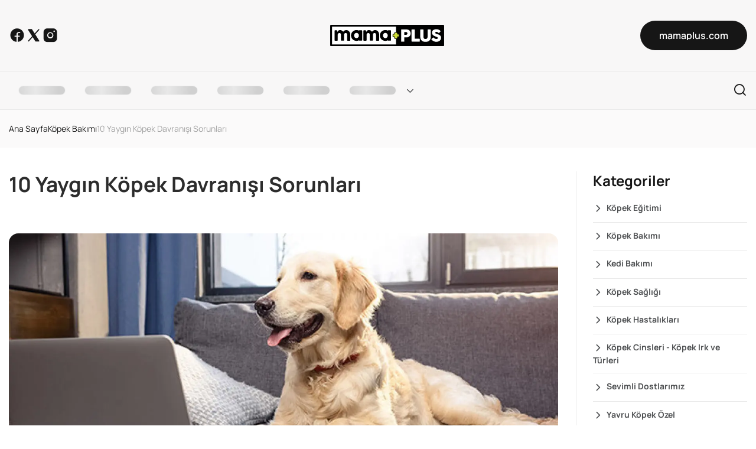

--- FILE ---
content_type: text/html; charset=utf-8
request_url: https://www.mamaplus.com/blog/10-yaygin-kopek-davranisi-sorunlari
body_size: 53273
content:
<!DOCTYPE html><html lang="tr"><head><meta charSet="utf-8"/><meta name="viewport" content="width=device-width, initial-scale=1"/><link rel="preload" as="image" imageSrcSet="/blog/_next/image?url=https%3A%2F%2Fcdn.mamaplus.com%2Fstorage%2Fcache%2Fblogs%2F1400_400_10-yaygin-kopek-davranisi-sorunlari.jpg&amp;w=1920&amp;q=75 1x, /blog/_next/image?url=https%3A%2F%2Fcdn.mamaplus.com%2Fstorage%2Fcache%2Fblogs%2F1400_400_10-yaygin-kopek-davranisi-sorunlari.jpg&amp;w=3840&amp;q=75 2x"/><link rel="preload" as="image" href="/blog/images/logo/logo.svg"/><link rel="stylesheet" href="/blog/_next/static/chunks/87870305801ed0f5.css" data-precedence="next"/><link rel="stylesheet" href="/blog/_next/static/chunks/759f40001a255737.css" data-precedence="next"/><link rel="stylesheet" href="/blog/_next/static/chunks/9adb375131bb6634.css" data-precedence="next"/><link rel="stylesheet" href="/blog/_next/static/chunks/4de333da6e7fcd79.css" data-precedence="next"/><link rel="preload" as="script" fetchPriority="low" href="/blog/_next/static/chunks/945fab894dcb74b9.js"/><script src="/blog/_next/static/chunks/bba035711c7e37a2.js" async=""></script><script src="/blog/_next/static/chunks/1b625ff1966164a4.js" async=""></script><script src="/blog/_next/static/chunks/023d923a37d494fc.js" async=""></script><script src="/blog/_next/static/chunks/turbopack-f26d494602086211.js" async=""></script><script src="/blog/_next/static/chunks/ff1a16fafef87110.js" async=""></script><script src="/blog/_next/static/chunks/247eb132b7f7b574.js" async=""></script><script src="/blog/_next/static/chunks/8a354a6c22b240bc.js" async=""></script><script src="/blog/_next/static/chunks/95071a179b71abf6.js" async=""></script><script src="/blog/_next/static/chunks/3937a897c2a51324.js" async=""></script><script src="/blog/_next/static/chunks/e4e63c50662c59fd.js" async=""></script><title>10 Yaygın Köpek Davranışı Sorunları - Mamaplus</title><meta name="description" content="Köpeklerin davranış sorunları, köpek sahipleri tarafından genellikle yanlış anlaşılır. Belki de köpek sahibi olma konusunda yenisiniz, bir köpek almayı düşünüyorsunuz veya sadece köpeğinize zorlu bir konuda yardım etmek istiyorsunuz. En yaygın köpek davranışı sorunlarını iyice anlamak, bunları çözmenin ve önlemenin ilk adımıdır. İtaat eğitiminin sağlam bir temeli, bu sorunların çoğunu önlemenize veya daha iyi kontrol
"/><meta name="keywords" content="10 Yaygın Köpek Davranışı Sorunları, evcil hayvan bakımı, evcil hayvan eğitimi, Köpek Bakımı, Eser MAMAPLUS"/><meta name="robots" content="index, follow"/><meta name="googlebot" content="index, follow, max-video-preview:-1, max-image-preview:large, max-snippet:-1"/><link rel="canonical" href="https://mamaplus.com/blog/10-yaygin-kopek-davranisi-sorunlari"/><meta property="og:title" content="10 Yaygın Köpek Davranışı Sorunları - Mamaplus"/><meta property="og:description" content="Köpeklerin davranış sorunları, köpek sahipleri tarafından genellikle yanlış anlaşılır. Belki de köpek sahibi olma konusunda yenisiniz, bir köpek almayı düşünüyorsunuz veya sadece köpeğinize zorlu bir konuda yardım etmek istiyorsunuz. En yaygın köpek davranışı sorunlarını iyice anlamak, bunları çözmenin ve önlemenin ilk adımıdır. İtaat eğitiminin sağlam bir temeli, bu sorunların çoğunu önlemenize veya daha iyi kontrol
"/><meta property="og:url" content="https://mamaplus.com/blog/10-yaygin-kopek-davranisi-sorunlari"/><meta property="og:image" content="https://cdn.mamaplus.com/storage/blogs/10-yaygin-kopek-davranisi-sorunlari.jpg"/><meta property="og:image:width" content="1400"/><meta property="og:image:height" content="750"/><meta property="og:image:alt" content="10 Yaygın Köpek Davranışı Sorunları"/><meta property="og:type" content="article"/><meta property="article:published_time" content="25 May"/><meta property="article:modified_time" content="25 May"/><meta property="article:author" content="Eser MAMAPLUS"/><meta property="article:section" content="Köpek Bakımı"/><meta name="twitter:card" content="summary_large_image"/><meta name="twitter:title" content="10 Yaygın Köpek Davranışı Sorunları - Mamaplus"/><meta name="twitter:description" content="Köpeklerin davranış sorunları, köpek sahipleri tarafından genellikle yanlış anlaşılır. Belki de köpek sahibi olma konusunda yenisiniz, bir köpek almayı düşünüyorsunuz veya sadece köpeğinize zorlu bir konuda yardım etmek istiyorsunuz. En yaygın köpek davranışı sorunlarını iyice anlamak, bunları çözmenin ve önlemenin ilk adımıdır. İtaat eğitiminin sağlam bir temeli, bu sorunların çoğunu önlemenize veya daha iyi kontrol
"/><meta name="twitter:image" content="https://cdn.mamaplus.com/storage/blogs/10-yaygin-kopek-davranisi-sorunlari.jpg"/><link rel="shortcut icon" href="/blog/images/logo/favicon.ico"/><link rel="icon" href="/blog/images/logo/favicon.ico"/><link rel="apple-touch-icon" href="/blog/images/logo/favicon.ico"/><script src="/blog/_next/static/chunks/a6dad97d9634a72d.js" noModule=""></script></head><body><div hidden=""><!--$--><!--/$--></div><div id="wrapper"><header class="bg-surface-color"><div class="topbar"><div class="tf-container"><div class="topbar-inner d-flex justify-content-between align-items-center"><ul class="tf-social d-flex lg-hide"><li><a href="https://www.facebook.com/mamaplustr" target="_blank" rel="noopener noreferrer" class="icon-FacebookLogo"></a></li><li><a href="https://x.com/mamaplustr" target="_blank" rel="noopener noreferrer" class="icon-XLogo"></a></li><li><a href="https://www.instagram.com/mamaplustr" target="_blank" rel="noopener noreferrer" class="icon-InstagramLogo"></a></li></ul><a class="site-logo" href="/blog"><img alt="logo" loading="lazy" width="193" height="44" decoding="async" data-nimg="1" class="main-logo light-mode-logo" style="color:transparent" src="/blog/images/logo/logo.svg"/><img alt="logo" loading="lazy" width="193" height="44" decoding="async" data-nimg="1" class="main-logo dark-mode-logo" style="color:transparent" src="/blog/images/logo/logo.svg"/></a><div class="wrap d-flex justify-content-end"><a href="https://mamaplus.com" class="tf-btn style-2 btn-switch-text animate-hover-btn md-hide"><span><span class="btn-double-text" data-text="git">mamaplus.com</span></span></a></div></div></div></div><div class="header-menu style-default   "><div class="tf-container"><div class="header-inner d-flex justify-content-between align-items-center"><div class="mobile-button d-lg-none" data-bs-toggle="offcanvas" data-bs-target="#menu-mobile" aria-controls="menu-mobile"><div class="burger"><span></span><span></span><span></span></div></div><nav class="main-menu lg-hide"><ul class="navigation"><li class="text-menu"><div class="nav-skeleton"><div class="skeleton-line"></div></div></li><li class="text-menu"><div class="nav-skeleton"><div class="skeleton-line"></div></div></li><li class="text-menu"><div class="nav-skeleton"><div class="skeleton-line"></div></div></li><li class="text-menu"><div class="nav-skeleton"><div class="skeleton-line"></div></div></li><li class="text-menu"><div class="nav-skeleton"><div class="skeleton-line"></div></div></li><li class="has-child text-menu"><div class="nav-skeleton"><div class="skeleton-line"></div></div></li></ul></nav><a class="btn-find link-no-action" href="#canvasSearch" data-bs-toggle="offcanvas"><i class="icon-search"></i></a></div></div></div></header><div class="bg-surface2-color"><div class="tf-container"><ul class="breadcrumb text-caption-1 text_on-surface-color"><li><a class="link" href="/blog">Ana Sayfa</a></li><li><a href="/blog/kopek-bakimi">Köpek Bakımı</a></li><li>10 Yaygın Köpek Davranışı Sorunları</li></ul></div></div><div class="main-content" style="margin-top:40px"><div class="single-post"><div class="tf-container"><div class="row"><div class="col-lg-9 col-12"><div class="heading-post"><div class="content text-left"><h1 class="mb_16 blog-title">10 Yaygın Köpek Davranışı Sorunları</h1></div><div class="thumbs-post"><img alt="10 Yaygın Köpek Davranışı Sorunları - Köpeklerin davranış sorunları, köpek sahipleri tarafından genellikle yanlış anlaşılır. Belki de köpek sahibi olma konusunda yenisiniz, bir köpek almayı düşünüyorsunuz veya sadece köpeğinize zorlu bir konuda yardım etmek istiyorsunuz. En yaygın köpek davranışı sorunlarını iyice anlamak, bunları çözmenin ve önlemenin ilk adımıdır. İtaat eğitiminin sağlam bir temeli, bu sorunların çoğunu önlemenize veya daha iyi kontrol
" loading="eager" width="1400" height="750" decoding="async" data-nimg="1" class="blog-single-image" style="color:transparent;max-height:750px;object-fit:cover;width:100%" srcSet="/blog/_next/image?url=https%3A%2F%2Fcdn.mamaplus.com%2Fstorage%2Fcache%2Fblogs%2F1400_400_10-yaygin-kopek-davranisi-sorunlari.jpg&amp;w=1920&amp;q=75 1x, /blog/_next/image?url=https%3A%2F%2Fcdn.mamaplus.com%2Fstorage%2Fcache%2Fblogs%2F1400_400_10-yaygin-kopek-davranisi-sorunlari.jpg&amp;w=3840&amp;q=75 2x" src="/blog/_next/image?url=https%3A%2F%2Fcdn.mamaplus.com%2Fstorage%2Fcache%2Fblogs%2F1400_400_10-yaygin-kopek-davranisi-sorunlari.jpg&amp;w=3840&amp;q=75"/></div></div><div class="post-details"><p class="mb_28">Köpeklerin davranış sorunları, köpek sahipleri tarafından genellikle yanlış anlaşılır. Belki de köpek sahibi olma konusunda yenisiniz, bir köpek almayı düşünüyorsunuz veya sadece köpeğinize zorlu bir konuda yardım etmek istiyorsunuz. En yaygın köpek davranışı sorunlarını iyice anlamak, bunları çözmenin ve önlemenin ilk adımıdır. İtaat eğitiminin sağlam bir temeli, bu sorunların çoğunu önlemenize veya daha iyi kontrol
</p><div class="blog-content-renderer"><div class="blog-content"><body><p>Köpeklerin davranış sorunları, köpek sahipleri tarafından genellikle yanlış anlaşılır. Belki de köpek sahibi olma konusunda yenisiniz, bir köpek almayı düşünüyorsunuz veya sadece köpeğinize zorlu bir konuda yardım etmek istiyorsunuz. En yaygın köpek davranışı sorunlarını iyice anlamak, bunları çözmenin ve önlemenin ilk adımıdır. İtaat eğitiminin sağlam bir temeli, bu sorunların çoğunu önlemenize veya daha iyi kontrol etmenize yardımcı olacaktır.</p>
<p><strong>Havlama</strong></p>
<p>Çoğu köpek şu ya da bu şekilde ses çıkarır. Havlayabilir, uluyabilir, sızlayabilirler ve daha fazlasını yapabilirler. Aşırı havlama bir davranış sorunu olarak kabul edilir.</p>
<p>Aşırı havlamayı düzeltmeden önce, köpeğinizin neden ses çıkardığını belirleyin. En yaygın havlama türleri şunlardır:</p>
<ul><li>Uyarı</li>
<li>Oyunculuk ve heyecan</li>
<li>Dikkat çekme</li>
<li>Kaygı</li>
<li>Can sıkıntısı</li>
<li>Diğer köpeklere yanıt vermek</li>
</ul><p>Aşırı havlamayı kontrol etmeyi mutlaka öğrenmelisiniz. Bu konuda tutarlı ve sabırlı olmalısınız. Havlamanın altında yatan nedenleri düşünmeli, ayrıntıları en ince ayrıntısına kadar dikkate almalısınız. Unutmayın, bir köpeğin alışkanlık kaynaklı havlamasını engellemek için uzun bir süreye ihtiyacınız olabilir. Bu yüzden özverili ve sabırlı olmalısınız.</p>
<p><strong>Çiğneme</strong></p>
<p>Çiğnemek tüm köpekler için doğal bir eylemdir. Aslında çiğneme çoğu köpek için önemli bir aktivitedir. Bununla birlikte aşırı çiğneme çabucak bir davranış problemi haline gelebilir. Köpeklerin çiğnemesinin en yaygın nedenleri şunlardır:</p>
<ul><li>Yavru diş çıkarma</li>
<li>Can sıkıntısı veya aşırı enerji</li>
<li>Kaygı</li>
<li>Merak (özellikle yavru köpekler)</li>
</ul><p>Bol miktarda uygun çiğneme oyuncağı sağlayarak köpeğinizi doğru şeyleri çiğnemeye teşvik edin. Kişisel eşyalarınızı köpeğinizden uzak tutun. Evde olmadığınızda, köpeğinizi yuvasında tutun veya daha az yıkıma neden olabilecek bir alanla sınırlandırın.</p>
<p>Köpeğinizi yanlış bir şey çiğnerken yakalarsanız, köpeğinizi keskin bir sesle çabucak ayırın. Ardından, öğeyi çiğneme oyuncağıyla değiştirin. Yapabileceğiniz en önemli şeylerden biri, köpeğinizin bol miktarda egzersiz yapmasını sağlamaktır, böylece çiğnemeye dönmek yerine enerjisini tüketebilir ve bu şekilde uyarılabilir.</p>
<p><strong>Kazma</strong></p>
<p>Şans verilirse, çoğu köpek bir miktar kazma yapar; bu bir içgüdü meselesi. Teriyer gibi bazı köpek ırkları, avlanma geçmişleri nedeniyle kazmaya daha yatkındır. Genel olarak, çoğu köpek şu nedenlerle kazar:</p>
<ul><li>Can sıkıntısı veya aşırı enerji</li>
<li>Kaygı veya korku</li>
<li>Av içgüdüsü</li>
<li>Rahatlık arama (yuvalama veya soğuma gibi)</li>
<li>Eşyaları gizleme arzusu (kemikler veya oyuncaklar gibi)</li>
<li>Bir bölgeden kaçmak veya bir alana erişim sağlamak için</li>
</ul><p>Köpeğinizin bahçenizi kazmayı sevmesi oldukça sinir bozucu olabilir. Kazmanın nedenini bulmaya çalışın ve ardından bu kaynağı ortadan kaldırmaya çalışın. Köpeğinize daha fazla egzersiz verin, birlikte daha kaliteli zaman geçirin ve ekstra eğitim için çalışın. Kazma kaçınılmaz görünüyorsa, bir kum havuzu gibi köpeğinizin özgürce kazabileceği bir alan ayırın. Köpeğinizi yalnızca bu alanda kazmanın kabul edilebilir olduğu konusunda eğitin.</p>
<p><strong>Ayrılık Kavgası</strong></p>
<p>Ayrılma anksiyetesi, en çok tartışılan köpek davranış sorunlarından biridir. Belirtiler arasında ses çıkarma, çiğneme, uygunsuz idrara çıkma ve dışkılama ve bir köpek sahibinden ayrıldığında meydana gelen diğer yıkım biçimleri bulunur. Bu eylemlerin hepsi ayrılık kaygısının sonucu değildir. Gerçek ayrılık kaygısının belirtileri şunları içerir:</p>
<ul><li>Sahibi ayrılmaya hazırlandığında köpek endişeli hale gelir.</li>
<li>Kötü davranış, mal sahibi ayrıldıktan sonraki ilk 15 ila 45 dakika içinde ortaya çıkar.</li>
<li>Köpek, sahibini sürekli takip etmek ister.</li>
<li>Köpek, mümkün olduğunca sahibine dokunmaya çalışır.</li>
</ul><p>Gerçek ayrılık kaygısı, özel eğitim, davranış değişikliği ve duyarsızlaştırma egzersizlerini gerektirir. Aşırı durumlarda ilaç tedavisi önerilebilir.</p>
</body></div></div><div class="wrap-tag d-flex flex-wrap align-items-center gap_12"><span class="text-title text_on-surface-color fw-7">Etiket:</span><ul class="d-flex flex-wrap gap_12"><li class="tag text-caption-1"><a href="/blog/kopek-bakimi">Köpek Bakımı</a></li></ul></div><h4 class="title mb_24">Yazar Hakkında</h4><div class="box-author"><div class="info text-center"><div class="avatar mb_12"><img alt="avatar" loading="lazy" width="100" height="100" decoding="async" data-nimg="1" style="color:transparent" srcSet="/blog/_next/image?url=%2Fblog%2Fimages%2Favatar%2Favatar-1.jpg&amp;w=128&amp;q=75 1x, /blog/_next/image?url=%2Fblog%2Fimages%2Favatar%2Favatar-1.jpg&amp;w=256&amp;q=75 2x" src="/blog/_next/image?url=%2Fblog%2Fimages%2Favatar%2Favatar-1.jpg&amp;w=256&amp;q=75"/></div><h6 class="mb_4"><a class="link" href="/blog/author/1">Eser MAMAPLUS</a></h6><p class="text-caption-1">Mamaplus</p></div><div class="content"><p class="mb_20">Eser MAMAPLUS<!-- --> (@<!-- -->eser_mamaplus<!-- -->) evcil hayvan bakımı ve eğitimi konularında uzman bir yazardır. Yıllarca süren deneyimi ile evcil hayvan sahiplerine rehberlik etmektedir.</p></div></div></div></div><div class="col-lg-3 col-12"><div class="sidebar"><div class="sidebar__item"><h5 class="sidebar__title">Kategoriler</h5><ul class="sidebar-categories"><li class="item d-flex align-items-center justify-content-between"><a class="fw-7 text-body-1 text_on-surface-color" href="/blog/kopek-egitimi">Köpek Eğitimi</a></li><li class="item d-flex align-items-center justify-content-between"><a class="fw-7 text-body-1 text_on-surface-color" href="/blog/kopek-bakimi">Köpek Bakımı</a></li><li class="item d-flex align-items-center justify-content-between"><a class="fw-7 text-body-1 text_on-surface-color" href="/blog/kedi-bakimi">Kedi Bakımı</a></li><li class="item d-flex align-items-center justify-content-between"><a class="fw-7 text-body-1 text_on-surface-color" href="/blog/kopek-sagligi">Köpek Sağlığı</a></li><li class="item d-flex align-items-center justify-content-between"><a class="fw-7 text-body-1 text_on-surface-color" href="/blog/kopek-hastaliklari">Köpek Hastalıkları</a></li><li class="item d-flex align-items-center justify-content-between"><a class="fw-7 text-body-1 text_on-surface-color" href="/blog/kopek-cinsleri-kopek-irk-ve-turleri">Köpek Cinsleri - Köpek Irk ve Türleri</a></li><li class="item d-flex align-items-center justify-content-between"><a class="fw-7 text-body-1 text_on-surface-color" href="/blog/sevimli-dostlarimiz">Sevimli Dostlarımız</a></li><li class="item d-flex align-items-center justify-content-between"><a class="fw-7 text-body-1 text_on-surface-color" href="/blog/yavru-kopek-ozel">Yavru Köpek Özel</a></li><li class="item d-flex align-items-center justify-content-between"><a class="fw-7 text-body-1 text_on-surface-color" href="/blog/kedi-sagligi">Kedi Sağlığı</a></li><li class="item d-flex align-items-center justify-content-between"><a class="fw-7 text-body-1 text_on-surface-color" href="/blog/kedi-cinsleri-kedi-turleri">Kedi Cinsleri - Kedi Türleri</a></li></ul></div><div class="sidebar__item"><h5 class="sidebar__title">Son Yazılar</h5><div class="wrap-post"><div class="feature-post-item style-default hover-image-translate"><div class="img-style mb_24"><img alt="Standart Mama mı, Kişisel Beslenme mi? Patiniz İçin Hangisi Doğru?" loading="lazy" width="328" height="246" decoding="async" data-nimg="1" class="lazyload" style="color:transparent" sizes="(max-width: 328px) 100vw, 328px" srcSet="/blog/_next/image?url=https%3A%2F%2Fcdn.mamaplus.com%2Fstorage%2Fuploads%2Fimages%2FBlog2%2F6968bc8017ae7.webp&amp;w=640&amp;q=75 640w, /blog/_next/image?url=https%3A%2F%2Fcdn.mamaplus.com%2Fstorage%2Fuploads%2Fimages%2FBlog2%2F6968bc8017ae7.webp&amp;w=750&amp;q=75 750w, /blog/_next/image?url=https%3A%2F%2Fcdn.mamaplus.com%2Fstorage%2Fuploads%2Fimages%2FBlog2%2F6968bc8017ae7.webp&amp;w=828&amp;q=75 828w, /blog/_next/image?url=https%3A%2F%2Fcdn.mamaplus.com%2Fstorage%2Fuploads%2Fimages%2FBlog2%2F6968bc8017ae7.webp&amp;w=1080&amp;q=75 1080w, /blog/_next/image?url=https%3A%2F%2Fcdn.mamaplus.com%2Fstorage%2Fuploads%2Fimages%2FBlog2%2F6968bc8017ae7.webp&amp;w=1200&amp;q=75 1200w, /blog/_next/image?url=https%3A%2F%2Fcdn.mamaplus.com%2Fstorage%2Fuploads%2Fimages%2FBlog2%2F6968bc8017ae7.webp&amp;w=1920&amp;q=75 1920w, /blog/_next/image?url=https%3A%2F%2Fcdn.mamaplus.com%2Fstorage%2Fuploads%2Fimages%2FBlog2%2F6968bc8017ae7.webp&amp;w=2048&amp;q=75 2048w, /blog/_next/image?url=https%3A%2F%2Fcdn.mamaplus.com%2Fstorage%2Fuploads%2Fimages%2FBlog2%2F6968bc8017ae7.webp&amp;w=3840&amp;q=75 3840w" src="/blog/_next/image?url=https%3A%2F%2Fcdn.mamaplus.com%2Fstorage%2Fuploads%2Fimages%2FBlog2%2F6968bc8017ae7.webp&amp;w=3840&amp;q=75"/><div class="wrap-tag"><a class="tag categories text-caption-2 text_white" href="/blog/sevimli-dostlarimiz">Sevimli Dostlarımız</a><div class="tag time text-caption-2 text_white"><i class="icon-Timer"></i> <!-- -->3<!-- --> dk okuma</div></div><a class="overlay-link" href="/blog/standart-mama-mi-kisisel-beslenme-mi-patiniz-icin-hangisi-dogru"></a></div><div class="content"><ul class="meta-feature fw-7 d-flex text-caption-2 text-uppercase mb_12"><li>15 Oca</li><li><span class="text_secodary2-color">YAZAR</span><a class="link" href="/blog/author/1">Eser MAMAPLUS</a></li></ul><h5 class="title"><a class="line-clamp-2 link" href="/blog/standart-mama-mi-kisisel-beslenme-mi-patiniz-icin-hangisi-dogru">Standart Mama mı, Kişisel Beslenme mi? Patiniz İçin Hangisi Doğru?</a></h5><p class="text-body-1 line-clamp-2">Mama kabını doldururken çoğumuz aynı soruyla karşı karşıya kalıyoruz:
“Bu mama onun için gerçekten doğru mu?”</p></div></div><div class="feature-post-item style-default hover-image-translate"><div class="img-style mb_24"><img alt="Hassas Kediler İçin Mama Seçerken Nelere Dikkat Edilmeli?" loading="lazy" width="328" height="246" decoding="async" data-nimg="1" class="lazyload" style="color:transparent" sizes="(max-width: 328px) 100vw, 328px" srcSet="/blog/_next/image?url=https%3A%2F%2Fcdn.mamaplus.com%2Fstorage%2Fuploads%2Fimages%2FBlog2%2F6965f5ac82a60.webp&amp;w=640&amp;q=75 640w, /blog/_next/image?url=https%3A%2F%2Fcdn.mamaplus.com%2Fstorage%2Fuploads%2Fimages%2FBlog2%2F6965f5ac82a60.webp&amp;w=750&amp;q=75 750w, /blog/_next/image?url=https%3A%2F%2Fcdn.mamaplus.com%2Fstorage%2Fuploads%2Fimages%2FBlog2%2F6965f5ac82a60.webp&amp;w=828&amp;q=75 828w, /blog/_next/image?url=https%3A%2F%2Fcdn.mamaplus.com%2Fstorage%2Fuploads%2Fimages%2FBlog2%2F6965f5ac82a60.webp&amp;w=1080&amp;q=75 1080w, /blog/_next/image?url=https%3A%2F%2Fcdn.mamaplus.com%2Fstorage%2Fuploads%2Fimages%2FBlog2%2F6965f5ac82a60.webp&amp;w=1200&amp;q=75 1200w, /blog/_next/image?url=https%3A%2F%2Fcdn.mamaplus.com%2Fstorage%2Fuploads%2Fimages%2FBlog2%2F6965f5ac82a60.webp&amp;w=1920&amp;q=75 1920w, /blog/_next/image?url=https%3A%2F%2Fcdn.mamaplus.com%2Fstorage%2Fuploads%2Fimages%2FBlog2%2F6965f5ac82a60.webp&amp;w=2048&amp;q=75 2048w, /blog/_next/image?url=https%3A%2F%2Fcdn.mamaplus.com%2Fstorage%2Fuploads%2Fimages%2FBlog2%2F6965f5ac82a60.webp&amp;w=3840&amp;q=75 3840w" src="/blog/_next/image?url=https%3A%2F%2Fcdn.mamaplus.com%2Fstorage%2Fuploads%2Fimages%2FBlog2%2F6965f5ac82a60.webp&amp;w=3840&amp;q=75"/><div class="wrap-tag"><a class="tag categories text-caption-2 text_white" href="/blog/kedi-bakimi">Kedi Bakımı</a><div class="tag time text-caption-2 text_white"><i class="icon-Timer"></i> <!-- -->3<!-- --> dk okuma</div></div><a class="overlay-link" href="/blog/hassas-kediler-icin-mama-secerken-nelere-dikkat-edilmeli"></a></div><div class="content"><ul class="meta-feature fw-7 d-flex text-caption-2 text-uppercase mb_12"><li>13 Oca</li><li><span class="text_secodary2-color">YAZAR</span><a class="link" href="/blog/author/1">Eser MAMAPLUS</a></li></ul><h5 class="title"><a class="line-clamp-2 link" href="/blog/hassas-kediler-icin-mama-secerken-nelere-dikkat-edilmeli">Hassas Kediler İçin Mama Seçerken Nelere Dikkat Edilmeli?</a></h5><p class="text-body-1 line-clamp-2">Kediniz mama kabının başına geliyor, kokluyor, bir iki lokma alıp uzaklaşıyor mu? Ya da sık sık kusma, ishal, tüy dökülmesi gibi belirtiler mi gözlemliyorsunuz?</p></div></div><div class="feature-post-item style-default hover-image-translate"><div class="img-style mb_24"><img alt="Köpeğiniz Mamasını Yarıda mı Bırakıyor? Nedeni Sandığınızdan Farklı Olabilir" loading="lazy" width="328" height="246" decoding="async" data-nimg="1" class="lazyload" style="color:transparent" sizes="(max-width: 328px) 100vw, 328px" srcSet="/blog/_next/image?url=https%3A%2F%2Fcdn.mamaplus.com%2Fstorage%2Fuploads%2Fimages%2FBlog2%2F695e552ad3bdb.webp&amp;w=640&amp;q=75 640w, /blog/_next/image?url=https%3A%2F%2Fcdn.mamaplus.com%2Fstorage%2Fuploads%2Fimages%2FBlog2%2F695e552ad3bdb.webp&amp;w=750&amp;q=75 750w, /blog/_next/image?url=https%3A%2F%2Fcdn.mamaplus.com%2Fstorage%2Fuploads%2Fimages%2FBlog2%2F695e552ad3bdb.webp&amp;w=828&amp;q=75 828w, /blog/_next/image?url=https%3A%2F%2Fcdn.mamaplus.com%2Fstorage%2Fuploads%2Fimages%2FBlog2%2F695e552ad3bdb.webp&amp;w=1080&amp;q=75 1080w, /blog/_next/image?url=https%3A%2F%2Fcdn.mamaplus.com%2Fstorage%2Fuploads%2Fimages%2FBlog2%2F695e552ad3bdb.webp&amp;w=1200&amp;q=75 1200w, /blog/_next/image?url=https%3A%2F%2Fcdn.mamaplus.com%2Fstorage%2Fuploads%2Fimages%2FBlog2%2F695e552ad3bdb.webp&amp;w=1920&amp;q=75 1920w, /blog/_next/image?url=https%3A%2F%2Fcdn.mamaplus.com%2Fstorage%2Fuploads%2Fimages%2FBlog2%2F695e552ad3bdb.webp&amp;w=2048&amp;q=75 2048w, /blog/_next/image?url=https%3A%2F%2Fcdn.mamaplus.com%2Fstorage%2Fuploads%2Fimages%2FBlog2%2F695e552ad3bdb.webp&amp;w=3840&amp;q=75 3840w" src="/blog/_next/image?url=https%3A%2F%2Fcdn.mamaplus.com%2Fstorage%2Fuploads%2Fimages%2FBlog2%2F695e552ad3bdb.webp&amp;w=3840&amp;q=75"/><div class="wrap-tag"><a class="tag categories text-caption-2 text_white" href="/blog/kopek-egitimi">Köpek Eğitimi</a><div class="tag time text-caption-2 text_white"><i class="icon-Timer"></i> <!-- -->3<!-- --> dk okuma</div></div><a class="overlay-link" href="/blog/kopeginiz-mamasini-yarida-mi-birakiyor-nedeni-sandiginizdan-farkli-olabilir"></a></div><div class="content"><ul class="meta-feature fw-7 d-flex text-caption-2 text-uppercase mb_12"><li>07 Oca</li><li><span class="text_secodary2-color">YAZAR</span><a class="link" href="/blog/author/1">Eser MAMAPLUS</a></li></ul><h5 class="title"><a class="line-clamp-2 link" href="/blog/kopeginiz-mamasini-yarida-mi-birakiyor-nedeni-sandiginizdan-farkli-olabilir">Köpeğiniz Mamasını Yarıda mı Bırakıyor? Nedeni Sandığınızdan Farklı Olabilir</a></h5><p class="text-body-1 line-clamp-2">Mama kabının başına geliyor…
Birkaç lokma alıyor…
Sonra dönüp size bakıyor ve gidiyor.</p></div></div></div></div></div></div></div></div></div><div class="tf-container sw-layout tf-spacing-8"><h3 class="mb_28">İlgili Yazılar</h3><div class="swiper"><div class="swiper-wrapper"><div class="swiper-slide"><div class="feature-post-item style-default hover-image-translate"><div class="img-style mb_24"><img alt="Standart Mama mı, Kişisel Beslenme mi? Patiniz İçin Hangisi Doğru?" loading="lazy" width="328" height="246" decoding="async" data-nimg="1" class="lazyload" style="color:transparent" sizes="(max-width: 328px) 100vw, 328px" srcSet="/blog/_next/image?url=https%3A%2F%2Fcdn.mamaplus.com%2Fstorage%2Fuploads%2Fimages%2FBlog2%2F6968bc8017ae7.webp&amp;w=640&amp;q=75 640w, /blog/_next/image?url=https%3A%2F%2Fcdn.mamaplus.com%2Fstorage%2Fuploads%2Fimages%2FBlog2%2F6968bc8017ae7.webp&amp;w=750&amp;q=75 750w, /blog/_next/image?url=https%3A%2F%2Fcdn.mamaplus.com%2Fstorage%2Fuploads%2Fimages%2FBlog2%2F6968bc8017ae7.webp&amp;w=828&amp;q=75 828w, /blog/_next/image?url=https%3A%2F%2Fcdn.mamaplus.com%2Fstorage%2Fuploads%2Fimages%2FBlog2%2F6968bc8017ae7.webp&amp;w=1080&amp;q=75 1080w, /blog/_next/image?url=https%3A%2F%2Fcdn.mamaplus.com%2Fstorage%2Fuploads%2Fimages%2FBlog2%2F6968bc8017ae7.webp&amp;w=1200&amp;q=75 1200w, /blog/_next/image?url=https%3A%2F%2Fcdn.mamaplus.com%2Fstorage%2Fuploads%2Fimages%2FBlog2%2F6968bc8017ae7.webp&amp;w=1920&amp;q=75 1920w, /blog/_next/image?url=https%3A%2F%2Fcdn.mamaplus.com%2Fstorage%2Fuploads%2Fimages%2FBlog2%2F6968bc8017ae7.webp&amp;w=2048&amp;q=75 2048w, /blog/_next/image?url=https%3A%2F%2Fcdn.mamaplus.com%2Fstorage%2Fuploads%2Fimages%2FBlog2%2F6968bc8017ae7.webp&amp;w=3840&amp;q=75 3840w" src="/blog/_next/image?url=https%3A%2F%2Fcdn.mamaplus.com%2Fstorage%2Fuploads%2Fimages%2FBlog2%2F6968bc8017ae7.webp&amp;w=3840&amp;q=75"/><div class="wrap-tag"><a class="tag categories text-caption-2 text_white" href="/blog/sevimli-dostlarimiz">Sevimli Dostlarımız</a><div class="tag time text-caption-2 text_white"><i class="icon-Timer"></i> <!-- -->3<!-- --> dk okuma</div></div><a class="overlay-link" href="/blog/standart-mama-mi-kisisel-beslenme-mi-patiniz-icin-hangisi-dogru"></a></div><div class="content"><ul class="meta-feature fw-7 d-flex text-caption-2 text-uppercase mb_12"><li>15 Oca</li><li><span class="text_secodary2-color">YAZAR</span><a class="link" href="/blog/author/1">Eser MAMAPLUS</a></li></ul><h5 class="title"><a class="line-clamp-2 link" href="/blog/standart-mama-mi-kisisel-beslenme-mi-patiniz-icin-hangisi-dogru">Standart Mama mı, Kişisel Beslenme mi? Patiniz İçin Hangisi Doğru?</a></h5><p class="text-body-1 line-clamp-2">Mama kabını doldururken çoğumuz aynı soruyla karşı karşıya kalıyoruz:
“Bu mama onun için gerçekten doğru mu?”</p></div></div></div><div class="swiper-slide"><div class="feature-post-item style-default hover-image-translate"><div class="img-style mb_24"><img alt="Hassas Kediler İçin Mama Seçerken Nelere Dikkat Edilmeli?" loading="lazy" width="328" height="246" decoding="async" data-nimg="1" class="lazyload" style="color:transparent" sizes="(max-width: 328px) 100vw, 328px" srcSet="/blog/_next/image?url=https%3A%2F%2Fcdn.mamaplus.com%2Fstorage%2Fuploads%2Fimages%2FBlog2%2F6965f5ac82a60.webp&amp;w=640&amp;q=75 640w, /blog/_next/image?url=https%3A%2F%2Fcdn.mamaplus.com%2Fstorage%2Fuploads%2Fimages%2FBlog2%2F6965f5ac82a60.webp&amp;w=750&amp;q=75 750w, /blog/_next/image?url=https%3A%2F%2Fcdn.mamaplus.com%2Fstorage%2Fuploads%2Fimages%2FBlog2%2F6965f5ac82a60.webp&amp;w=828&amp;q=75 828w, /blog/_next/image?url=https%3A%2F%2Fcdn.mamaplus.com%2Fstorage%2Fuploads%2Fimages%2FBlog2%2F6965f5ac82a60.webp&amp;w=1080&amp;q=75 1080w, /blog/_next/image?url=https%3A%2F%2Fcdn.mamaplus.com%2Fstorage%2Fuploads%2Fimages%2FBlog2%2F6965f5ac82a60.webp&amp;w=1200&amp;q=75 1200w, /blog/_next/image?url=https%3A%2F%2Fcdn.mamaplus.com%2Fstorage%2Fuploads%2Fimages%2FBlog2%2F6965f5ac82a60.webp&amp;w=1920&amp;q=75 1920w, /blog/_next/image?url=https%3A%2F%2Fcdn.mamaplus.com%2Fstorage%2Fuploads%2Fimages%2FBlog2%2F6965f5ac82a60.webp&amp;w=2048&amp;q=75 2048w, /blog/_next/image?url=https%3A%2F%2Fcdn.mamaplus.com%2Fstorage%2Fuploads%2Fimages%2FBlog2%2F6965f5ac82a60.webp&amp;w=3840&amp;q=75 3840w" src="/blog/_next/image?url=https%3A%2F%2Fcdn.mamaplus.com%2Fstorage%2Fuploads%2Fimages%2FBlog2%2F6965f5ac82a60.webp&amp;w=3840&amp;q=75"/><div class="wrap-tag"><a class="tag categories text-caption-2 text_white" href="/blog/kedi-bakimi">Kedi Bakımı</a><div class="tag time text-caption-2 text_white"><i class="icon-Timer"></i> <!-- -->3<!-- --> dk okuma</div></div><a class="overlay-link" href="/blog/hassas-kediler-icin-mama-secerken-nelere-dikkat-edilmeli"></a></div><div class="content"><ul class="meta-feature fw-7 d-flex text-caption-2 text-uppercase mb_12"><li>13 Oca</li><li><span class="text_secodary2-color">YAZAR</span><a class="link" href="/blog/author/1">Eser MAMAPLUS</a></li></ul><h5 class="title"><a class="line-clamp-2 link" href="/blog/hassas-kediler-icin-mama-secerken-nelere-dikkat-edilmeli">Hassas Kediler İçin Mama Seçerken Nelere Dikkat Edilmeli?</a></h5><p class="text-body-1 line-clamp-2">Kediniz mama kabının başına geliyor, kokluyor, bir iki lokma alıp uzaklaşıyor mu? Ya da sık sık kusma, ishal, tüy dökülmesi gibi belirtiler mi gözlemliyorsunuz?</p></div></div></div><div class="swiper-slide"><div class="feature-post-item style-default hover-image-translate"><div class="img-style mb_24"><img alt="Köpeğiniz Mamasını Yarıda mı Bırakıyor? Nedeni Sandığınızdan Farklı Olabilir" loading="lazy" width="328" height="246" decoding="async" data-nimg="1" class="lazyload" style="color:transparent" sizes="(max-width: 328px) 100vw, 328px" srcSet="/blog/_next/image?url=https%3A%2F%2Fcdn.mamaplus.com%2Fstorage%2Fuploads%2Fimages%2FBlog2%2F695e552ad3bdb.webp&amp;w=640&amp;q=75 640w, /blog/_next/image?url=https%3A%2F%2Fcdn.mamaplus.com%2Fstorage%2Fuploads%2Fimages%2FBlog2%2F695e552ad3bdb.webp&amp;w=750&amp;q=75 750w, /blog/_next/image?url=https%3A%2F%2Fcdn.mamaplus.com%2Fstorage%2Fuploads%2Fimages%2FBlog2%2F695e552ad3bdb.webp&amp;w=828&amp;q=75 828w, /blog/_next/image?url=https%3A%2F%2Fcdn.mamaplus.com%2Fstorage%2Fuploads%2Fimages%2FBlog2%2F695e552ad3bdb.webp&amp;w=1080&amp;q=75 1080w, /blog/_next/image?url=https%3A%2F%2Fcdn.mamaplus.com%2Fstorage%2Fuploads%2Fimages%2FBlog2%2F695e552ad3bdb.webp&amp;w=1200&amp;q=75 1200w, /blog/_next/image?url=https%3A%2F%2Fcdn.mamaplus.com%2Fstorage%2Fuploads%2Fimages%2FBlog2%2F695e552ad3bdb.webp&amp;w=1920&amp;q=75 1920w, /blog/_next/image?url=https%3A%2F%2Fcdn.mamaplus.com%2Fstorage%2Fuploads%2Fimages%2FBlog2%2F695e552ad3bdb.webp&amp;w=2048&amp;q=75 2048w, /blog/_next/image?url=https%3A%2F%2Fcdn.mamaplus.com%2Fstorage%2Fuploads%2Fimages%2FBlog2%2F695e552ad3bdb.webp&amp;w=3840&amp;q=75 3840w" src="/blog/_next/image?url=https%3A%2F%2Fcdn.mamaplus.com%2Fstorage%2Fuploads%2Fimages%2FBlog2%2F695e552ad3bdb.webp&amp;w=3840&amp;q=75"/><div class="wrap-tag"><a class="tag categories text-caption-2 text_white" href="/blog/kopek-egitimi">Köpek Eğitimi</a><div class="tag time text-caption-2 text_white"><i class="icon-Timer"></i> <!-- -->3<!-- --> dk okuma</div></div><a class="overlay-link" href="/blog/kopeginiz-mamasini-yarida-mi-birakiyor-nedeni-sandiginizdan-farkli-olabilir"></a></div><div class="content"><ul class="meta-feature fw-7 d-flex text-caption-2 text-uppercase mb_12"><li>07 Oca</li><li><span class="text_secodary2-color">YAZAR</span><a class="link" href="/blog/author/1">Eser MAMAPLUS</a></li></ul><h5 class="title"><a class="line-clamp-2 link" href="/blog/kopeginiz-mamasini-yarida-mi-birakiyor-nedeni-sandiginizdan-farkli-olabilir">Köpeğiniz Mamasını Yarıda mı Bırakıyor? Nedeni Sandığınızdan Farklı Olabilir</a></h5><p class="text-body-1 line-clamp-2">Mama kabının başına geliyor…
Birkaç lokma alıyor…
Sonra dönüp size bakıyor ve gidiyor.</p></div></div></div><div class="swiper-slide"><div class="feature-post-item style-default hover-image-translate"><div class="img-style mb_24"><img alt="Süper Gıdaların Gücü: MamaPlus Prive İçeriği Neden Fark Yaratır?" loading="lazy" width="328" height="246" decoding="async" data-nimg="1" class="lazyload" style="color:transparent" sizes="(max-width: 328px) 100vw, 328px" srcSet="/blog/_next/image?url=https%3A%2F%2Fcdn.mamaplus.com%2Fstorage%2Fuploads%2Fimages%2FBlog2%2F695e35d6e7941.webp&amp;w=640&amp;q=75 640w, /blog/_next/image?url=https%3A%2F%2Fcdn.mamaplus.com%2Fstorage%2Fuploads%2Fimages%2FBlog2%2F695e35d6e7941.webp&amp;w=750&amp;q=75 750w, /blog/_next/image?url=https%3A%2F%2Fcdn.mamaplus.com%2Fstorage%2Fuploads%2Fimages%2FBlog2%2F695e35d6e7941.webp&amp;w=828&amp;q=75 828w, /blog/_next/image?url=https%3A%2F%2Fcdn.mamaplus.com%2Fstorage%2Fuploads%2Fimages%2FBlog2%2F695e35d6e7941.webp&amp;w=1080&amp;q=75 1080w, /blog/_next/image?url=https%3A%2F%2Fcdn.mamaplus.com%2Fstorage%2Fuploads%2Fimages%2FBlog2%2F695e35d6e7941.webp&amp;w=1200&amp;q=75 1200w, /blog/_next/image?url=https%3A%2F%2Fcdn.mamaplus.com%2Fstorage%2Fuploads%2Fimages%2FBlog2%2F695e35d6e7941.webp&amp;w=1920&amp;q=75 1920w, /blog/_next/image?url=https%3A%2F%2Fcdn.mamaplus.com%2Fstorage%2Fuploads%2Fimages%2FBlog2%2F695e35d6e7941.webp&amp;w=2048&amp;q=75 2048w, /blog/_next/image?url=https%3A%2F%2Fcdn.mamaplus.com%2Fstorage%2Fuploads%2Fimages%2FBlog2%2F695e35d6e7941.webp&amp;w=3840&amp;q=75 3840w" src="/blog/_next/image?url=https%3A%2F%2Fcdn.mamaplus.com%2Fstorage%2Fuploads%2Fimages%2FBlog2%2F695e35d6e7941.webp&amp;w=3840&amp;q=75"/><div class="wrap-tag"><a class="tag categories text-caption-2 text_white" href="/blog/sevimli-dostlarimiz">Sevimli Dostlarımız</a><div class="tag time text-caption-2 text_white"><i class="icon-Timer"></i> <!-- -->3<!-- --> dk okuma</div></div><a class="overlay-link" href="/blog/super-gidalarin-gucu-mamaplus-prive-icerigi-neden-fark-yaratir"></a></div><div class="content"><ul class="meta-feature fw-7 d-flex text-caption-2 text-uppercase mb_12"><li>07 Oca</li><li><span class="text_secodary2-color">YAZAR</span><a class="link" href="/blog/author/1">Eser MAMAPLUS</a></li></ul><h5 class="title"><a class="line-clamp-2 link" href="/blog/super-gidalarin-gucu-mamaplus-prive-icerigi-neden-fark-yaratir">Süper Gıdaların Gücü: MamaPlus Prive İçeriği Neden Fark Yaratır?</a></h5><p class="text-body-1 line-clamp-2">Evimizin en sessiz ama en sadık üyeleri…
Bazen bir bakışla, bazen patisini uzatarak bize her şeyi anlatan can dostlarımız. Onların iyi olması, enerjik olması, tüylerinin parlaması ya da mamasını keyifle yemesi aslında sandığımızdan çok daha fazlasını söylüyor. Çünkü sağlık, tam da burada başlıyor: kasede.</p></div></div></div></div><div class="sw-dots sw-pagination-layout mt_22 justify-content-center d-flex spd1"></div></div></div></div><div class="tf-container tf-spacing-8 pt-0"><footer class="footer  "><div class="footer-body"><div class="footer-about footer-item"><a class="site-logo mb_20" href="/blog"><img alt="logo" class="main-logo light-mode-logo" src="/blog/images/logo/logo.svg" width="194" height="44"/><img alt="logo" class="main-logo dark-mode-logo" src="/blog/images/logo/logo.svg" width="194" height="44"/></a><p class="text-caption-1 mb_28">Evcil hayvanlarınızın bakımı ve <br/>eğitimi için güvenilir kaynağınız! Uzman veteriner hekimlerimizin <br/>hazırladığı bilgilendirici ve ilham verici yazıları keşfedin.</p><ul class="tf-social d-flex"><li><a href="https://www.facebook.com/mamaplustr" target="_blank" rel="noopener noreferrer" class="icon-FacebookLogo"></a></li><li><a href="https://x.com/mamaplustr" target="_blank" rel="noopener noreferrer" class="icon-XLogo"></a></li><li><a href="https://www.instagram.com/mamaplustr" target="_blank" rel="noopener noreferrer" class="icon-InstagramLogo"></a></li></ul></div><div class="footer-content footer-item"><div class="footer-col-block page-link"><h6 class="footer-heading text_color-1 mb_16">Kategoriler</h6><ul class="footer-menu-list d-grid gap_12"><li class="text-caption-1"><a href="https://mamaplus.com/kedi-mamalari" class="link" target="_self">Kedi Mamaları</a></li><li class="text-caption-1"><a href="https://mamaplus.com/kopek-mamalari" class="link" target="_self">Köpek Mamaları</a></li><li class="text-caption-1"><a href="https://mamaplus.com/kedi-kumu" class="link" target="_self">Kedi Kumu</a></li><li class="text-caption-1"><a href="https://mamaplus.com/oduller" class="link" target="_self">Ödüller</a></li><li class="text-caption-1"><a href="https://mamaplus.com/sayfa/markalarimiz" class="link" target="_self">Markalarımız</a></li></ul></div><div class="footer-col-block page-link"><h6 class="footer-heading text_color-1 mb_16">Hakkımızda</h6><ul class="footer-menu-list d-grid gap_12"><li class="text-caption-1"><a href="https://mamaplus.com/sayfa/MamaPlus-Hakkinda" class="link" target="_self">Mama Plus Hakkında</a></li><li class="text-caption-1"><a href="https://mamaplus.com/blog" class="link" target="_self">Blog</a></li><li class="text-caption-1"><a href="https://mamaplus.com/sayfa/hijyen-kurallarimiz" class="link" target="_self">Hijyen Kurallarımız</a></li><li class="text-caption-1"><a href="https://mamaplus.com/sayfa/hayvan-haklari-beyannamesi" class="link" target="_self">Hayvan Hakları Beyannamesi</a></li><li class="text-caption-1"><a href="https://mamaplus.com/iletisim-formu" class="link" target="_self">İletişim</a></li></ul></div><div class="footer-col-block page-link"><h6 class="footer-heading text_color-1 mb_16">Sözleşmeler</h6><ul class="footer-menu-list d-grid gap_12"><li class="text-caption-1"><a href="https://mamaplus.com/sayfa/uyelik-sozlesmesi" class="link" target="_self">Üyelik Sözleşmesi</a></li><li class="text-caption-1"><a href="https://mamaplus.com/sayfa/on-bilgilendirme-formu" class="link" target="_self">Ön Bilgilendirme Formu</a></li><li class="text-caption-1"><a href="https://mamaplus.com/sayfa/mesafeli-satis-sozlesmesi" class="link" target="_self">Mesafeli Satış Sözleşmesi</a></li><li class="text-caption-1"><a href="https://mamaplus.com/sayfa/e-ticaret-kanunu" class="link" target="_self">e-Ticaret Kanunu</a></li><li class="text-caption-1"><a href="https://mamaplus.com/sayfa/kvkk" class="link" target="_self">K.V.K.K</a></li></ul></div><div class="footer-col-block page-link"><h6 class="footer-heading text_color-1 mb_16">Destek</h6><ul class="footer-menu-list d-grid gap_12"><li class="text-caption-1"><a href="https://mamaplus.com/sayfa/gizlilik-ve-bilgi-guvenligi" class="link" target="_self">Gizlilik ve Bilgi Güvenliği</a></li><li class="text-caption-1"><a href="https://mamaplus.com/sayfa/teslimat-ve-iade" class="link" target="_self">Teslimat ve İade</a></li><li class="text-caption-1"><a href="https://mamaplus.com/sayfa/hesap-numaralarimiz" class="link" target="_self">Hesap Numaralarımız</a></li><li class="text-caption-1"><a href="https://mamaplus.com/siparis-takibi" class="link" target="_self">Sipariş Takibi</a></li></ul></div></div></div><div class="footer-bottom d-flex align-items-center justify-content-between"><p class="text-center text-caption-1">© <!-- -->2026<!-- --> Mamaplus. Tüm Hakları Saklıdır.</p><ul class="list d-flex"><li class="text-caption-1"><a href="#" class="link">info@mamaplus.com</a></li><li class="text-caption-1"><a href="#" class="link">0850 532 62 62</a></li></ul></div></footer></div><script type="application/ld+json">{"@context":"https://schema.org","@type":"Article","headline":"10 Yaygın Köpek Davranışı Sorunları","description":"Köpeklerin davranış sorunları, köpek sahipleri tarafından genellikle yanlış anlaşılır. Belki de köpek sahibi olma konusunda yenisiniz, bir köpek almayı düşünüyorsunuz veya sadece köpeğinize zorlu bir konuda yardım etmek istiyorsunuz. En yaygın köpek davranışı sorunlarını iyice anlamak, bunları çözmenin ve önlemenin ilk adımıdır. İtaat eğitiminin sağlam bir temeli, bu sorunların çoğunu önlemenize veya daha iyi kontrol\n","image":{"@type":"ImageObject","url":"https://cdn.mamaplus.com/storage/blogs/10-yaygin-kopek-davranisi-sorunlari.jpg","width":1400,"height":750},"author":{"@type":"Person","name":"Eser MAMAPLUS","url":"https://mamaplus.com/blog/author/1"},"publisher":{"@type":"Organization","name":"Mamaplus","url":"https://mamaplus.com/blog/","logo":{"@type":"ImageObject","url":"https://mamaplus.com/blog/images/logo/logo.svg"}},"datePublished":"25 May","dateModified":"25 May","mainEntityOfPage":{"@type":"WebPage","@id":"https://mamaplus.com/blog/10-yaygin-kopek-davranisi-sorunlari"},"articleSection":"Köpek Bakımı","articleBody":"<body><p>Köpeklerin davranış sorunları, köpek sahipleri tarafından genellikle yanlış anlaşılır. Belki de köpek sahibi olma konusunda yenisiniz, bir köpek almayı düşünüyorsunuz veya sadece köpeğinize zorlu bir konuda yardım etmek istiyorsunuz. En yaygın köpek davranışı sorunlarını iyice anlamak, bunları çözmenin ve önlemenin ilk adımıdır. İtaat eğitiminin sağlam bir temeli, bu sorunların çoğunu önlemenize veya daha iyi kontrol etmenize yardımcı olacaktır.</p>\n<p><strong>Havlama</strong></p>\n<p>Çoğu köpek şu ya da bu şekilde ses çıkarır. Havlayabilir, uluyabilir, sızlayabilirler ve daha fazlasını yapabilirler. Aşırı havlama bir davranış sorunu olarak kabul edilir.</p>\n<p>Aşırı havlamayı düzeltmeden önce, köpeğinizin neden ses çıkardığını belirleyin. En yaygın havlama türleri şunlardır:</p>\n<ul><li>Uyarı</li>\n<li>Oyunculuk ve heyecan</li>\n<li>Dikkat çekme</li>\n<li>Kaygı</li>\n<li>Can sıkıntısı</li>\n<li>Diğer köpeklere yanıt vermek</li>\n</ul><p>Aşırı havlamayı kontrol etmeyi mutlaka öğrenmelisiniz. Bu konuda tutarlı ve sabırlı olmalısınız. Havlamanın altında yatan nedenleri düşünmeli, ayrıntıları en ince ayrıntısına kadar dikkate almalısınız. Unutmayın, bir köpeğin alışkanlık kaynaklı havlamasını engellemek için uzun bir süreye ihtiyacınız olabilir. Bu yüzden özverili ve sabırlı olmalısınız.</p>\n<p><strong>Çiğneme</strong></p>\n<p>Çiğnemek tüm köpekler için doğal bir eylemdir. Aslında çiğneme çoğu köpek için önemli bir aktivitedir. Bununla birlikte aşırı çiğneme çabucak bir davranış problemi haline gelebilir. Köpeklerin çiğnemesinin en yaygın nedenleri şunlardır:</p>\n<ul><li>Yavru diş çıkarma</li>\n<li>Can sıkıntısı veya aşırı enerji</li>\n<li>Kaygı</li>\n<li>Merak (özellikle yavru köpekler)</li>\n</ul><p>Bol miktarda uygun çiğneme oyuncağı sağlayarak köpeğinizi doğru şeyleri çiğnemeye teşvik edin. Kişisel eşyalarınızı köpeğinizden uzak tutun. Evde olmadığınızda, köpeğinizi yuvasında tutun veya daha az yıkıma neden olabilecek bir alanla sınırlandırın.</p>\n<p>Köpeğinizi yanlış bir şey çiğnerken yakalarsanız, köpeğinizi keskin bir sesle çabucak ayırın. Ardından, öğeyi çiğneme oyuncağıyla değiştirin. Yapabileceğiniz en önemli şeylerden biri, köpeğinizin bol miktarda egzersiz yapmasını sağlamaktır, böylece çiğnemeye dönmek yerine enerjisini tüketebilir ve bu şekilde uyarılabilir.</p>\n<p><strong>Kazma</strong></p>\n<p>Şans verilirse, çoğu köpek bir miktar kazma yapar; bu bir içgüdü meselesi. Teriyer gibi bazı köpek ırkları, avlanma geçmişleri nedeniyle kazmaya daha yatkındır. Genel olarak, çoğu köpek şu nedenlerle kazar:</p>\n<ul><li>Can sıkıntısı veya aşırı enerji</li>\n<li>Kaygı veya korku</li>\n<li>Av içgüdüsü</li>\n<li>Rahatlık arama (yuvalama veya soğuma gibi)</li>\n<li>Eşyaları gizleme arzusu (kemikler veya oyuncaklar gibi)</li>\n<li>Bir bölgeden kaçmak veya bir alana erişim sağlamak için</li>\n</ul><p>Köpeğinizin bahçenizi kazmayı sevmesi oldukça sinir bozucu olabilir. Kazmanın nedenini bulmaya çalışın ve ardından bu kaynağı ortadan kaldırmaya çalışın. Köpeğinize daha fazla egzersiz verin, birlikte daha kaliteli zaman geçirin ve ekstra eğitim için çalışın. Kazma kaçınılmaz görünüyorsa, bir kum havuzu gibi köpeğinizin özgürce kazabileceği bir alan ayırın. Köpeğinizi yalnızca bu alanda kazmanın kabul edilebilir olduğu konusunda eğitin.</p>\n<p><strong>Ayrılık Kavgası</strong></p>\n<p>Ayrılma anksiyetesi, en çok tartışılan köpek davranış sorunlarından biridir. Belirtiler arasında ses çıkarma, çiğneme, uygunsuz idrara çıkma ve dışkılama ve bir köpek sahibinden ayrıldığında meydana gelen diğer yıkım biçimleri bulunur. Bu eylemlerin hepsi ayrılık kaygısının sonucu değildir. Gerçek ayrılık kaygısının belirtileri şunları içerir:</p>\n<ul><li>Sahibi ayrılmaya hazırlandığında köpek endişeli hale gelir.</li>\n<li>Kötü davranış, mal sahibi ayrıldıktan sonraki ilk 15 ila 45 dakika içinde ortaya çıkar.</li>\n<li>Köpek, sahibini sürekli takip etmek ister.</li>\n<li>Köpek, mümkün olduğunca sahibine dokunmaya çalışır.</li>\n</ul><p>Gerçek ayrılık kaygısı, özel eğitim, davranış değişikliği ve duyarsızlaştırma egzersizlerini gerektirir. Aşırı durumlarda ilaç tedavisi önerilebilir.</p>\n</body>","wordCount":3725}</script><script type="application/ld+json">{"@context":"https://schema.org","@type":"BreadcrumbList","itemListElement":[{"@type":"ListItem","position":1,"name":"Ana Sayfa","item":"https://mamaplus.com/blog/"},{"@type":"ListItem","position":2,"name":"Köpek Bakımı","item":"https://mamaplus.com/blog/kopek-bakimi"},{"@type":"ListItem","position":3,"name":"10 Yaygın Köpek Davranışı Sorunları","item":"https://mamaplus.com/blog/10-yaygin-kopek-davranisi-sorunlari"}]}</script><!--$--><!--/$--></div><div class="offcanvas offcanvas-top offcanvas-search" id="canvasSearch"><button class="btn-close-search" type="button" data-bs-dismiss="offcanvas" aria-label="Close"><i class="icon-X"></i></button><div class="offcanvas-body"><div class="tf-container w-xl"><div class="wrap-form"><h5 class="title">Ne arıyorsunuz?</h5><form class="form-search" action="#"><fieldset class="input-search"><input type="text" id="search" placeholder="Blog yazısı ara..." name="search" value=""/></fieldset><div class="btn-submit"><button type="submit" class="tf-btn animate-hover-btn btn-switch-text"><span><span class="btn-double-text" data-text="Ara">Ara</span></span></button></div></form></div><div class="popular-searches" data-noindex="true"><h5 class="title">Popüler Aramalar:</h5><ul class="list d-flex align-items-center flex-wrap"><li><a href="/blog/search?q=köpek+eğitimi" class="text-body-1 text_on-surface-color fw-7">Köpek Eğitimi</a></li><li><a href="/blog/search?q=kedi+bakımı" class="text-body-1 text_on-surface-color fw-7">Kedi Bakımı</a></li><li><a href="/blog/search?q=köpek+sağlığı" class="text-body-1 text_on-surface-color fw-7">Köpek Sağlığı</a></li><li><a href="/blog/search?q=mama+tavsiyesi" class="text-body-1 text_on-surface-color fw-7">Mama Tavsiyesi</a></li><li><a href="/blog/search?q=yavru+köpek" class="text-body-1 text_on-surface-color fw-7">Yavru Köpek</a></li></ul></div><div class="tf-line"></div><div class="trending"><h5 class="title">Trend Olan Yazılar</h5><div class="tf-grid-layout lg-col-3 md-col-2"><div class="feature-post-item style-small d-flex align-items-center hover-image-rotate item-grid"><a class="img-style" href="/blog/standart-mama-mi-kisisel-beslenme-mi-patiniz-icin-hangisi-dogru"><img alt="Standart Mama mı, Kişisel Beslenme mi? Patiniz İçin Hangisi Doğru?" loading="lazy" width="123" height="92" decoding="async" data-nimg="1" style="color:transparent;background-size:cover;background-position:50% 50%;background-repeat:no-repeat;background-image:url(&quot;data:image/svg+xml;charset=utf-8,%3Csvg xmlns=&#x27;http://www.w3.org/2000/svg&#x27; viewBox=&#x27;0 0 123 92&#x27;%3E%3Cfilter id=&#x27;b&#x27; color-interpolation-filters=&#x27;sRGB&#x27;%3E%3CfeGaussianBlur stdDeviation=&#x27;20&#x27;/%3E%3CfeColorMatrix values=&#x27;1 0 0 0 0 0 1 0 0 0 0 0 1 0 0 0 0 0 100 -1&#x27; result=&#x27;s&#x27;/%3E%3CfeFlood x=&#x27;0&#x27; y=&#x27;0&#x27; width=&#x27;100%25&#x27; height=&#x27;100%25&#x27;/%3E%3CfeComposite operator=&#x27;out&#x27; in=&#x27;s&#x27;/%3E%3CfeComposite in2=&#x27;SourceGraphic&#x27;/%3E%3CfeGaussianBlur stdDeviation=&#x27;20&#x27;/%3E%3C/filter%3E%3Cimage width=&#x27;100%25&#x27; height=&#x27;100%25&#x27; x=&#x27;0&#x27; y=&#x27;0&#x27; preserveAspectRatio=&#x27;none&#x27; style=&#x27;filter: url(%23b);&#x27; href=&#x27;[data-uri]&#x27;/%3E%3C/svg%3E&quot;)" srcSet="/blog/_next/image?url=https%3A%2F%2Fcdn.mamaplus.com%2Fstorage%2Fuploads%2Fimages%2FBlog2%2F6968bc8017ae7.webp&amp;w=128&amp;q=75 1x, /blog/_next/image?url=https%3A%2F%2Fcdn.mamaplus.com%2Fstorage%2Fuploads%2Fimages%2FBlog2%2F6968bc8017ae7.webp&amp;w=256&amp;q=75 2x" src="/blog/_next/image?url=https%3A%2F%2Fcdn.mamaplus.com%2Fstorage%2Fuploads%2Fimages%2FBlog2%2F6968bc8017ae7.webp&amp;w=256&amp;q=75"/></a><div class="content"><ul class="meta-feature text-caption-2 fw-7 text_secodary-color d-flex align-items-center mb_8 text-uppercase"><li>15 Oca</li><li><span class="text-uppercase">Eser MAMAPLUS</span></li></ul><h6 class="title"><a class="link" href="/blog/standart-mama-mi-kisisel-beslenme-mi-patiniz-icin-hangisi-dogru">Standart Mama mı, Kişisel Beslenme mi? Patiniz İçin Hangisi Doğru?</a></h6></div></div><div class="feature-post-item style-small d-flex align-items-center hover-image-rotate item-grid"><a class="img-style" href="/blog/hassas-kediler-icin-mama-secerken-nelere-dikkat-edilmeli"><img alt="Hassas Kediler İçin Mama Seçerken Nelere Dikkat Edilmeli?" loading="lazy" width="123" height="92" decoding="async" data-nimg="1" style="color:transparent;background-size:cover;background-position:50% 50%;background-repeat:no-repeat;background-image:url(&quot;data:image/svg+xml;charset=utf-8,%3Csvg xmlns=&#x27;http://www.w3.org/2000/svg&#x27; viewBox=&#x27;0 0 123 92&#x27;%3E%3Cfilter id=&#x27;b&#x27; color-interpolation-filters=&#x27;sRGB&#x27;%3E%3CfeGaussianBlur stdDeviation=&#x27;20&#x27;/%3E%3CfeColorMatrix values=&#x27;1 0 0 0 0 0 1 0 0 0 0 0 1 0 0 0 0 0 100 -1&#x27; result=&#x27;s&#x27;/%3E%3CfeFlood x=&#x27;0&#x27; y=&#x27;0&#x27; width=&#x27;100%25&#x27; height=&#x27;100%25&#x27;/%3E%3CfeComposite operator=&#x27;out&#x27; in=&#x27;s&#x27;/%3E%3CfeComposite in2=&#x27;SourceGraphic&#x27;/%3E%3CfeGaussianBlur stdDeviation=&#x27;20&#x27;/%3E%3C/filter%3E%3Cimage width=&#x27;100%25&#x27; height=&#x27;100%25&#x27; x=&#x27;0&#x27; y=&#x27;0&#x27; preserveAspectRatio=&#x27;none&#x27; style=&#x27;filter: url(%23b);&#x27; href=&#x27;[data-uri]&#x27;/%3E%3C/svg%3E&quot;)" srcSet="/blog/_next/image?url=https%3A%2F%2Fcdn.mamaplus.com%2Fstorage%2Fuploads%2Fimages%2FBlog2%2F6965f5ac82a60.webp&amp;w=128&amp;q=75 1x, /blog/_next/image?url=https%3A%2F%2Fcdn.mamaplus.com%2Fstorage%2Fuploads%2Fimages%2FBlog2%2F6965f5ac82a60.webp&amp;w=256&amp;q=75 2x" src="/blog/_next/image?url=https%3A%2F%2Fcdn.mamaplus.com%2Fstorage%2Fuploads%2Fimages%2FBlog2%2F6965f5ac82a60.webp&amp;w=256&amp;q=75"/></a><div class="content"><ul class="meta-feature text-caption-2 fw-7 text_secodary-color d-flex align-items-center mb_8 text-uppercase"><li>13 Oca</li><li><span class="text-uppercase">Eser MAMAPLUS</span></li></ul><h6 class="title"><a class="link" href="/blog/hassas-kediler-icin-mama-secerken-nelere-dikkat-edilmeli">Hassas Kediler İçin Mama Seçerken Nelere Dikkat Edilmeli?</a></h6></div></div><div class="feature-post-item style-small d-flex align-items-center hover-image-rotate item-grid"><a class="img-style" href="/blog/kopeginiz-mamasini-yarida-mi-birakiyor-nedeni-sandiginizdan-farkli-olabilir"><img alt="Köpeğiniz Mamasını Yarıda mı Bırakıyor? Nedeni Sandığınızdan Farklı Olabilir" loading="lazy" width="123" height="92" decoding="async" data-nimg="1" style="color:transparent;background-size:cover;background-position:50% 50%;background-repeat:no-repeat;background-image:url(&quot;data:image/svg+xml;charset=utf-8,%3Csvg xmlns=&#x27;http://www.w3.org/2000/svg&#x27; viewBox=&#x27;0 0 123 92&#x27;%3E%3Cfilter id=&#x27;b&#x27; color-interpolation-filters=&#x27;sRGB&#x27;%3E%3CfeGaussianBlur stdDeviation=&#x27;20&#x27;/%3E%3CfeColorMatrix values=&#x27;1 0 0 0 0 0 1 0 0 0 0 0 1 0 0 0 0 0 100 -1&#x27; result=&#x27;s&#x27;/%3E%3CfeFlood x=&#x27;0&#x27; y=&#x27;0&#x27; width=&#x27;100%25&#x27; height=&#x27;100%25&#x27;/%3E%3CfeComposite operator=&#x27;out&#x27; in=&#x27;s&#x27;/%3E%3CfeComposite in2=&#x27;SourceGraphic&#x27;/%3E%3CfeGaussianBlur stdDeviation=&#x27;20&#x27;/%3E%3C/filter%3E%3Cimage width=&#x27;100%25&#x27; height=&#x27;100%25&#x27; x=&#x27;0&#x27; y=&#x27;0&#x27; preserveAspectRatio=&#x27;none&#x27; style=&#x27;filter: url(%23b);&#x27; href=&#x27;[data-uri]&#x27;/%3E%3C/svg%3E&quot;)" srcSet="/blog/_next/image?url=https%3A%2F%2Fcdn.mamaplus.com%2Fstorage%2Fuploads%2Fimages%2FBlog2%2F695e552ad3bdb.webp&amp;w=128&amp;q=75 1x, /blog/_next/image?url=https%3A%2F%2Fcdn.mamaplus.com%2Fstorage%2Fuploads%2Fimages%2FBlog2%2F695e552ad3bdb.webp&amp;w=256&amp;q=75 2x" src="/blog/_next/image?url=https%3A%2F%2Fcdn.mamaplus.com%2Fstorage%2Fuploads%2Fimages%2FBlog2%2F695e552ad3bdb.webp&amp;w=256&amp;q=75"/></a><div class="content"><ul class="meta-feature text-caption-2 fw-7 text_secodary-color d-flex align-items-center mb_8 text-uppercase"><li>07 Oca</li><li><span class="text-uppercase">Eser MAMAPLUS</span></li></ul><h6 class="title"><a class="link" href="/blog/kopeginiz-mamasini-yarida-mi-birakiyor-nedeni-sandiginizdan-farkli-olabilir">Köpeğiniz Mamasını Yarıda mı Bırakıyor? Nedeni Sandığınızdan Farklı Olabilir</a></h6></div></div><div class="feature-post-item style-small d-flex align-items-center hover-image-rotate item-grid"><a class="img-style" href="/blog/super-gidalarin-gucu-mamaplus-prive-icerigi-neden-fark-yaratir"><img alt="Süper Gıdaların Gücü: MamaPlus Prive İçeriği Neden Fark Yaratır?" loading="lazy" width="123" height="92" decoding="async" data-nimg="1" style="color:transparent;background-size:cover;background-position:50% 50%;background-repeat:no-repeat;background-image:url(&quot;data:image/svg+xml;charset=utf-8,%3Csvg xmlns=&#x27;http://www.w3.org/2000/svg&#x27; viewBox=&#x27;0 0 123 92&#x27;%3E%3Cfilter id=&#x27;b&#x27; color-interpolation-filters=&#x27;sRGB&#x27;%3E%3CfeGaussianBlur stdDeviation=&#x27;20&#x27;/%3E%3CfeColorMatrix values=&#x27;1 0 0 0 0 0 1 0 0 0 0 0 1 0 0 0 0 0 100 -1&#x27; result=&#x27;s&#x27;/%3E%3CfeFlood x=&#x27;0&#x27; y=&#x27;0&#x27; width=&#x27;100%25&#x27; height=&#x27;100%25&#x27;/%3E%3CfeComposite operator=&#x27;out&#x27; in=&#x27;s&#x27;/%3E%3CfeComposite in2=&#x27;SourceGraphic&#x27;/%3E%3CfeGaussianBlur stdDeviation=&#x27;20&#x27;/%3E%3C/filter%3E%3Cimage width=&#x27;100%25&#x27; height=&#x27;100%25&#x27; x=&#x27;0&#x27; y=&#x27;0&#x27; preserveAspectRatio=&#x27;none&#x27; style=&#x27;filter: url(%23b);&#x27; href=&#x27;[data-uri]&#x27;/%3E%3C/svg%3E&quot;)" srcSet="/blog/_next/image?url=https%3A%2F%2Fcdn.mamaplus.com%2Fstorage%2Fuploads%2Fimages%2FBlog2%2F695e35d6e7941.webp&amp;w=128&amp;q=75 1x, /blog/_next/image?url=https%3A%2F%2Fcdn.mamaplus.com%2Fstorage%2Fuploads%2Fimages%2FBlog2%2F695e35d6e7941.webp&amp;w=256&amp;q=75 2x" src="/blog/_next/image?url=https%3A%2F%2Fcdn.mamaplus.com%2Fstorage%2Fuploads%2Fimages%2FBlog2%2F695e35d6e7941.webp&amp;w=256&amp;q=75"/></a><div class="content"><ul class="meta-feature text-caption-2 fw-7 text_secodary-color d-flex align-items-center mb_8 text-uppercase"><li>07 Oca</li><li><span class="text-uppercase">Eser MAMAPLUS</span></li></ul><h6 class="title"><a class="link" href="/blog/super-gidalarin-gucu-mamaplus-prive-icerigi-neden-fark-yaratir">Süper Gıdaların Gücü: MamaPlus Prive İçeriği Neden Fark Yaratır?</a></h6></div></div><div class="feature-post-item style-small d-flex align-items-center hover-image-rotate item-grid"><a class="img-style" href="/blog/tek-protein-yetmeyebilir-multi-protein-beslenmenin-patili-dostlara-etkisi"><img alt="Tek Protein Yetmeyebilir: Multi-Protein Beslenmenin Patili Dostlara Etkisi" loading="lazy" width="123" height="92" decoding="async" data-nimg="1" style="color:transparent;background-size:cover;background-position:50% 50%;background-repeat:no-repeat;background-image:url(&quot;data:image/svg+xml;charset=utf-8,%3Csvg xmlns=&#x27;http://www.w3.org/2000/svg&#x27; viewBox=&#x27;0 0 123 92&#x27;%3E%3Cfilter id=&#x27;b&#x27; color-interpolation-filters=&#x27;sRGB&#x27;%3E%3CfeGaussianBlur stdDeviation=&#x27;20&#x27;/%3E%3CfeColorMatrix values=&#x27;1 0 0 0 0 0 1 0 0 0 0 0 1 0 0 0 0 0 100 -1&#x27; result=&#x27;s&#x27;/%3E%3CfeFlood x=&#x27;0&#x27; y=&#x27;0&#x27; width=&#x27;100%25&#x27; height=&#x27;100%25&#x27;/%3E%3CfeComposite operator=&#x27;out&#x27; in=&#x27;s&#x27;/%3E%3CfeComposite in2=&#x27;SourceGraphic&#x27;/%3E%3CfeGaussianBlur stdDeviation=&#x27;20&#x27;/%3E%3C/filter%3E%3Cimage width=&#x27;100%25&#x27; height=&#x27;100%25&#x27; x=&#x27;0&#x27; y=&#x27;0&#x27; preserveAspectRatio=&#x27;none&#x27; style=&#x27;filter: url(%23b);&#x27; href=&#x27;[data-uri]&#x27;/%3E%3C/svg%3E&quot;)" srcSet="/blog/_next/image?url=https%3A%2F%2Fcdn.mamaplus.com%2Fstorage%2Fuploads%2Fimages%2FBlog2%2F695e35d700ef0.webp&amp;w=128&amp;q=75 1x, /blog/_next/image?url=https%3A%2F%2Fcdn.mamaplus.com%2Fstorage%2Fuploads%2Fimages%2FBlog2%2F695e35d700ef0.webp&amp;w=256&amp;q=75 2x" src="/blog/_next/image?url=https%3A%2F%2Fcdn.mamaplus.com%2Fstorage%2Fuploads%2Fimages%2FBlog2%2F695e35d700ef0.webp&amp;w=256&amp;q=75"/></a><div class="content"><ul class="meta-feature text-caption-2 fw-7 text_secodary-color d-flex align-items-center mb_8 text-uppercase"><li>07 Oca</li><li><span class="text-uppercase">Eser MAMAPLUS</span></li></ul><h6 class="title"><a class="link" href="/blog/tek-protein-yetmeyebilir-multi-protein-beslenmenin-patili-dostlara-etkisi">Tek Protein Yetmeyebilir: Multi-Protein Beslenmenin Patili Dostlara Etkisi</a></h6></div></div><div class="feature-post-item style-small d-flex align-items-center hover-image-rotate item-grid"><a class="img-style" href="/blog/super-premium-mama-ne-demek-gercekten-fark-yaratir-mi"><img alt="Süper Premium Mama Ne Demek? Gerçekten Fark Yaratır mı?" loading="lazy" width="123" height="92" decoding="async" data-nimg="1" style="color:transparent;background-size:cover;background-position:50% 50%;background-repeat:no-repeat;background-image:url(&quot;data:image/svg+xml;charset=utf-8,%3Csvg xmlns=&#x27;http://www.w3.org/2000/svg&#x27; viewBox=&#x27;0 0 123 92&#x27;%3E%3Cfilter id=&#x27;b&#x27; color-interpolation-filters=&#x27;sRGB&#x27;%3E%3CfeGaussianBlur stdDeviation=&#x27;20&#x27;/%3E%3CfeColorMatrix values=&#x27;1 0 0 0 0 0 1 0 0 0 0 0 1 0 0 0 0 0 100 -1&#x27; result=&#x27;s&#x27;/%3E%3CfeFlood x=&#x27;0&#x27; y=&#x27;0&#x27; width=&#x27;100%25&#x27; height=&#x27;100%25&#x27;/%3E%3CfeComposite operator=&#x27;out&#x27; in=&#x27;s&#x27;/%3E%3CfeComposite in2=&#x27;SourceGraphic&#x27;/%3E%3CfeGaussianBlur stdDeviation=&#x27;20&#x27;/%3E%3C/filter%3E%3Cimage width=&#x27;100%25&#x27; height=&#x27;100%25&#x27; x=&#x27;0&#x27; y=&#x27;0&#x27; preserveAspectRatio=&#x27;none&#x27; style=&#x27;filter: url(%23b);&#x27; href=&#x27;[data-uri]&#x27;/%3E%3C/svg%3E&quot;)" srcSet="/blog/_next/image?url=https%3A%2F%2Fcdn.mamaplus.com%2Fstorage%2Fuploads%2Fimages%2FBlog2%2F695ccd0bb0df4.webp&amp;w=128&amp;q=75 1x, /blog/_next/image?url=https%3A%2F%2Fcdn.mamaplus.com%2Fstorage%2Fuploads%2Fimages%2FBlog2%2F695ccd0bb0df4.webp&amp;w=256&amp;q=75 2x" src="/blog/_next/image?url=https%3A%2F%2Fcdn.mamaplus.com%2Fstorage%2Fuploads%2Fimages%2FBlog2%2F695ccd0bb0df4.webp&amp;w=256&amp;q=75"/></a><div class="content"><ul class="meta-feature text-caption-2 fw-7 text_secodary-color d-flex align-items-center mb_8 text-uppercase"><li>06 Oca</li><li><span class="text-uppercase">Eser MAMAPLUS</span></li></ul><h6 class="title"><a class="link" href="/blog/super-premium-mama-ne-demek-gercekten-fark-yaratir-mi">Süper Premium Mama Ne Demek? Gerçekten Fark Yaratır mı?</a></h6></div></div></div></div></div></div></div><div class="offcanvas offcanvas-start mobile-nav-wrap" tabindex="-1" id="menu-mobile" aria-labelledby="menu-mobile"><div class="offcanvas-header top-nav-mobile"><div class="offcanvas-title"><a class="site-logo" href="/blog"><img alt="logo" loading="lazy" width="193" height="44" decoding="async" data-nimg="1" class="main-logo light-mode-logo" style="color:transparent" src="/blog/images/logo/logo.svg"/><img alt="logo" loading="lazy" width="193" height="44" decoding="async" data-nimg="1" class="main-logo dark-mode-logo" style="color:transparent" src="/blog/images/logo/logo-dark.svg"/></a></div><div data-bs-dismiss="offcanvas" class="btn-close-menu"><i class="icon-X"></i></div></div><div class="offcanvas-body inner-mobile-nav"><div class="mb-body"><ul id="menu-mobile-menu" class="style-1"><li class="menu-item "><a class="item-menu-mobile" href="/blog">Ana Sayfa</a></li><li class="menu-item menu-item-has-children-mobile"><a href="#dropdown-menu-four" class="item-menu-mobile collapsed" data-bs-toggle="collapse" aria-expanded="true" aria-controls="dropdown-menu-four">Kategoriler</a><div id="dropdown-menu-four" class="collapse" data-bs-parent="#menu-mobile-menu"><ul class="sub-mobile"><li class="menu-item"><a href="/blog/kopek-egitimi">Köpek Eğitimi</a></li><li class="menu-item"><a href="/blog/kopek-bakimi">Köpek Bakımı</a></li><li class="menu-item"><a href="/blog/kedi-bakimi">Kedi Bakımı</a></li><li class="menu-item"><a href="/blog/kopek-sagligi">Köpek Sağlığı</a></li><li class="menu-item"><a href="/blog/kopek-hastaliklari">Köpek Hastalıkları</a></li><li class="menu-item"><a href="/blog/kopek-cinsleri-kopek-irk-ve-turleri">Köpek Cinsleri - Köpek Irk ve Türleri</a></li><li class="menu-item"><a href="/blog/sevimli-dostlarimiz">Sevimli Dostlarımız</a></li><li class="menu-item"><a href="/blog/yavru-kopek-ozel">Yavru Köpek Özel</a></li><li class="menu-item"><a href="/blog/kedi-sagligi">Kedi Sağlığı</a></li><li class="menu-item"><a href="/blog/kedi-cinsleri-kedi-turleri">Kedi Cinsleri - Kedi Türleri</a></li></ul></div></li></ul><div class="support"><a href="https://mamaplus.com" target="_blank" rel="noopener noreferrer" class="text-need"> <!-- -->Ana siteye gitmek ister misiniz?</a><ul class="mb-info"><li>Ana Site:<!-- --> <a href="https://mamaplus.com" target="_blank" rel="noopener noreferrer" class="link">mamaplus.com</a></li><li>Blog Ana Sayfa:<!-- --> <a class="link" href="/blog">Ana Sayfa</a></li><li><div class="wrap-social"><p>Bizi takip edin:</p><ul class="tf-social d-flex style-1"><li><a href="https://facebook.com/mamaplustr" target="_blank" rel="noopener noreferrer" class="icon-FacebookLogo"></a></li><li><a href="https://instagram.com/mamaplustr" target="_blank" rel="noopener noreferrer" class="icon-InstagramLogo"></a></li><li><a href="https://youtube.com/@mamaplustr" target="_blank" rel="noopener noreferrer" class="icon-play-filled"></a></li></ul></div></li></ul></div></div></div></div><div class="progress-wrap "><svg class="progress-circle svg-content" width="100%" height="100%" viewBox="-1 -1 102 102"><path d="M50,1 a49,49 0 0,1 0,98 a49,49 0 0,1 0,-98" style="stroke-dasharray:307.919, 307.919;transition:none;stroke-dashoffset:307.919"></path></svg></div><script src="/blog/_next/static/chunks/945fab894dcb74b9.js" id="_R_" async=""></script><script>(self.__next_f=self.__next_f||[]).push([0])</script><script>self.__next_f.push([1,"1:\"$Sreact.fragment\"\n3:I[39756,[\"/blog/_next/static/chunks/ff1a16fafef87110.js\",\"/blog/_next/static/chunks/247eb132b7f7b574.js\"],\"default\"]\n4:I[37457,[\"/blog/_next/static/chunks/ff1a16fafef87110.js\",\"/blog/_next/static/chunks/247eb132b7f7b574.js\"],\"default\"]\n6:I[97367,[\"/blog/_next/static/chunks/ff1a16fafef87110.js\",\"/blog/_next/static/chunks/247eb132b7f7b574.js\"],\"OutletBoundary\"]\n7:\"$Sreact.suspense\"\n9:I[97367,[\"/blog/_next/static/chunks/ff1a16fafef87110.js\",\"/blog/_next/static/chunks/247eb132b7f7b574.js\"],\"ViewportBoundary\"]\nb:I[97367,[\"/blog/_next/static/chunks/ff1a16fafef87110.js\",\"/blog/_next/static/chunks/247eb132b7f7b574.js\"],\"MetadataBoundary\"]\nd:I[68027,[],\"default\"]\n:HL[\"/blog/_next/static/chunks/87870305801ed0f5.css\",\"style\"]\n:HL[\"/blog/_next/static/chunks/759f40001a255737.css\",\"style\"]\n:HL[\"/blog/_next/static/chunks/9adb375131bb6634.css\",\"style\"]\n:HC[\"/\",\"\"]\n:HL[\"/blog/_next/static/chunks/4de333da6e7fcd79.css\",\"style\"]\n"])</script><script>self.__next_f.push([1,"0:{\"P\":null,\"b\":\"T5PJ2My09lkt_T-ytGfqi\",\"c\":[\"\",\"10-yaygin-kopek-davranisi-sorunlari\"],\"q\":\"\",\"i\":false,\"f\":[[[\"\",{\"children\":[[\"slug\",\"10-yaygin-kopek-davranisi-sorunlari\",\"d\"],{\"children\":[\"__PAGE__\",{}]}]},\"$undefined\",\"$undefined\",true],[[\"$\",\"$1\",\"c\",{\"children\":[[[\"$\",\"link\",\"0\",{\"rel\":\"stylesheet\",\"href\":\"/blog/_next/static/chunks/87870305801ed0f5.css\",\"precedence\":\"next\",\"crossOrigin\":\"$undefined\",\"nonce\":\"$undefined\"}],[\"$\",\"link\",\"1\",{\"rel\":\"stylesheet\",\"href\":\"/blog/_next/static/chunks/759f40001a255737.css\",\"precedence\":\"next\",\"crossOrigin\":\"$undefined\",\"nonce\":\"$undefined\"}],[\"$\",\"link\",\"2\",{\"rel\":\"stylesheet\",\"href\":\"/blog/_next/static/chunks/9adb375131bb6634.css\",\"precedence\":\"next\",\"crossOrigin\":\"$undefined\",\"nonce\":\"$undefined\"}],[\"$\",\"script\",\"script-0\",{\"src\":\"/blog/_next/static/chunks/8a354a6c22b240bc.js\",\"async\":true,\"nonce\":\"$undefined\"}]],\"$L2\"]}],{\"children\":[[\"$\",\"$1\",\"c\",{\"children\":[null,[\"$\",\"$L3\",null,{\"parallelRouterKey\":\"children\",\"error\":\"$undefined\",\"errorStyles\":\"$undefined\",\"errorScripts\":\"$undefined\",\"template\":[\"$\",\"$L4\",null,{}],\"templateStyles\":\"$undefined\",\"templateScripts\":\"$undefined\",\"notFound\":\"$undefined\",\"forbidden\":\"$undefined\",\"unauthorized\":\"$undefined\"}]]}],{\"children\":[[\"$\",\"$1\",\"c\",{\"children\":[\"$L5\",[[\"$\",\"link\",\"0\",{\"rel\":\"stylesheet\",\"href\":\"/blog/_next/static/chunks/4de333da6e7fcd79.css\",\"precedence\":\"next\",\"crossOrigin\":\"$undefined\",\"nonce\":\"$undefined\"}],[\"$\",\"script\",\"script-0\",{\"src\":\"/blog/_next/static/chunks/3937a897c2a51324.js\",\"async\":true,\"nonce\":\"$undefined\"}],[\"$\",\"script\",\"script-1\",{\"src\":\"/blog/_next/static/chunks/e4e63c50662c59fd.js\",\"async\":true,\"nonce\":\"$undefined\"}]],[\"$\",\"$L6\",null,{\"children\":[\"$\",\"$7\",null,{\"name\":\"Next.MetadataOutlet\",\"children\":\"$@8\"}]}]]}],{},null,false,false]},null,false,false]},null,false,false],[\"$\",\"$1\",\"h\",{\"children\":[null,[\"$\",\"$L9\",null,{\"children\":\"$@a\"}],[\"$\",\"div\",null,{\"hidden\":true,\"children\":[\"$\",\"$Lb\",null,{\"children\":[\"$\",\"$7\",null,{\"name\":\"Next.Metadata\",\"children\":\"$@c\"}]}]}],null]}],false]],\"m\":\"$undefined\",\"G\":[\"$d\",[]],\"S\":false}\n"])</script><script>self.__next_f.push([1,"a:[[\"$\",\"meta\",\"0\",{\"charSet\":\"utf-8\"}],[\"$\",\"meta\",\"1\",{\"name\":\"viewport\",\"content\":\"width=device-width, initial-scale=1\"}]]\n"])</script><script>self.__next_f.push([1,"e:I[27201,[\"/blog/_next/static/chunks/ff1a16fafef87110.js\",\"/blog/_next/static/chunks/247eb132b7f7b574.js\"],\"IconMark\"]\n"])</script><script>self.__next_f.push([1,"c:[[\"$\",\"title\",\"0\",{\"children\":\"10 Yaygın Köpek Davranışı Sorunları - Mamaplus\"}],[\"$\",\"meta\",\"1\",{\"name\":\"description\",\"content\":\"Köpeklerin davranış sorunları, köpek sahipleri tarafından genellikle yanlış anlaşılır. Belki de köpek sahibi olma konusunda yenisiniz, bir köpek almayı düşünüyorsunuz veya sadece köpeğinize zorlu bir konuda yardım etmek istiyorsunuz. En yaygın köpek davranışı sorunlarını iyice anlamak, bunları çözmenin ve önlemenin ilk adımıdır. İtaat eğitiminin sağlam bir temeli, bu sorunların çoğunu önlemenize veya daha iyi kontrol\\n\"}],[\"$\",\"meta\",\"2\",{\"name\":\"keywords\",\"content\":\"10 Yaygın Köpek Davranışı Sorunları, evcil hayvan bakımı, evcil hayvan eğitimi, Köpek Bakımı, Eser MAMAPLUS\"}],[\"$\",\"meta\",\"3\",{\"name\":\"robots\",\"content\":\"index, follow\"}],[\"$\",\"meta\",\"4\",{\"name\":\"googlebot\",\"content\":\"index, follow, max-video-preview:-1, max-image-preview:large, max-snippet:-1\"}],[\"$\",\"link\",\"5\",{\"rel\":\"canonical\",\"href\":\"https://mamaplus.com/blog/10-yaygin-kopek-davranisi-sorunlari\"}],[\"$\",\"meta\",\"6\",{\"property\":\"og:title\",\"content\":\"10 Yaygın Köpek Davranışı Sorunları - Mamaplus\"}],[\"$\",\"meta\",\"7\",{\"property\":\"og:description\",\"content\":\"Köpeklerin davranış sorunları, köpek sahipleri tarafından genellikle yanlış anlaşılır. Belki de köpek sahibi olma konusunda yenisiniz, bir köpek almayı düşünüyorsunuz veya sadece köpeğinize zorlu bir konuda yardım etmek istiyorsunuz. En yaygın köpek davranışı sorunlarını iyice anlamak, bunları çözmenin ve önlemenin ilk adımıdır. İtaat eğitiminin sağlam bir temeli, bu sorunların çoğunu önlemenize veya daha iyi kontrol\\n\"}],[\"$\",\"meta\",\"8\",{\"property\":\"og:url\",\"content\":\"https://mamaplus.com/blog/10-yaygin-kopek-davranisi-sorunlari\"}],[\"$\",\"meta\",\"9\",{\"property\":\"og:image\",\"content\":\"https://cdn.mamaplus.com/storage/blogs/10-yaygin-kopek-davranisi-sorunlari.jpg\"}],[\"$\",\"meta\",\"10\",{\"property\":\"og:image:width\",\"content\":\"1400\"}],[\"$\",\"meta\",\"11\",{\"property\":\"og:image:height\",\"content\":\"750\"}],[\"$\",\"meta\",\"12\",{\"property\":\"og:image:alt\",\"content\":\"10 Yaygın Köpek Davranışı Sorunları\"}],[\"$\",\"meta\",\"13\",{\"property\":\"og:type\",\"content\":\"article\"}],[\"$\",\"meta\",\"14\",{\"property\":\"article:published_time\",\"content\":\"25 May\"}],[\"$\",\"meta\",\"15\",{\"property\":\"article:modified_time\",\"content\":\"25 May\"}],[\"$\",\"meta\",\"16\",{\"property\":\"article:author\",\"content\":\"Eser MAMAPLUS\"}],[\"$\",\"meta\",\"17\",{\"property\":\"article:section\",\"content\":\"Köpek Bakımı\"}],[\"$\",\"meta\",\"18\",{\"name\":\"twitter:card\",\"content\":\"summary_large_image\"}],[\"$\",\"meta\",\"19\",{\"name\":\"twitter:title\",\"content\":\"10 Yaygın Köpek Davranışı Sorunları - Mamaplus\"}],[\"$\",\"meta\",\"20\",{\"name\":\"twitter:description\",\"content\":\"Köpeklerin davranış sorunları, köpek sahipleri tarafından genellikle yanlış anlaşılır. Belki de köpek sahibi olma konusunda yenisiniz, bir köpek almayı düşünüyorsunuz veya sadece köpeğinize zorlu bir konuda yardım etmek istiyorsunuz. En yaygın köpek davranışı sorunlarını iyice anlamak, bunları çözmenin ve önlemenin ilk adımıdır. İtaat eğitiminin sağlam bir temeli, bu sorunların çoğunu önlemenize veya daha iyi kontrol\\n\"}],[\"$\",\"meta\",\"21\",{\"name\":\"twitter:image\",\"content\":\"https://cdn.mamaplus.com/storage/blogs/10-yaygin-kopek-davranisi-sorunlari.jpg\"}],[\"$\",\"link\",\"22\",{\"rel\":\"shortcut icon\",\"href\":\"/blog/images/logo/favicon.ico\"}],[\"$\",\"link\",\"23\",{\"rel\":\"icon\",\"href\":\"/blog/images/logo/favicon.ico\"}],[\"$\",\"link\",\"24\",{\"rel\":\"apple-touch-icon\",\"href\":\"/blog/images/logo/favicon.ico\"}],[\"$\",\"$Le\",\"25\",{}]]\n"])</script><script>self.__next_f.push([1,"8:null\n"])</script><script>self.__next_f.push([1,"f:I[36768,[\"/blog/_next/static/chunks/8a354a6c22b240bc.js\",\"/blog/_next/static/chunks/95071a179b71abf6.js\"],\"default\"]\n10:I[14012,[\"/blog/_next/static/chunks/8a354a6c22b240bc.js\"],\"default\"]\n11:T3b83,"])</script><script>self.__next_f.push([1,"\u003cp style=\"margin-left:0cm; margin-right:0cm\"\u003e\u003ciframe frameborder=\"0\" height=\"500\" scrolling=\"no\" src=\"https://www.youtube.com/embed/9eAfiaK_tSg\" width=\"100%\"\u003e\u003c/iframe\u003e\u003c/p\u003e\r\n\r\n\u003cp style=\"margin-left:0cm; margin-right:0cm\"\u003e\u003cspan style=\"font-size:12pt\"\u003e\u003cspan style=\"font-family:Calibri,sans-serif\"\u003e\u003cstrong\u003e\u003cspan style=\"font-size:11.0pt\"\u003eStandart Mama mı, Kişisel Beslenme mi? Patiniz İ\u0026ccedil;in Hangisi Doğru?\u003c/span\u003e\u003c/strong\u003e\u003c/span\u003e\u003c/span\u003e\u003c/p\u003e\r\n\r\n\u003cp style=\"margin-left:0cm; margin-right:0cm\"\u003e\u003cspan style=\"font-size:12pt\"\u003e\u003cspan style=\"font-family:Calibri,sans-serif\"\u003e\u003cspan style=\"font-size:11.0pt\"\u003eMama kabını doldururken \u0026ccedil;oğumuz aynı soruyla karşı karşıya kalıyoruz:\u003cbr /\u003e\r\n\u0026ldquo;Bu mama onun i\u0026ccedil;in ger\u0026ccedil;ekten doğru mu?\u0026rdquo;\u003c/span\u003e\u003c/span\u003e\u003c/span\u003e\u003c/p\u003e\r\n\r\n\u003cp style=\"margin-left:0cm; margin-right:0cm\"\u003e\u003cspan style=\"font-size:12pt\"\u003e\u003cspan style=\"font-family:Calibri,sans-serif\"\u003e\u003cspan style=\"font-size:11.0pt\"\u003eRaflarda onlarca se\u0026ccedil;enek var. Paketlerin \u0026uuml;zerinde \u0026ldquo;premium\u0026rdquo;, \u0026ldquo;doğal\u0026rdquo;, \u0026ldquo;\u0026ouml;zel form\u0026uuml;l\u0026rdquo; gibi iddialar yazıyor. Ama evde bizi bekleyen pati, aslında \u0026ccedil;ok daha basit bir şey istiyor: \u003cstrong\u003ekendisine iyi gelen bir beslenme.\u003c/strong\u003e\u003cbr /\u003e\r\nİşte tam bu noktada, standart mamalarla kişisel beslenme arasındaki farkı konuşmak gerekiyor.\u003c/span\u003e\u003c/span\u003e\u003c/span\u003e\u003c/p\u003e\r\n\r\n\u003cp style=\"margin-left:0cm; margin-right:0cm\"\u003e\u003cspan style=\"font-size:12pt\"\u003e\u003cspan style=\"font-family:Calibri,sans-serif\"\u003e\u003cstrong\u003e\u003cspan style=\"font-size:11.0pt\"\u003eStandart Mamalar: Herkese Aynı Tabak\u003c/span\u003e\u003c/strong\u003e\u003c/span\u003e\u003c/span\u003e\u003c/p\u003e\r\n\r\n\u003cp style=\"margin-left:0cm; margin-right:0cm\"\u003e\u003cspan style=\"font-size:12pt\"\u003e\u003cspan style=\"font-family:Calibri,sans-serif\"\u003e\u003cspan style=\"font-size:11.0pt\"\u003eStandart mamalar, adından da anlaşılacağı gibi \u003cstrong\u003egenel bir profil\u003c/strong\u003e d\u0026uuml;ş\u0026uuml;n\u0026uuml;lerek \u0026uuml;retilir.\u003cbr /\u003e\r\nYani:\u003c/span\u003e\u003c/span\u003e\u003c/span\u003e\u003c/p\u003e\r\n\r\n\u003cul\u003e\r\n\t\u003cli\u003e\u003cspan style=\"font-size:12pt\"\u003e\u003cspan style=\"font-family:Calibri,sans-serif\"\u003e\u003cspan style=\"font-size:11.0pt\"\u003eOrtalama bir yaş\u003c/span\u003e\u003c/span\u003e\u003c/span\u003e\u003c/li\u003e\r\n\t\u003cli\u003e\u003cspan style=\"font-size:12pt\"\u003e\u003cspan style=\"font-family:Calibri,sans-serif\"\u003e\u003cspan style=\"font-size:11.0pt\"\u003eOrtalama bir kilo\u003c/span\u003e\u003c/span\u003e\u003c/span\u003e\u003c/li\u003e\r\n\t\u003cli\u003e\u003cspan style=\"font-size:12pt\"\u003e\u003cspan style=\"font-family:Calibri,sans-serif\"\u003e\u003cspan style=\"font-size:11.0pt\"\u003eOrtalama bir aktivite seviyesi\u003c/span\u003e\u003c/span\u003e\u003c/span\u003e\u003c/li\u003e\r\n\t\u003cli\u003e\u003cspan style=\"font-size:12pt\"\u003e\u003cspan style=\"font-family:Calibri,sans-serif\"\u003e\u003cspan style=\"font-size:11.0pt\"\u003eOrtalama bir sindirim sistemi\u003c/span\u003e\u003c/span\u003e\u003c/span\u003e\u003c/li\u003e\r\n\u003c/ul\u003e\r\n\r\n\u003cp style=\"margin-left:0cm; margin-right:0cm\"\u003e\u003cspan style=\"font-size:12pt\"\u003e\u003cspan style=\"font-family:Calibri,sans-serif\"\u003e\u003cspan style=\"font-size:11.0pt\"\u003eAma ger\u0026ccedil;ek hayatta \u0026ldquo;ortalama\u0026rdquo; diye bir \u003ca href=\"https://www.mamaplus.com/kedi-mamalari?brands=14\"\u003ekedi\u003c/a\u003e ya da \u003ca href=\"https://www.mamaplus.com/kopek-mamalari?brands=15\"\u003ek\u0026ouml;pek\u003c/a\u003e var mı?\u003c/span\u003e\u003c/span\u003e\u003c/span\u003e\u003c/p\u003e\r\n\r\n\u003cp style=\"margin-left:0cm; margin-right:0cm\"\u003e\u003cspan style=\"font-size:12pt\"\u003e\u003cspan style=\"font-family:Calibri,sans-serif\"\u003e\u003cspan style=\"font-size:11.0pt\"\u003eKimisi \u0026ccedil;ok hareketlidir, kimisi daha sakin.\u003cbr /\u003e\r\nKimisi tavuk proteinine bayılırken kimisinin midesi buna tepki verir.\u003cbr /\u003e\r\nBazı patiler yaş aldık\u0026ccedil;a kilo almaya meyillidir, bazıları ise ne yerse yesin zayıf kalır.\u003c/span\u003e\u003c/span\u003e\u003c/span\u003e\u003c/p\u003e\r\n\r\n\u003cp style=\"margin-left:0cm; margin-right:0cm\"\u003e\u003cspan style=\"font-size:12pt\"\u003e\u003cspan style=\"font-family:Calibri,sans-serif\"\u003e\u003cspan style=\"font-size:11.0pt\"\u003eStandart mamalar k\u0026ouml;t\u0026uuml; m\u0026uuml;? Hayır.\u003cbr /\u003e\r\nAma \u003cstrong\u003eher pati i\u0026ccedil;in yeterince iyi mi?\u003c/strong\u003e İşte asıl soru bu.\u003c/span\u003e\u003c/span\u003e\u003c/span\u003e\u003c/p\u003e\r\n\r\n\u003cp style=\"margin-left:0cm; margin-right:0cm\"\u003e\u003cspan style=\"font-size:12pt\"\u003e\u003cspan style=\"font-family:Calibri,sans-serif\"\u003e\u003cstrong\u003e\u003cspan style=\"font-size:11.0pt\"\u003e\u0026ldquo;Mama Yiyor Ama İyi G\u0026ouml;r\u0026uuml;nm\u0026uuml;yor\u0026rdquo; Diyorsanız\u0026hellip;\u003c/span\u003e\u003c/strong\u003e\u003c/span\u003e\u003c/span\u003e\u003c/p\u003e\r\n\r\n\u003cp style=\"margin-left:0cm; margin-right:0cm\"\u003e\u003cspan style=\"font-size:12pt\"\u003e\u003cspan style=\"font-family:Calibri,sans-serif\"\u003e\u003cspan style=\"font-size:11.0pt\"\u003eBir\u0026ccedil;ok hayvan sahibinin fark etmeden yaşadığı bir durum vardır:\u003c/span\u003e\u003c/span\u003e\u003c/span\u003e\u003c/p\u003e\r\n\r\n\u003cul\u003e\r\n\t\u003cli\u003e\u003cspan style=\"font-size:12pt\"\u003e\u003cspan style=\"font-family:Calibri,sans-serif\"\u003e\u003cspan style=\"font-size:11.0pt\"\u003eMama kabı boşalıyor ama t\u0026uuml;yler eskisi gibi parlak değil\u003c/span\u003e\u003c/span\u003e\u003c/span\u003e\u003c/li\u003e\r\n\t\u003cli\u003e\u003cspan style=\"font-size:12pt\"\u003e\u003cspan style=\"font-family:Calibri,sans-serif\"\u003e\u003cspan style=\"font-size:11.0pt\"\u003eİştah var ama dışkı d\u0026uuml;zensiz\u003c/span\u003e\u003c/span\u003e\u003c/span\u003e\u003c/li\u003e\r\n\t\u003cli\u003e\u003cspan style=\"font-size:12pt\"\u003e\u003cspan style=\"font-family:Calibri,sans-serif\"\u003e\u003cspan style=\"font-size:11.0pt\"\u003eEnerji d\u0026uuml;ş\u0026uuml;kl\u0026uuml;ğ\u0026uuml; ya da tam tersi huzursuzluk\u003c/span\u003e\u003c/span\u003e\u003c/span\u003e\u003c/li\u003e\r\n\t\u003cli\u003e\u003cspan style=\"font-size:12pt\"\u003e\u003cspan style=\"font-family:Calibri,sans-serif\"\u003e\u003cspan style=\"font-size:11.0pt\"\u003eSe\u0026ccedil;icilik, mamasını yarım bırakma\u003c/span\u003e\u003c/span\u003e\u003c/span\u003e\u003c/li\u003e\r\n\u003c/ul\u003e\r\n\r\n\u003cp style=\"margin-left:0cm; margin-right:0cm\"\u003e\u003cspan style=\"font-size:12pt\"\u003e\u003cspan style=\"font-family:Calibri,sans-serif\"\u003e\u003cspan style=\"font-size:11.0pt\"\u003eBunlar \u0026ccedil;oğu zaman \u0026ldquo;naz\u0026rdquo; ya da \u0026ldquo;ge\u0026ccedil;ici bir durum\u0026rdquo; olarak g\u0026ouml;r\u0026uuml;l\u0026uuml;r.\u003cbr /\u003e\r\nOysa \u0026ccedil;oğu durumda v\u0026uuml;cut \u0026ccedil;ok net bir mesaj veriyordur:\u003c/span\u003e\u003c/span\u003e\u003c/span\u003e\u003c/p\u003e\r\n\r\n\u003cp style=\"margin-left:0cm; margin-right:0cm\"\u003e\u003cspan style=\"font-size:12pt\"\u003e\u003cspan style=\"font-family:Calibri,sans-serif\"\u003e\u003cspan style=\"font-size:11.0pt\"\u003e\u0026ldquo;Bu mama beni doyuruyor ama \u003cstrong\u003ebeslemiyor\u003c/strong\u003e.\u0026rdquo;\u003c/span\u003e\u003c/span\u003e\u003c/span\u003e\u003c/p\u003e\r\n\r\n\u003cp style=\"margin-left:0cm; margin-right:0cm\"\u003e\u003cspan style=\"font-size:12pt\"\u003e\u003cspan style=\"font-family:Calibri,sans-serif\"\u003e\u003cstrong\u003e\u003cspan style=\"font-size:11.0pt\"\u003eKişisel Beslenme Nedir?\u003c/span\u003e\u003c/strong\u003e\u003c/span\u003e\u003c/span\u003e\u003c/p\u003e\r\n\r\n\u003cp style=\"margin-left:0cm; margin-right:0cm\"\u003e\u003cspan style=\"font-size:12pt\"\u003e\u003cspan style=\"font-family:Calibri,sans-serif\"\u003e\u003cspan style=\"font-size:11.0pt\"\u003eKişisel beslenme, patinizin \u003cstrong\u003etekil bir birey\u003c/strong\u003e olarak ele alınmasıdır.\u003c/span\u003e\u003c/span\u003e\u003c/span\u003e\u003c/p\u003e\r\n\r\n\u003cp style=\"margin-left:0cm; margin-right:0cm\"\u003e\u003cspan style=\"font-size:12pt\"\u003e\u003cspan style=\"font-family:Calibri,sans-serif\"\u003e\u003cspan style=\"font-size:11.0pt\"\u003eYani mama se\u0026ccedil;imi yapılırken şunlar dikkate alınır:\u003c/span\u003e\u003c/span\u003e\u003c/span\u003e\u003c/p\u003e\r\n\r\n\u003cul\u003e\r\n\t\u003cli\u003e\u003cspan style=\"font-size:12pt\"\u003e\u003cspan style=\"font-family:Calibri,sans-serif\"\u003e\u003cspan style=\"font-size:11.0pt\"\u003eYaşı\u003c/span\u003e\u003c/span\u003e\u003c/span\u003e\u003c/li\u003e\r\n\t\u003cli\u003e\u003cspan style=\"font-size:12pt\"\u003e\u003cspan style=\"font-family:Calibri,sans-serif\"\u003e\u003cspan style=\"font-size:11.0pt\"\u003eIrkı\u003c/span\u003e\u003c/span\u003e\u003c/span\u003e\u003c/li\u003e\r\n\t\u003cli\u003e\u003cspan style=\"font-size:12pt\"\u003e\u003cspan style=\"font-family:Calibri,sans-serif\"\u003e\u003cspan style=\"font-size:11.0pt\"\u003eKilosu\u003c/span\u003e\u003c/span\u003e\u003c/span\u003e\u003c/li\u003e\r\n\t\u003cli\u003e\u003cspan style=\"font-size:12pt\"\u003e\u003cspan style=\"font-family:Calibri,sans-serif\"\u003e\u003cspan style=\"font-size:11.0pt\"\u003eAktivite d\u0026uuml;zeyi\u003c/span\u003e\u003c/span\u003e\u003c/span\u003e\u003c/li\u003e\r\n\t\u003cli\u003e\u003cspan style=\"font-size:12pt\"\u003e\u003cspan style=\"font-family:Calibri,sans-serif\"\u003e\u003cspan style=\"font-size:11.0pt\"\u003eSindirim hassasiyetleri\u003c/span\u003e\u003c/span\u003e\u003c/span\u003e\u003c/li\u003e\r\n\t\u003cli\u003e\u003cspan style=\"font-size:12pt\"\u003e\u003cspan style=\"font-family:Calibri,sans-serif\"\u003e\u003cspan style=\"font-size:11.0pt\"\u003eAlerjik eğilimleri\u003c/span\u003e\u003c/span\u003e\u003c/span\u003e\u003c/li\u003e\r\n\t\u003cli\u003e\u003cspan style=\"font-size:12pt\"\u003e\u003cspan style=\"font-family:Calibri,sans-serif\"\u003e\u003cspan style=\"font-size:11.0pt\"\u003eDamak tadı\u003c/span\u003e\u003c/span\u003e\u003c/span\u003e\u003c/li\u003e\r\n\u003c/ul\u003e\r\n\r\n\u003cp style=\"margin-left:0cm; margin-right:0cm\"\u003e\u003cspan style=\"font-size:12pt\"\u003e\u003cspan style=\"font-family:Calibri,sans-serif\"\u003e\u003cspan style=\"font-size:11.0pt\"\u003eTıpkı insanlar gibi\u0026hellip;\u003cbr /\u003e\r\nNasıl ki herkes aynı diyeti uyguladığında aynı sonucu almıyorsa, patiler i\u0026ccedil;in de durum farklı değildir.\u003c/span\u003e\u003c/span\u003e\u003c/span\u003e\u003c/p\u003e\r\n\r\n\u003cp style=\"margin-left:0cm; margin-right:0cm\"\u003e\u003cspan style=\"font-size:12pt\"\u003e\u003cspan style=\"font-family:Calibri,sans-serif\"\u003e\u003cstrong\u003e\u003cspan style=\"font-size:11.0pt\"\u003eİşte Bu Noktada \u003ca href=\"https://www.mamaplus.com/prive\"\u003eMamaPlus Prive\u003c/a\u003e Devreye Giriyor\u003c/span\u003e\u003c/strong\u003e\u003c/span\u003e\u003c/span\u003e\u003c/p\u003e\r\n\r\n\u003cp style=\"margin-left:0cm; margin-right:0cm\"\u003e\u003cspan style=\"font-size:12pt\"\u003e\u003cspan style=\"font-family:Calibri,sans-serif\"\u003e\u003cspan style=\"font-size:11.0pt\"\u003e\u003ca href=\"https://www.mamaplus.com/prive\"\u003eMamaPlus Prive\u003c/a\u003e, \u0026ldquo;herkese uyan tek mama\u0026rdquo; fikrini geride bırakıyor.\u003cbr /\u003e\r\nOnun yerine şunu soruyor:\u003c/span\u003e\u003c/span\u003e\u003c/span\u003e\u003c/p\u003e\r\n\r\n\u003cp style=\"margin-left:0cm; margin-right:0cm\"\u003e\u003cspan style=\"font-size:12pt\"\u003e\u003cspan style=\"font-family:Calibri,sans-serif\"\u003e\u003cstrong\u003e\u003cspan style=\"font-size:11.0pt\"\u003e\u0026ldquo;Bu mama kimin i\u0026ccedil;in?\u0026rdquo;\u003c/span\u003e\u003c/strong\u003e\u003c/span\u003e\u003c/span\u003e\u003c/p\u003e\r\n\r\n\u003cp style=\"margin-left:0cm; margin-right:0cm\"\u003e\u003cspan style=\"font-size:12pt\"\u003e\u003cspan style=\"font-family:Calibri,sans-serif\"\u003e\u003cspan style=\"font-size:11.0pt\"\u003e\u003ca href=\"https://www.mamaplus.com/prive\"\u003ePrive\u003c/a\u003e, \u003ca href=\"https://www.mamaplus.com/kedi-mamalari?brands=14\"\u003ekedi\u003c/a\u003e ya da \u003ca href=\"https://www.mamaplus.com/kopek-mamalari?brands=15\"\u003ek\u0026ouml;peğinizin\u003c/a\u003e \u0026ouml;zelliklerine g\u0026ouml;re oluşturulan \u003cstrong\u003ekişiselleştirilmiş mama deneyimi\u003c/strong\u003e sunar.\u003cbr /\u003e\r\nBu bir l\u0026uuml;ks değil, aslında olması gereken bir yaklaşım.\u003c/span\u003e\u003c/span\u003e\u003c/span\u003e\u003c/p\u003e\r\n\r\n\u003cp style=\"margin-left:0cm; margin-right:0cm\"\u003e\u003cspan style=\"font-size:12pt\"\u003e\u003cspan style=\"font-family:Calibri,sans-serif\"\u003e\u003cstrong\u003e\u003cspan style=\"font-size:11.0pt\"\u003e\u003ca href=\"https://www.mamaplus.com/prive\"\u003eMamaPlus Prive\u003c/a\u003e\u0026rsquo;ı Farklı Kılan Nedir?\u003c/span\u003e\u003c/strong\u003e\u003c/span\u003e\u003c/span\u003e\u003c/p\u003e\r\n\r\n\u003cul\u003e\r\n\t\u003cli\u003e\u003cspan style=\"font-size:12pt\"\u003e\u003cspan style=\"font-family:Calibri,sans-serif\"\u003e\u003cstrong\u003e\u003cspan style=\"font-size:11.0pt\"\u003ePetinize \u0026ouml;zel form\u0026uuml;l:\u003c/span\u003e\u003c/strong\u003e\u003cspan style=\"font-size:11.0pt\"\u003e Her pati i\u0026ccedil;in aynı tarif değil\u003c/span\u003e\u003c/span\u003e\u003c/span\u003e\u003c/li\u003e\r\n\t\u003cli\u003e\u003cspan style=\"font-size:12pt\"\u003e\u003cspan style=\"font-family:Calibri,sans-serif\"\u003e\u003cstrong\u003e\u003cspan style=\"font-size:11.0pt\"\u003eMulti-proteinli i\u0026ccedil;erik:\u003c/span\u003e\u003c/strong\u003e\u003cspan style=\"font-size:11.0pt\"\u003e Tek protein yerine dengeli bir yapı\u003c/span\u003e\u003c/span\u003e\u003c/span\u003e\u003c/li\u003e\r\n\t\u003cli\u003e\u003cspan style=\"font-size:12pt\"\u003e\u003cspan style=\"font-family:Calibri,sans-serif\"\u003e\u003cstrong\u003e\u003cspan style=\"font-size:11.0pt\"\u003eSindirim dostu form\u0026uuml;ller:\u003c/span\u003e\u003c/strong\u003e\u003cspan style=\"font-size:11.0pt\"\u003e Hassas mideler d\u0026uuml;ş\u0026uuml;n\u0026uuml;lerek\u003c/span\u003e\u003c/span\u003e\u003c/span\u003e\u003c/li\u003e\r\n\t\u003cli\u003e\u003cspan style=\"font-size:12pt\"\u003e\u003cspan style=\"font-family:Calibri,sans-serif\"\u003e\u003cstrong\u003e\u003cspan style=\"font-size:11.0pt\"\u003eGeri d\u0026ouml;n\u0026uuml;şt\u0026uuml;r\u0026uuml;lebilir ambalaj:\u003c/span\u003e\u003c/strong\u003e\u003cspan style=\"font-size:11.0pt\"\u003e Doğaya da iyi\u003c/span\u003e\u003c/span\u003e\u003c/span\u003e\u003c/li\u003e\r\n\t\u003cli\u003e\u003cspan style=\"font-size:12pt\"\u003e\u003cspan style=\"font-family:Calibri,sans-serif\"\u003e\u003cstrong\u003e\u003cspan style=\"font-size:11.0pt\"\u003eGer\u0026ccedil;ek ihtiya\u0026ccedil;lara g\u0026ouml;re beslenme\u003c/span\u003e\u003c/strong\u003e\u003c/span\u003e\u003c/span\u003e\u003c/li\u003e\r\n\u003c/ul\u003e\r\n\r\n\u003cp style=\"margin-left:0cm; margin-right:0cm\"\u003e\u003cspan style=\"font-size:12pt\"\u003e\u003cspan style=\"font-family:Calibri,sans-serif\"\u003e\u003cspan style=\"font-size:11.0pt\"\u003eBu yaklaşım sayesinde mama sadece bir \u0026ouml;ğ\u0026uuml;n olmaktan \u0026ccedil;ıkar;\u003cbr /\u003e\r\npatinizin sağlığını destekleyen bir rutine d\u0026ouml;n\u0026uuml;ş\u0026uuml;r.\u003c/span\u003e\u003c/span\u003e\u003c/span\u003e\u003c/p\u003e\r\n\r\n\u003cp style=\"margin-left:0cm; margin-right:0cm\"\u003e\u003cspan style=\"font-size:12pt\"\u003e\u003cspan style=\"font-family:Calibri,sans-serif\"\u003e\u003cstrong\u003e\u003cspan style=\"font-size:11.0pt\"\u003eStandart Mama mı, Kişisel Beslenme mi?\u003c/span\u003e\u003c/strong\u003e\u003c/span\u003e\u003c/span\u003e\u003c/p\u003e\r\n\r\n\u003cp style=\"margin-left:0cm; margin-right:0cm\"\u003e\u003cspan style=\"font-size:12pt\"\u003e\u003cspan style=\"font-family:Calibri,sans-serif\"\u003e\u003cspan style=\"font-size:11.0pt\"\u003eBu sorunun cevabı aslında \u0026ccedil;ok net:\u003c/span\u003e\u003c/span\u003e\u003c/span\u003e\u003c/p\u003e\r\n\r\n\u003cp style=\"margin-left:0cm; margin-right:0cm\"\u003e\u003cspan style=\"font-size:12pt\"\u003e\u003cspan style=\"font-family:Calibri,sans-serif\"\u003e\u003cspan style=\"font-size:11.0pt\"\u003ePatiniz sıradan değilse, beslenmesi de sıradan olmamalı.\u003c/span\u003e\u003c/span\u003e\u003c/span\u003e\u003c/p\u003e\r\n\r\n\u003cp style=\"margin-left:0cm; margin-right:0cm\"\u003e\u003cspan style=\"font-size:12pt\"\u003e\u003cspan style=\"font-family:Calibri,sans-serif\"\u003e\u003cspan style=\"font-size:11.0pt\"\u003eEğer:\u003c/span\u003e\u003c/span\u003e\u003c/span\u003e\u003c/p\u003e\r\n\r\n\u003cul\u003e\r\n\t\u003cli\u003e\u003cspan style=\"font-size:12pt\"\u003e\u003cspan style=\"font-family:Calibri,sans-serif\"\u003e\u003cspan style=\"font-size:11.0pt\"\u003eMamasını sık sık değiştirmek zorunda kalıyorsanız\u003c/span\u003e\u003c/span\u003e\u003c/span\u003e\u003c/li\u003e\r\n\t\u003cli\u003e\u003cspan style=\"font-size:12pt\"\u003e\u003cspan style=\"font-family:Calibri,sans-serif\"\u003e\u003cspan style=\"font-size:11.0pt\"\u003e\u0026ldquo;Bu mama ona yaramadı\u0026rdquo; c\u0026uuml;mlesini \u0026ccedil;ok kullanıyorsanız\u003c/span\u003e\u003c/span\u003e\u003c/span\u003e\u003c/li\u003e\r\n\t\u003cli\u003e\u003cspan style=\"font-size:12pt\"\u003e\u003cspan style=\"font-family:Calibri,sans-serif\"\u003e\u003cspan style=\"font-size:11.0pt\"\u003eDaha parlak t\u0026uuml;yler, daha dengeli bir sindirim, daha mutlu bir pati hayal ediyorsanız\u003c/span\u003e\u003c/span\u003e\u003c/span\u003e\u003c/li\u003e\r\n\u003c/ul\u003e\r\n\r\n\u003cp style=\"margin-left:0cm; margin-right:0cm\"\u003e\u003cspan style=\"font-size:12pt\"\u003e\u003cspan style=\"font-family:Calibri,sans-serif\"\u003e\u003cspan style=\"font-size:11.0pt\"\u003eKişisel beslenme yaklaşımı sizin i\u0026ccedil;in ger\u0026ccedil;ek bir fark yaratabilir.\u003c/span\u003e\u003c/span\u003e\u003c/span\u003e\u003c/p\u003e\r\n\r\n\u003cp style=\"margin-left:0cm; margin-right:0cm\"\u003e\u003cspan style=\"font-size:12pt\"\u003e\u003cspan style=\"font-family:Calibri,sans-serif\"\u003e\u003cspan style=\"font-size:11.0pt\"\u003e\u003ca href=\"https://www.mamaplus.com/prive\"\u003eMamaPlus Prive\u003c/a\u003e, bu farkı \u003cstrong\u003ebilimsel ama sıcak\u003c/strong\u003e, \u003cstrong\u003eakıllı ama sade\u003c/strong\u003e bir şekilde sunar.\u003cbr /\u003e\r\n\u0026Ccedil;\u0026uuml;nk\u0026uuml; \u003ca href=\"https://www.mamaplus.com/prive\"\u003ePrive\u003c/a\u003e i\u0026ccedil;in her pati, ger\u0026ccedil;ekten \u0026ouml;zeldir.\u003c/span\u003e\u003c/span\u003e\u003c/span\u003e\u003c/p\u003e\r\n\r\n\u003cp style=\"margin-left:0cm; margin-right:0cm\"\u003e\u003cspan style=\"font-size:12pt\"\u003e\u003cspan style=\"font-family:Calibri,sans-serif\"\u003e\u003cstrong\u003e\u003cspan style=\"font-size:11.0pt\"\u003eSonu\u0026ccedil;: Mama Se\u0026ccedil;imi Bir Detay Değil, Bir Karardır\u003c/span\u003e\u003c/strong\u003e\u003c/span\u003e\u003c/span\u003e\u003c/p\u003e\r\n\r\n\u003cp style=\"margin-left:0cm; margin-right:0cm\"\u003e\u003cspan style=\"font-size:12pt\"\u003e\u003cspan style=\"font-family:Calibri,sans-serif\"\u003e\u003cspan style=\"font-size:11.0pt\"\u003eMama se\u0026ccedil;imi sadece \u0026ldquo;karnı doysun\u0026rdquo; meselesi değildir.\u003cbr /\u003e\r\nBu karar;\u003c/span\u003e\u003c/span\u003e\u003c/span\u003e\u003c/p\u003e\r\n\r\n\u003cul\u003e\r\n\t\u003cli\u003e\u003cspan style=\"font-size:12pt\"\u003e\u003cspan style=\"font-family:Calibri,sans-serif\"\u003e\u003cspan style=\"font-size:11.0pt\"\u003eEnerjisini\u003c/span\u003e\u003c/span\u003e\u003c/span\u003e\u003c/li\u003e\r\n\t\u003cli\u003e\u003cspan style=\"font-size:12pt\"\u003e\u003cspan style=\"font-family:Calibri,sans-serif\"\u003e\u003cspan style=\"font-size:11.0pt\"\u003eSağlığını\u003c/span\u003e\u003c/span\u003e\u003c/span\u003e\u003c/li\u003e\r\n\t\u003cli\u003e\u003cspan style=\"font-size:12pt\"\u003e\u003cspan style=\"font-family:Calibri,sans-serif\"\u003e\u003cspan style=\"font-size:11.0pt\"\u003eYaşam kalitesini\u003c/span\u003e\u003c/span\u003e\u003c/span\u003e\u003c/li\u003e\r\n\t\u003cli\u003e\u003cspan style=\"font-size:12pt\"\u003e\u003cspan style=\"font-family:Calibri,sans-serif\"\u003e\u003cspan style=\"font-size:11.0pt\"\u003eHatta ruh halini etkiler\u003c/span\u003e\u003c/span\u003e\u003c/span\u003e\u003c/li\u003e\r\n\u003c/ul\u003e\r\n\r\n\u003cp style=\"margin-left:0cm; margin-right:0cm\"\u003e\u003cspan style=\"font-size:12pt\"\u003e\u003cspan style=\"font-family:Calibri,sans-serif\"\u003e\u003cspan style=\"font-size:11.0pt\"\u003eStandart mamalar bir başlangı\u0026ccedil; olabilir.\u003cbr /\u003e\r\nAma patinizi ger\u0026ccedil;ekten tanıyan, onu merkeze alan bir beslenme modeli arıyorsanız, \u003cstrong\u003ekişisel beslenme\u003c/strong\u003e ile tanışma zamanı gelmiş olabilir.\u003c/span\u003e\u003c/span\u003e\u003c/span\u003e\u003c/p\u003e\r\n\r\n\u003cp style=\"margin-left:0cm; margin-right:0cm\"\u003e\u003cspan style=\"font-size:12pt\"\u003e\u003cspan style=\"font-family:Calibri,sans-serif\"\u003e\u003cspan style=\"font-size:11.0pt\"\u003eVe bu yolculukta \u003ca href=\"https://www.mamaplus.com/prive\"\u003eMamaPlus Prive\u003c/a\u003e, size ve patinize eşlik etmek i\u0026ccedil;in burada.\u003c/span\u003e\u003c/span\u003e\u003c/span\u003e\u003c/p\u003e"])</script><script>self.__next_f.push([1,"12:T40a3,"])</script><script>self.__next_f.push([1,"\u003cp style=\"margin-left:0cm; margin-right:0cm\"\u003e\u003ciframe frameborder=\"0\" height=\"500\" scrolling=\"no\" src=\"https://www.youtube.com/embed/9eAfiaK_tSg\" width=\"100%\"\u003e\u003c/iframe\u003e\u003c/p\u003e\r\n\r\n\u003cp style=\"margin-left:0cm; margin-right:0cm\"\u003e\u003cspan style=\"font-size:12pt\"\u003e\u003cspan style=\"font-family:Calibri,sans-serif\"\u003e\u003cstrong\u003e\u003cspan style=\"font-size:11.0pt\"\u003eHassas \u003ca href=\"https://www.mamaplus.com/kedi-mamalari?brands=14\"\u003eKediler\u003c/a\u003e İ\u0026ccedil;in Mama Se\u0026ccedil;erken Nelere Dikkat Edilmeli?\u003c/span\u003e\u003c/strong\u003e\u003c/span\u003e\u003c/span\u003e\u003c/p\u003e\r\n\r\n\u003cp style=\"margin-left:0cm; margin-right:0cm\"\u003e\u003cspan style=\"font-size:12pt\"\u003e\u003cspan style=\"font-family:Calibri,sans-serif\"\u003e\u003cspan style=\"font-size:11.0pt\"\u003e\u003ca href=\"https://www.mamaplus.com/kedi-mamalari?brands=14\"\u003eKediniz\u003c/a\u003e mama kabının başına geliyor, kokluyor, bir iki lokma alıp uzaklaşıyor mu? Ya da sık sık kusma, ishal, t\u0026uuml;y d\u0026ouml;k\u0026uuml;lmesi gibi belirtiler mi g\u0026ouml;zlemliyorsunuz?\u003cbr /\u003e\r\nEğer cevabınız \u0026ldquo;evet\u0026rdquo; ise b\u0026uuml;y\u0026uuml;k ihtimalle \u003ca href=\"https://www.mamaplus.com/kedi-mamalari?brands=14\"\u003ekediniz\u003c/a\u003e \u003cstrong\u003ehassas bir b\u0026uuml;nyeye\u003c/strong\u003e sahip. Ve bu durum, mama se\u0026ccedil;imini \u0026ccedil;ok daha \u0026ouml;nemli hale getiriyor.\u003c/span\u003e\u003c/span\u003e\u003c/span\u003e\u003c/p\u003e\r\n\r\n\u003cp style=\"margin-left:0cm; margin-right:0cm\"\u003e\u003cspan style=\"font-size:12pt\"\u003e\u003cspan style=\"font-family:Calibri,sans-serif\"\u003e\u003cspan style=\"font-size:11.0pt\"\u003eHassas \u003ca href=\"https://www.mamaplus.com/kedi-mamalari?brands=14\"\u003ekediler\u003c/a\u003e aslında \u0026ldquo;zor beğenen\u0026rdquo; değil; sadece v\u0026uuml;cutları neye ihtiya\u0026ccedil; duyduğunu daha net belli eden minik canlılar. Onların dilinden anlamanın yolu ise doğru mamayı se\u0026ccedil;mekten ge\u0026ccedil;iyor.\u003c/span\u003e\u003c/span\u003e\u003c/span\u003e\u003c/p\u003e\r\n\r\n\u003cp style=\"margin-left:0cm; margin-right:0cm\"\u003e\u003cspan style=\"font-size:12pt\"\u003e\u003cspan style=\"font-family:Calibri,sans-serif\"\u003e\u003cstrong\u003e\u003cspan style=\"font-size:11.0pt\"\u003eHassas \u003ca href=\"https://www.mamaplus.com/kedi-mamalari?brands=14\"\u003eKedi\u003c/a\u003e Ne Demek?\u003c/span\u003e\u003c/strong\u003e\u003c/span\u003e\u003c/span\u003e\u003c/p\u003e\r\n\r\n\u003cp style=\"margin-left:0cm; margin-right:0cm\"\u003e\u003cspan style=\"font-size:12pt\"\u003e\u003cspan style=\"font-family:Calibri,sans-serif\"\u003e\u003cspan style=\"font-size:11.0pt\"\u003eHassas \u003ca href=\"https://www.mamaplus.com/kedi-mamalari?brands=14\"\u003ekedi\u003c/a\u003e denildiğinde akla sadece mide problemleri gelmemeli. Hassasiyet farklı şekillerde ortaya \u0026ccedil;ıkabilir:\u003c/span\u003e\u003c/span\u003e\u003c/span\u003e\u003c/p\u003e\r\n\r\n\u003cul\u003e\r\n\t\u003cli\u003e\u003cspan style=\"font-size:12pt\"\u003e\u003cspan style=\"font-family:Calibri,sans-serif\"\u003e\u003cspan style=\"font-size:11.0pt\"\u003eSık kusma veya ishal\u003c/span\u003e\u003c/span\u003e\u003c/span\u003e\u003c/li\u003e\r\n\t\u003cli\u003e\u003cspan style=\"font-size:12pt\"\u003e\u003cspan style=\"font-family:Calibri,sans-serif\"\u003e\u003cspan style=\"font-size:11.0pt\"\u003eGaz ve şişkinlik\u003c/span\u003e\u003c/span\u003e\u003c/span\u003e\u003c/li\u003e\r\n\t\u003cli\u003e\u003cspan style=\"font-size:12pt\"\u003e\u003cspan style=\"font-family:Calibri,sans-serif\"\u003e\u003cspan style=\"font-size:11.0pt\"\u003eDeri kızarıklıkları, kaşıntı\u003c/span\u003e\u003c/span\u003e\u003c/span\u003e\u003c/li\u003e\r\n\t\u003cli\u003e\u003cspan style=\"font-size:12pt\"\u003e\u003cspan style=\"font-family:Calibri,sans-serif\"\u003e\u003cspan style=\"font-size:11.0pt\"\u003eMatlaşan t\u0026uuml;yler, aşırı t\u0026uuml;y d\u0026ouml;k\u0026uuml;lmesi\u003c/span\u003e\u003c/span\u003e\u003c/span\u003e\u003c/li\u003e\r\n\t\u003cli\u003e\u003cspan style=\"font-size:12pt\"\u003e\u003cspan style=\"font-family:Calibri,sans-serif\"\u003e\u003cspan style=\"font-size:11.0pt\"\u003eSe\u0026ccedil;ici iştah ve mama reddi\u003c/span\u003e\u003c/span\u003e\u003c/span\u003e\u003c/li\u003e\r\n\u003c/ul\u003e\r\n\r\n\u003cp style=\"margin-left:0cm; margin-right:0cm\"\u003e\u003cspan style=\"font-size:12pt\"\u003e\u003cspan style=\"font-family:Calibri,sans-serif\"\u003e\u003cspan style=\"font-size:11.0pt\"\u003eBu belirtiler genellikle mamanın i\u0026ccedil;eriğiyle doğrudan ilişkilidir. Yani sorun \u003ca href=\"https://www.mamaplus.com/kedi-mamalari?brands=14\"\u003ekedinizde\u003c/a\u003e değil, \u003cstrong\u003eona uygun olmayan beslenme d\u0026uuml;zeninde\u003c/strong\u003e olabilir.\u003c/span\u003e\u003c/span\u003e\u003c/span\u003e\u003c/p\u003e\r\n\r\n\u003cp style=\"margin-left:0cm; margin-right:0cm\"\u003e\u003cspan style=\"font-size:12pt\"\u003e\u003cspan style=\"font-family:Calibri,sans-serif\"\u003e\u003cstrong\u003e\u003cspan style=\"font-size:11.0pt\"\u003eMama Se\u0026ccedil;erken İlk Bakılması Gereken Şey: İ\u0026ccedil;erik\u003c/span\u003e\u003c/strong\u003e\u003c/span\u003e\u003c/span\u003e\u003c/p\u003e\r\n\r\n\u003cp style=\"margin-left:0cm; margin-right:0cm\"\u003e\u003cspan style=\"font-size:12pt\"\u003e\u003cspan style=\"font-family:Calibri,sans-serif\"\u003e\u003cspan style=\"font-size:11.0pt\"\u003eHassas \u003ca href=\"https://www.mamaplus.com/kedi-mamalari?brands=14\"\u003ekediler\u003c/a\u003e i\u0026ccedil;in mama se\u0026ccedil;erken ambalajın \u0026ouml;n y\u0026uuml;z\u0026uuml;ndeki iddialardan \u0026ccedil;ok, \u003cstrong\u003ei\u0026ccedil;indekiler listesine\u003c/strong\u003e odaklanmak gerekir.\u003c/span\u003e\u003c/span\u003e\u003c/span\u003e\u003c/p\u003e\r\n\r\n\u003cp style=\"margin-left:0cm; margin-right:0cm\"\u003e\u003cspan style=\"font-size:12pt\"\u003e\u003cspan style=\"font-family:Calibri,sans-serif\"\u003e\u003cstrong\u003e\u003cspan style=\"font-size:11.0pt\"\u003e1. Protein Kaynağı \u0026Ccedil;ok \u0026Ouml;nemli\u003c/span\u003e\u003c/strong\u003e\u003c/span\u003e\u003c/span\u003e\u003c/p\u003e\r\n\r\n\u003cp style=\"margin-left:0cm; margin-right:0cm\"\u003e\u003cspan style=\"font-size:12pt\"\u003e\u003cspan style=\"font-family:Calibri,sans-serif\"\u003e\u003cspan style=\"font-size:11.0pt\"\u003eTek proteinli mamalar bazı \u003ca href=\"https://www.mamaplus.com/kedi-mamalari?brands=14\"\u003ekediler\u003c/a\u003e i\u0026ccedil;in yeterli olabilir; ancak hassas \u003ca href=\"https://www.mamaplus.com/kedi-mamalari?brands=14\"\u003ekedilerde\u003c/a\u003e bu durum her zaman işe yaramaz. \u0026Ccedil;\u0026uuml;nk\u0026uuml; tek bir protein kaynağı, uzun vadede sindirim sistemini zorlayabilir veya alerjik reaksiyonlara yol a\u0026ccedil;abilir.\u003c/span\u003e\u003c/span\u003e\u003c/span\u003e\u003c/p\u003e\r\n\r\n\u003cp style=\"margin-left:0cm; margin-right:0cm\"\u003e\u003cspan style=\"font-size:12pt\"\u003e\u003cspan style=\"font-family:Calibri,sans-serif\"\u003e\u003cspan style=\"font-size:11.0pt\"\u003eİşte bu noktada \u003cstrong\u003emulti-proteinli mamalar\u003c/strong\u003e \u0026ouml;ne \u0026ccedil;ıkar.\u003c/span\u003e\u003c/span\u003e\u003c/span\u003e\u003c/p\u003e\r\n\r\n\u003cp style=\"margin-left:0cm; margin-right:0cm\"\u003e\u003cspan style=\"font-size:12pt\"\u003e\u003cspan style=\"font-family:Calibri,sans-serif\"\u003e\u003cspan style=\"font-size:11.0pt\"\u003eBirden fazla hayvansal protein kaynağı i\u0026ccedil;eren mamalar:\u003c/span\u003e\u003c/span\u003e\u003c/span\u003e\u003c/p\u003e\r\n\r\n\u003cul\u003e\r\n\t\u003cli\u003e\u003cspan style=\"font-size:12pt\"\u003e\u003cspan style=\"font-family:Calibri,sans-serif\"\u003e\u003cspan style=\"font-size:11.0pt\"\u003eSindirimi dengeler\u003c/span\u003e\u003c/span\u003e\u003c/span\u003e\u003c/li\u003e\r\n\t\u003cli\u003e\u003cspan style=\"font-size:12pt\"\u003e\u003cspan style=\"font-family:Calibri,sans-serif\"\u003e\u003cspan style=\"font-size:11.0pt\"\u003eProtein \u0026ccedil;eşitliliği sayesinde bağışıklığı destekler\u003c/span\u003e\u003c/span\u003e\u003c/span\u003e\u003c/li\u003e\r\n\t\u003cli\u003e\u003cspan style=\"font-size:12pt\"\u003e\u003cspan style=\"font-family:Calibri,sans-serif\"\u003e\u003cspan style=\"font-size:11.0pt\"\u003e\u003ca href=\"https://www.mamaplus.com/kedi-mamalari?brands=14\"\u003eKedinin\u003c/a\u003e doğal beslenme alışkanlıklarına daha yakındır\u003c/span\u003e\u003c/span\u003e\u003c/span\u003e\u003c/li\u003e\r\n\u003c/ul\u003e\r\n\r\n\u003cp style=\"margin-left:0cm; margin-right:0cm\"\u003e\u003cspan style=\"font-size:12pt\"\u003e\u003cspan style=\"font-family:Calibri,sans-serif\"\u003e\u003cspan style=\"font-size:11.0pt\"\u003eMamaPlus Prive, tam da bu nedenle \u003cstrong\u003emulti-proteinli i\u0026ccedil;eriği\u003c/strong\u003e ile hassas \u003ca href=\"https://www.mamaplus.com/kedi-mamalari?brands=14\"\u003ekediler\u003c/a\u003e i\u0026ccedil;in g\u0026uuml;\u0026ccedil;l\u0026uuml; bir alternatif sunar.\u003c/span\u003e\u003c/span\u003e\u003c/span\u003e\u003c/p\u003e\r\n\r\n\u003cp style=\"margin-left:0cm; margin-right:0cm\"\u003e\u003cspan style=\"font-size:12pt\"\u003e\u003cspan style=\"font-family:Calibri,sans-serif\"\u003e\u003cstrong\u003e\u003cspan style=\"font-size:11.0pt\"\u003e2. Sindirilebilirlik = Mutlu Bir Mide\u003c/span\u003e\u003c/strong\u003e\u003c/span\u003e\u003c/span\u003e\u003c/p\u003e\r\n\r\n\u003cp style=\"margin-left:0cm; margin-right:0cm\"\u003e\u003cspan style=\"font-size:12pt\"\u003e\u003cspan style=\"font-family:Calibri,sans-serif\"\u003e\u003cspan style=\"font-size:11.0pt\"\u003eHassas \u003ca href=\"https://www.mamaplus.com/kedi-mamalari?brands=14\"\u003ekedilerde\u003c/a\u003e mama ne kadar kaliteli olursa olsun, \u003cstrong\u003ekolay sindirilemiyorsa\u003c/strong\u003e sorun yaşanır.\u003cbr /\u003e\r\nBu y\u0026uuml;zden mamanın:\u003c/span\u003e\u003c/span\u003e\u003c/span\u003e\u003c/p\u003e\r\n\r\n\u003cul\u003e\r\n\t\u003cli\u003e\u003cspan style=\"font-size:12pt\"\u003e\u003cspan style=\"font-family:Calibri,sans-serif\"\u003e\u003cspan style=\"font-size:11.0pt\"\u003eD\u0026uuml;ş\u0026uuml;k tahıl oranına sahip olması\u003c/span\u003e\u003c/span\u003e\u003c/span\u003e\u003c/li\u003e\r\n\t\u003cli\u003e\u003cspan style=\"font-size:12pt\"\u003e\u003cspan style=\"font-family:Calibri,sans-serif\"\u003e\u003cspan style=\"font-size:11.0pt\"\u003eGereksiz dolgu maddeleri i\u0026ccedil;ermemesi\u003c/span\u003e\u003c/span\u003e\u003c/span\u003e\u003c/li\u003e\r\n\t\u003cli\u003e\u003cspan style=\"font-size:12pt\"\u003e\u003cspan style=\"font-family:Calibri,sans-serif\"\u003e\u003cspan style=\"font-size:11.0pt\"\u003eKaliteli protein ve yağ kaynaklarıyla hazırlanması\u003c/span\u003e\u003c/span\u003e\u003c/span\u003e\u003c/li\u003e\r\n\u003c/ul\u003e\r\n\r\n\u003cp style=\"margin-left:0cm; margin-right:0cm\"\u003e\u003cspan style=\"font-size:12pt\"\u003e\u003cspan style=\"font-family:Calibri,sans-serif\"\u003e\u003cspan style=\"font-size:11.0pt\"\u003e\u0026ccedil;ok \u0026ouml;nemlidir.\u003c/span\u003e\u003c/span\u003e\u003c/span\u003e\u003c/p\u003e\r\n\r\n\u003cp style=\"margin-left:0cm; margin-right:0cm\"\u003e\u003cspan style=\"font-size:12pt\"\u003e\u003cspan style=\"font-family:Calibri,sans-serif\"\u003e\u003cspan style=\"font-size:11.0pt\"\u003eMamaPlus Prive form\u0026uuml;lleri, hassas sindirim sistemi g\u0026ouml;z \u0026ouml;n\u0026uuml;nde bulundurularak geliştirilir. Ama\u0026ccedil; \u003ca href=\"https://www.mamaplus.com/kedi-mamalari?brands=14\"\u003ekediyi\u003c/a\u003e \u0026ldquo;doyurmak\u0026rdquo; değil, \u003cstrong\u003eiyi hissettirmek\u003c/strong\u003etir.\u003c/span\u003e\u003c/span\u003e\u003c/span\u003e\u003c/p\u003e\r\n\r\n\u003cp style=\"margin-left:0cm; margin-right:0cm\"\u003e\u003cspan style=\"font-size:12pt\"\u003e\u003cspan style=\"font-family:Calibri,sans-serif\"\u003e\u003cstrong\u003e\u003cspan style=\"font-size:11.0pt\"\u003e3. Yapay Katkılar ve Alerjenler\u003c/span\u003e\u003c/strong\u003e\u003c/span\u003e\u003c/span\u003e\u003c/p\u003e\r\n\r\n\u003cp style=\"margin-left:0cm; margin-right:0cm\"\u003e\u003cspan style=\"font-size:12pt\"\u003e\u003cspan style=\"font-family:Calibri,sans-serif\"\u003e\u003cspan style=\"font-size:11.0pt\"\u003eHassas \u003ca href=\"https://www.mamaplus.com/kedi-mamalari?brands=14\"\u003ekediler\u003c/a\u003e i\u0026ccedil;in mama se\u0026ccedil;erken ka\u0026ccedil;ınılması gereken bazı i\u0026ccedil;erikler vardır:\u003c/span\u003e\u003c/span\u003e\u003c/span\u003e\u003c/p\u003e\r\n\r\n\u003cul\u003e\r\n\t\u003cli\u003e\u003cspan style=\"font-size:12pt\"\u003e\u003cspan style=\"font-family:Calibri,sans-serif\"\u003e\u003cspan style=\"font-size:11.0pt\"\u003eYapay renklendiriciler\u003c/span\u003e\u003c/span\u003e\u003c/span\u003e\u003c/li\u003e\r\n\t\u003cli\u003e\u003cspan style=\"font-size:12pt\"\u003e\u003cspan style=\"font-family:Calibri,sans-serif\"\u003e\u003cspan style=\"font-size:11.0pt\"\u003eSentetik aroma ve tatlandırıcılar\u003c/span\u003e\u003c/span\u003e\u003c/span\u003e\u003c/li\u003e\r\n\t\u003cli\u003e\u003cspan style=\"font-size:12pt\"\u003e\u003cspan style=\"font-family:Calibri,sans-serif\"\u003e\u003cspan style=\"font-size:11.0pt\"\u003eD\u0026uuml;ş\u0026uuml;k kaliteli yan \u0026uuml;r\u0026uuml;nler\u003c/span\u003e\u003c/span\u003e\u003c/span\u003e\u003c/li\u003e\r\n\t\u003cli\u003e\u003cspan style=\"font-size:12pt\"\u003e\u003cspan style=\"font-family:Calibri,sans-serif\"\u003e\u003cspan style=\"font-size:11.0pt\"\u003eAşırı tuz ve şeker\u003c/span\u003e\u003c/span\u003e\u003c/span\u003e\u003c/li\u003e\r\n\u003c/ul\u003e\r\n\r\n\u003cp style=\"margin-left:0cm; margin-right:0cm\"\u003e\u003cspan style=\"font-size:12pt\"\u003e\u003cspan style=\"font-family:Calibri,sans-serif\"\u003e\u003cspan style=\"font-size:11.0pt\"\u003eBu maddeler kısa vadede iştah a\u0026ccedil;ıcı gibi g\u0026ouml;r\u0026uuml;nse de uzun vadede sindirim ve cilt problemlerine yol a\u0026ccedil;abilir.\u003c/span\u003e\u003c/span\u003e\u003c/span\u003e\u003c/p\u003e\r\n\r\n\u003cp style=\"margin-left:0cm; margin-right:0cm\"\u003e\u003cspan style=\"font-size:12pt\"\u003e\u003cspan style=\"font-family:Calibri,sans-serif\"\u003e\u003cspan style=\"font-size:11.0pt\"\u003eMamaPlus Prive, i\u0026ccedil;eriğinde \u003cstrong\u003egereksiz katkılara yer vermeden\u003c/strong\u003e, \u003ca href=\"https://www.mamaplus.com/kedi-mamalari?brands=14\"\u003ekedinizin\u003c/a\u003e doğasına uygun bir beslenme deneyimi sunmayı hedefler.\u003c/span\u003e\u003c/span\u003e\u003c/span\u003e\u003c/p\u003e\r\n\r\n\u003cp style=\"margin-left:0cm; margin-right:0cm\"\u003e\u003cspan style=\"font-size:12pt\"\u003e\u003cspan style=\"font-family:Calibri,sans-serif\"\u003e\u003cstrong\u003e\u003cspan style=\"font-size:11.0pt\"\u003e4. Her \u003ca href=\"https://www.mamaplus.com/kedi-mamalari?brands=14\"\u003eKedi\u003c/a\u003e Aynı Değildir: Kişiselleştirilmiş Beslenme\u003c/span\u003e\u003c/strong\u003e\u003c/span\u003e\u003c/span\u003e\u003c/p\u003e\r\n\r\n\u003cp style=\"margin-left:0cm; margin-right:0cm\"\u003e\u003cspan style=\"font-size:12pt\"\u003e\u003cspan style=\"font-family:Calibri,sans-serif\"\u003e\u003cspan style=\"font-size:11.0pt\"\u003eEn sık yapılan hatalardan biri, \u0026ldquo;Bu mama başka \u003ca href=\"https://www.mamaplus.com/kedi-mamalari?brands=14\"\u003ekedide\u003c/a\u003e işe yaradı, benimkine de yarar\u0026rdquo; d\u0026uuml;ş\u0026uuml;ncesidir.\u003cbr /\u003e\r\nOysa her \u003ca href=\"https://www.mamaplus.com/kedi-mamalari?brands=14\"\u003ekedinin\u003c/a\u003e:\u003c/span\u003e\u003c/span\u003e\u003c/span\u003e\u003c/p\u003e\r\n\r\n\u003cul\u003e\r\n\t\u003cli\u003e\u003cspan style=\"font-size:12pt\"\u003e\u003cspan style=\"font-family:Calibri,sans-serif\"\u003e\u003cspan style=\"font-size:11.0pt\"\u003eYaşı\u003c/span\u003e\u003c/span\u003e\u003c/span\u003e\u003c/li\u003e\r\n\t\u003cli\u003e\u003cspan style=\"font-size:12pt\"\u003e\u003cspan style=\"font-family:Calibri,sans-serif\"\u003e\u003cspan style=\"font-size:11.0pt\"\u003eAktivite seviyesi\u003c/span\u003e\u003c/span\u003e\u003c/span\u003e\u003c/li\u003e\r\n\t\u003cli\u003e\u003cspan style=\"font-size:12pt\"\u003e\u003cspan style=\"font-family:Calibri,sans-serif\"\u003e\u003cspan style=\"font-size:11.0pt\"\u003eKilosu\u003c/span\u003e\u003c/span\u003e\u003c/span\u003e\u003c/li\u003e\r\n\t\u003cli\u003e\u003cspan style=\"font-size:12pt\"\u003e\u003cspan style=\"font-family:Calibri,sans-serif\"\u003e\u003cspan style=\"font-size:11.0pt\"\u003eHassasiyet durumu\u003c/span\u003e\u003c/span\u003e\u003c/span\u003e\u003c/li\u003e\r\n\u003c/ul\u003e\r\n\r\n\u003cp style=\"margin-left:0cm; margin-right:0cm\"\u003e\u003cspan style=\"font-size:12pt\"\u003e\u003cspan style=\"font-family:Calibri,sans-serif\"\u003e\u003cspan style=\"font-size:11.0pt\"\u003ebirbirinden farklıdır.\u003c/span\u003e\u003c/span\u003e\u003c/span\u003e\u003c/p\u003e\r\n\r\n\u003cp style=\"margin-left:0cm; margin-right:0cm\"\u003e\u003cspan style=\"font-size:12pt\"\u003e\u003cspan style=\"font-family:Calibri,sans-serif\"\u003e\u003cspan style=\"font-size:11.0pt\"\u003eMamaPlus Prive, tam da bu noktada fark yaratır. \u003cstrong\u003e\u003ca href=\"https://www.mamaplus.com/kedi-mamalari?brands=14\"\u003eKedinizin\u003c/a\u003e ihtiya\u0026ccedil;larına \u0026ouml;zel beslenme yaklaşımı\u003c/strong\u003e, hassasiyetleri g\u0026ouml;z \u0026ouml;n\u0026uuml;nde bulundurarak mama se\u0026ccedil;imini kolaylaştırır. B\u0026ouml;ylece \u003ca href=\"https://www.mamaplus.com/kedi-mamalari?brands=14\"\u003ekediniz\u003c/a\u003e i\u0026ccedil;in deneme-yanılma s\u0026uuml;reci kısalır, siz de i\u0026ccedil;iniz rahat bir şekilde onu beslersiniz.\u003c/span\u003e\u003c/span\u003e\u003c/span\u003e\u003c/p\u003e\r\n\r\n\u003cp style=\"margin-left:0cm; margin-right:0cm\"\u003e\u003cspan style=\"font-size:12pt\"\u003e\u003cspan style=\"font-family:Calibri,sans-serif\"\u003e\u003cstrong\u003e\u003cspan style=\"font-size:11.0pt\"\u003e5. Mama Değişim S\u0026uuml;reci de En Az Mama Kadar \u0026Ouml;nemli\u003c/span\u003e\u003c/strong\u003e\u003c/span\u003e\u003c/span\u003e\u003c/p\u003e\r\n\r\n\u003cp style=\"margin-left:0cm; margin-right:0cm\"\u003e\u003cspan style=\"font-size:12pt\"\u003e\u003cspan style=\"font-family:Calibri,sans-serif\"\u003e\u003cspan style=\"font-size:11.0pt\"\u003eHassas \u003ca href=\"https://www.mamaplus.com/kedi-mamalari?brands=14\"\u003ekedilerde\u003c/a\u003e mama değişimi ani yapılmamalıdır.\u003cbr /\u003e\r\nYeni mamaya ge\u0026ccedil;erken:\u003c/span\u003e\u003c/span\u003e\u003c/span\u003e\u003c/p\u003e\r\n\r\n\u003cul\u003e\r\n\t\u003cli\u003e\u003cspan style=\"font-size:12pt\"\u003e\u003cspan style=\"font-family:Calibri,sans-serif\"\u003e\u003cspan style=\"font-size:11.0pt\"\u003eEski mama ile karıştırarak\u003c/span\u003e\u003c/span\u003e\u003c/span\u003e\u003c/li\u003e\r\n\t\u003cli\u003e\u003cspan style=\"font-size:12pt\"\u003e\u003cspan style=\"font-family:Calibri,sans-serif\"\u003e\u003cspan style=\"font-size:11.0pt\"\u003e7\u0026ndash;10 g\u0026uuml;n i\u0026ccedil;inde kademeli olarak\u003c/span\u003e\u003c/span\u003e\u003c/span\u003e\u003c/li\u003e\r\n\t\u003cli\u003e\u003cspan style=\"font-size:12pt\"\u003e\u003cspan style=\"font-family:Calibri,sans-serif\"\u003e\u003cspan style=\"font-size:11.0pt\"\u003e\u003ca href=\"https://www.mamaplus.com/kedi-mamalari?brands=14\"\u003eKedinin\u003c/a\u003e tepkileri g\u0026ouml;zlemlenerek\u003c/span\u003e\u003c/span\u003e\u003c/span\u003e\u003c/li\u003e\r\n\u003c/ul\u003e\r\n\r\n\u003cp style=\"margin-left:0cm; margin-right:0cm\"\u003e\u003cspan style=\"font-size:12pt\"\u003e\u003cspan style=\"font-family:Calibri,sans-serif\"\u003e\u003cspan style=\"font-size:11.0pt\"\u003eilerlemek gerekir.\u003c/span\u003e\u003c/span\u003e\u003c/span\u003e\u003c/p\u003e\r\n\r\n\u003cp style=\"margin-left:0cm; margin-right:0cm\"\u003e\u003cspan style=\"font-size:12pt\"\u003e\u003cspan style=\"font-family:Calibri,sans-serif\"\u003e\u003cspan style=\"font-size:11.0pt\"\u003eMamaPlus Prive gibi dengeli ve sindirimi kolay bir mama, bu ge\u0026ccedil;iş s\u0026uuml;recini \u0026ccedil;ok daha konforlu hale getirir.\u003c/span\u003e\u003c/span\u003e\u003c/span\u003e\u003c/p\u003e\r\n\r\n\u003cp style=\"margin-left:0cm; margin-right:0cm\"\u003e\u003cspan style=\"font-size:12pt\"\u003e\u003cspan style=\"font-family:Calibri,sans-serif\"\u003e\u003cstrong\u003e\u003cspan style=\"font-size:11.0pt\"\u003eSonu\u0026ccedil;: Hassas \u003ca href=\"https://www.mamaplus.com/kedi-mamalari?brands=14\"\u003eKediler\u003c/a\u003e Daha Fazla İlgi İster\u003c/span\u003e\u003c/strong\u003e\u003c/span\u003e\u003c/span\u003e\u003c/p\u003e\r\n\r\n\u003cp style=\"margin-left:0cm; margin-right:0cm\"\u003e\u003cspan style=\"font-size:12pt\"\u003e\u003cspan style=\"font-family:Calibri,sans-serif\"\u003e\u003cspan style=\"font-size:11.0pt\"\u003eHassas bir \u003ca href=\"https://www.mamaplus.com/kedi-mamalari?brands=14\"\u003ekediyle\u003c/a\u003e yaşamak bazen zorlayıcı olabilir. Ama doğru mama ile bu s\u0026uuml;re\u0026ccedil; hem sizin hem de \u003ca href=\"https://www.mamaplus.com/kedi-mamalari?brands=14\"\u003ekediniz\u003c/a\u003e i\u0026ccedil;in \u0026ccedil;ok daha keyifli hale gelir.\u003c/span\u003e\u003c/span\u003e\u003c/span\u003e\u003c/p\u003e\r\n\r\n\u003cp style=\"margin-left:0cm; margin-right:0cm\"\u003e\u003cspan style=\"font-size:12pt\"\u003e\u003cspan style=\"font-family:Calibri,sans-serif\"\u003e\u003cspan style=\"font-size:11.0pt\"\u003eMamaPlus Prive;\u003c/span\u003e\u003c/span\u003e\u003c/span\u003e\u003c/p\u003e\r\n\r\n\u003cul\u003e\r\n\t\u003cli\u003e\u003cspan style=\"font-size:12pt\"\u003e\u003cspan style=\"font-family:Calibri,sans-serif\"\u003e\u003cstrong\u003e\u003cspan style=\"font-size:11.0pt\"\u003eMulti-proteinli i\u0026ccedil;eriği\u003c/span\u003e\u003c/strong\u003e\u003cspan style=\"font-size:11.0pt\"\u003e,\u003c/span\u003e\u003c/span\u003e\u003c/span\u003e\u003c/li\u003e\r\n\t\u003cli\u003e\u003cspan style=\"font-size:12pt\"\u003e\u003cspan style=\"font-family:Calibri,sans-serif\"\u003e\u003cspan style=\"font-size:11.0pt\"\u003eHassas sindirime uygun form\u0026uuml;l\u0026uuml;,\u003c/span\u003e\u003c/span\u003e\u003c/span\u003e\u003c/li\u003e\r\n\t\u003cli\u003e\u003cspan style=\"font-size:12pt\"\u003e\u003cspan style=\"font-family:Calibri,sans-serif\"\u003e\u003cspan style=\"font-size:11.0pt\"\u003eGereksiz katkılardan arındırılmış yapısı\u003cbr /\u003e\r\n\tile hassas \u003ca href=\"https://www.mamaplus.com/kedi-mamalari?brands=14\"\u003ekedilerin\u003c/a\u003e ihtiya\u0026ccedil;larını anlayan bir beslenme yaklaşımı sunar.\u003c/span\u003e\u003c/span\u003e\u003c/span\u003e\u003c/li\u003e\r\n\u003c/ul\u003e\r\n\r\n\u003cp style=\"margin-left:0cm; margin-right:0cm\"\u003e\u003cspan style=\"font-size:12pt\"\u003e\u003cspan style=\"font-family:Calibri,sans-serif\"\u003e\u003cspan style=\"font-size:11.0pt\"\u003e\u0026Ccedil;\u0026uuml;nk\u0026uuml; bazı \u003ca href=\"https://www.mamaplus.com/kedi-mamalari?brands=14\"\u003ekediler\u003c/a\u003e daha narindir\u0026hellip;\u003cbr /\u003e\r\nVe onlar i\u0026ccedil;in doğru mama, sadece besin değil, \u003cstrong\u003ebir rahatlama hissidir\u003c/strong\u003e.\u003c/span\u003e\u003c/span\u003e\u003c/span\u003e\u003c/p\u003e"])</script><script>self.__next_f.push([1,"13:T3b23,"])</script><script>self.__next_f.push([1,"\u003cp style=\"margin-left:0cm; margin-right:0cm\"\u003e\u003cspan style=\"font-size:12pt\"\u003e\u003cspan style=\"font-family:Calibri,sans-serif\"\u003e\u003cstrong\u003e\u003cspan style=\"font-size:11.0pt\"\u003e\u003ca href=\"https://www.mamaplus.com/kopek-mamalari?brands=15\"\u003eK\u0026ouml;peğiniz\u003c/a\u003e Mamasını Yarıda mı Bırakıyor? Nedeni Sandığınızdan Farklı Olabilir\u003c/span\u003e\u003c/strong\u003e\u003c/span\u003e\u003c/span\u003e\u003c/p\u003e\r\n\r\n\u003cp style=\"margin-left:0cm; margin-right:0cm\"\u003e\u003cspan style=\"font-size:12pt\"\u003e\u003cspan style=\"font-family:Calibri,sans-serif\"\u003e\u003cspan style=\"font-size:11.0pt\"\u003eMama kabının başına geliyor\u0026hellip;\u003cbr /\u003e\r\nBirka\u0026ccedil; lokma alıyor\u0026hellip;\u003cbr /\u003e\r\nSonra d\u0026ouml;n\u0026uuml;p size bakıyor ve gidiyor.\u003c/span\u003e\u003c/span\u003e\u003c/span\u003e\u003c/p\u003e\r\n\r\n\u003cp style=\"margin-left:0cm; margin-right:0cm\"\u003e\u003cspan style=\"font-size:12pt\"\u003e\u003cspan style=\"font-family:Calibri,sans-serif\"\u003e\u003cspan style=\"font-size:11.0pt\"\u003eBir\u0026ccedil;ok \u003ca href=\"https://www.mamaplus.com/kopek-mamalari?brands=15\"\u003ek\u0026ouml;pek\u003c/a\u003e sahibi bu anı \u0026ccedil;ok iyi bilir. İlk tepki genellikle aynıdır:\u003cbr /\u003e\r\n\u0026ldquo;Acaba doydu mu?\u0026rdquo;\u003cbr /\u003e\r\n\u0026ldquo;Yoksa iştahı mı yok?\u0026rdquo;\u003cbr /\u003e\r\n\u0026ldquo;Biraz nazlı bug\u0026uuml;n\u0026hellip;\u0026rdquo;\u003c/span\u003e\u003c/span\u003e\u003c/span\u003e\u003c/p\u003e\r\n\r\n\u003cp style=\"margin-left:0cm; margin-right:0cm\"\u003e\u003cspan style=\"font-size:12pt\"\u003e\u003cspan style=\"font-family:Calibri,sans-serif\"\u003e\u003cspan style=\"font-size:11.0pt\"\u003eAma ger\u0026ccedil;ek şu ki, \u003ca href=\"https://www.mamaplus.com/kopek-mamalari?brands=15\"\u003ek\u0026ouml;peğinizin\u003c/a\u003e mamasını yarıda bırakmasının sebebi \u003cstrong\u003e\u0026ccedil;oğu zaman sandığınızdan \u0026ccedil;ok daha derindir\u003c/strong\u003e. Ve bu durum, sadece iştahla değil; \u003cstrong\u003ei\u0026ccedil;erik, sindirim, koku, doku ve hatta \u003ca href=\"https://www.mamaplus.com/kopek-mamalari?brands=15\"\u003ek\u0026ouml;peğinizin\u003c/a\u003e duygusal haliyle\u003c/strong\u003e bile ilgilidir.\u003c/span\u003e\u003c/span\u003e\u003c/span\u003e\u003c/p\u003e\r\n\r\n\u003cp style=\"margin-left:0cm; margin-right:0cm\"\u003e\u003cspan style=\"font-size:12pt\"\u003e\u003cspan style=\"font-family:Calibri,sans-serif\"\u003e\u003cstrong\u003e\u003cspan style=\"font-size:11.0pt\"\u003eBu Bir Naz Değil, Bir Mesaj Olabilir\u003c/span\u003e\u003c/strong\u003e\u003c/span\u003e\u003c/span\u003e\u003c/p\u003e\r\n\r\n\u003cp style=\"margin-left:0cm; margin-right:0cm\"\u003e\u003cspan style=\"font-size:12pt\"\u003e\u003cspan style=\"font-family:Calibri,sans-serif\"\u003e\u003cspan style=\"font-size:11.0pt\"\u003e\u003ca href=\"https://www.mamaplus.com/kopek-mamalari?brands=15\"\u003eK\u0026ouml;pekler\u003c/a\u003e bizim gibi konuşamaz.\u003cbr /\u003e\r\nAma bedenleriyle, davranışlarıyla ve g\u0026uuml;nl\u0026uuml;k rutinleriyle s\u0026uuml;rekli sinyal verirler.\u003c/span\u003e\u003c/span\u003e\u003c/span\u003e\u003c/p\u003e\r\n\r\n\u003cp style=\"margin-left:0cm; margin-right:0cm\"\u003e\u003cspan style=\"font-size:12pt\"\u003e\u003cspan style=\"font-family:Calibri,sans-serif\"\u003e\u003cspan style=\"font-size:11.0pt\"\u003eMamasını yarıda bırakmak da bu sinyallerden biridir.\u003c/span\u003e\u003c/span\u003e\u003c/span\u003e\u003c/p\u003e\r\n\r\n\u003cp style=\"margin-left:0cm; margin-right:0cm\"\u003e\u003cspan style=\"font-size:12pt\"\u003e\u003cspan style=\"font-family:Calibri,sans-serif\"\u003e\u003cspan style=\"font-size:11.0pt\"\u003eBazı \u003ca href=\"https://www.mamaplus.com/kopek-mamalari?brands=15\"\u003ek\u0026ouml;pekler\u003c/a\u003e i\u0026ccedil;in bu davranış şu anlama gelir:\u003c/span\u003e\u003c/span\u003e\u003c/span\u003e\u003c/p\u003e\r\n\r\n\u003cul\u003e\r\n\t\u003cli\u003e\u003cspan style=\"font-size:12pt\"\u003e\u003cspan style=\"font-family:Calibri,sans-serif\"\u003e\u003cspan style=\"font-size:11.0pt\"\u003e\u0026ldquo;Bu mama beni rahatsız ediyor.\u0026rdquo;\u003c/span\u003e\u003c/span\u003e\u003c/span\u003e\u003c/li\u003e\r\n\t\u003cli\u003e\u003cspan style=\"font-size:12pt\"\u003e\u003cspan style=\"font-family:Calibri,sans-serif\"\u003e\u003cspan style=\"font-size:11.0pt\"\u003e\u0026ldquo;Bu tat bana hitap etmiyor.\u0026rdquo;\u003c/span\u003e\u003c/span\u003e\u003c/span\u003e\u003c/li\u003e\r\n\t\u003cli\u003e\u003cspan style=\"font-size:12pt\"\u003e\u003cspan style=\"font-family:Calibri,sans-serif\"\u003e\u003cspan style=\"font-size:11.0pt\"\u003e\u0026ldquo;Sindirimim zorlanıyor.\u0026rdquo;\u003c/span\u003e\u003c/span\u003e\u003c/span\u003e\u003c/li\u003e\r\n\t\u003cli\u003e\u003cspan style=\"font-size:12pt\"\u003e\u003cspan style=\"font-family:Calibri,sans-serif\"\u003e\u003cspan style=\"font-size:11.0pt\"\u003e\u0026ldquo;Bu mama bana iyi gelmiyor.\u0026rdquo;\u003c/span\u003e\u003c/span\u003e\u003c/span\u003e\u003c/li\u003e\r\n\u003c/ul\u003e\r\n\r\n\u003cp style=\"margin-left:0cm; margin-right:0cm\"\u003e\u003cspan style=\"font-size:12pt\"\u003e\u003cspan style=\"font-family:Calibri,sans-serif\"\u003e\u003cspan style=\"font-size:11.0pt\"\u003e\u0026Ouml;zellikle d\u0026uuml;zenli mama yiyen bir \u003ca href=\"https://www.mamaplus.com/kopek-mamalari?brands=15\"\u003ek\u0026ouml;pek\u003c/a\u003e, \u003cstrong\u003ebirden bire mamasını yarıda bırakmaya başladıysa\u003c/strong\u003e, bu durumu ciddiye almak gerekir.\u003c/span\u003e\u003c/span\u003e\u003c/span\u003e\u003c/p\u003e\r\n\r\n\u003cp style=\"margin-left:0cm; margin-right:0cm\"\u003e\u003cspan style=\"font-size:12pt\"\u003e\u003cspan style=\"font-family:Calibri,sans-serif\"\u003e\u003cstrong\u003e\u003cspan style=\"font-size:11.0pt\"\u003eTek Protein Her \u003ca href=\"https://www.mamaplus.com/kopek-mamalari?brands=15\"\u003eK\u0026ouml;peğe\u003c/a\u003e Uygun Değil\u003c/span\u003e\u003c/strong\u003e\u003c/span\u003e\u003c/span\u003e\u003c/p\u003e\r\n\r\n\u003cp style=\"margin-left:0cm; margin-right:0cm\"\u003e\u003cspan style=\"font-size:12pt\"\u003e\u003cspan style=\"font-family:Calibri,sans-serif\"\u003e\u003cspan style=\"font-size:11.0pt\"\u003eStandart mamaların b\u0026uuml;y\u0026uuml;k bir kısmı \u003cstrong\u003etek protein kaynağı\u003c/strong\u003e \u0026uuml;zerine kuruludur.\u003cbr /\u003e\r\nTavuklu, kuzu etli, somonlu\u0026hellip;\u003c/span\u003e\u003c/span\u003e\u003c/span\u003e\u003c/p\u003e\r\n\r\n\u003cp style=\"margin-left:0cm; margin-right:0cm\"\u003e\u003cspan style=\"font-size:12pt\"\u003e\u003cspan style=\"font-family:Calibri,sans-serif\"\u003e\u003cspan style=\"font-size:11.0pt\"\u003eAncak her \u003ca href=\"https://www.mamaplus.com/kopek-mamalari?brands=15\"\u003ek\u0026ouml;peğin\u003c/a\u003e:\u003c/span\u003e\u003c/span\u003e\u003c/span\u003e\u003c/p\u003e\r\n\r\n\u003cul\u003e\r\n\t\u003cli\u003e\u003cspan style=\"font-size:12pt\"\u003e\u003cspan style=\"font-family:Calibri,sans-serif\"\u003e\u003cspan style=\"font-size:11.0pt\"\u003esindirim sistemi,\u003c/span\u003e\u003c/span\u003e\u003c/span\u003e\u003c/li\u003e\r\n\t\u003cli\u003e\u003cspan style=\"font-size:12pt\"\u003e\u003cspan style=\"font-family:Calibri,sans-serif\"\u003e\u003cspan style=\"font-size:11.0pt\"\u003ealerji hassasiyeti,\u003c/span\u003e\u003c/span\u003e\u003c/span\u003e\u003c/li\u003e\r\n\t\u003cli\u003e\u003cspan style=\"font-size:12pt\"\u003e\u003cspan style=\"font-family:Calibri,sans-serif\"\u003e\u003cspan style=\"font-size:11.0pt\"\u003edamak tadı,\u003c/span\u003e\u003c/span\u003e\u003c/span\u003e\u003c/li\u003e\r\n\t\u003cli\u003e\u003cspan style=\"font-size:12pt\"\u003e\u003cspan style=\"font-family:Calibri,sans-serif\"\u003e\u003cspan style=\"font-size:11.0pt\"\u003eprotein toleransı farklıdır.\u003c/span\u003e\u003c/span\u003e\u003c/span\u003e\u003c/li\u003e\r\n\u003c/ul\u003e\r\n\r\n\u003cp style=\"margin-left:0cm; margin-right:0cm\"\u003e\u003cspan style=\"font-size:12pt\"\u003e\u003cspan style=\"font-family:Calibri,sans-serif\"\u003e\u003cspan style=\"font-size:11.0pt\"\u003eBazı \u003ca href=\"https://www.mamaplus.com/kopek-mamalari?brands=15\"\u003ek\u0026ouml;pekler\u003c/a\u003e belirli bir proteini sindirmekte zorlanır. Bu da:\u003c/span\u003e\u003c/span\u003e\u003c/span\u003e\u003c/p\u003e\r\n\r\n\u003cul\u003e\r\n\t\u003cli\u003e\u003cspan style=\"font-size:12pt\"\u003e\u003cspan style=\"font-family:Calibri,sans-serif\"\u003e\u003cspan style=\"font-size:11.0pt\"\u003emide bulantısı,\u003c/span\u003e\u003c/span\u003e\u003c/span\u003e\u003c/li\u003e\r\n\t\u003cli\u003e\u003cspan style=\"font-size:12pt\"\u003e\u003cspan style=\"font-family:Calibri,sans-serif\"\u003e\u003cspan style=\"font-size:11.0pt\"\u003egaz,\u003c/span\u003e\u003c/span\u003e\u003c/span\u003e\u003c/li\u003e\r\n\t\u003cli\u003e\u003cspan style=\"font-size:12pt\"\u003e\u003cspan style=\"font-family:Calibri,sans-serif\"\u003e\u003cspan style=\"font-size:11.0pt\"\u003eşişkinlik,\u003c/span\u003e\u003c/span\u003e\u003c/span\u003e\u003c/li\u003e\r\n\t\u003cli\u003e\u003cspan style=\"font-size:12pt\"\u003e\u003cspan style=\"font-family:Calibri,sans-serif\"\u003e\u003cspan style=\"font-size:11.0pt\"\u003edışkı d\u0026uuml;zensizliği\u003cbr /\u003e\r\n\tgibi sonu\u0026ccedil;lara yol a\u0026ccedil;abilir.\u003c/span\u003e\u003c/span\u003e\u003c/span\u003e\u003c/li\u003e\r\n\u003c/ul\u003e\r\n\r\n\u003cp style=\"margin-left:0cm; margin-right:0cm\"\u003e\u003cspan style=\"font-size:12pt\"\u003e\u003cspan style=\"font-family:Calibri,sans-serif\"\u003e\u003cspan style=\"font-size:11.0pt\"\u003e\u003ca href=\"https://www.mamaplus.com/kopek-mamalari?brands=15\"\u003eK\u0026ouml;peğiniz\u003c/a\u003e bunu size kelimelerle anlatamaz.\u003cbr /\u003e\r\nAma mama kabından uzaklaşarak anlatır.\u003c/span\u003e\u003c/span\u003e\u003c/span\u003e\u003c/p\u003e\r\n\r\n\u003cp style=\"margin-left:0cm; margin-right:0cm\"\u003e\u003cspan style=\"font-size:12pt\"\u003e\u003cspan style=\"font-family:Calibri,sans-serif\"\u003e\u003cstrong\u003e\u003cspan style=\"font-size:11.0pt\"\u003eTat Değil, Denge \u0026Ouml;nemli\u003c/span\u003e\u003c/strong\u003e\u003c/span\u003e\u003c/span\u003e\u003c/p\u003e\r\n\r\n\u003cp style=\"margin-left:0cm; margin-right:0cm\"\u003e\u003cspan style=\"font-size:12pt\"\u003e\u003cspan style=\"font-family:Calibri,sans-serif\"\u003e\u003cspan style=\"font-size:11.0pt\"\u003e\u003ca href=\"https://www.mamaplus.com/kopek-mamalari?brands=15\"\u003eK\u0026ouml;pekler\u003c/a\u003e i\u0026ccedil;in mama sadece \u0026ldquo;lezzetli\u0026rdquo; olmak zorunda değildir.\u003cbr /\u003e\r\n\u003cstrong\u003eV\u0026uuml;cutlarının ihtiyacı olan dengede\u003c/strong\u003e olması gerekir.\u003c/span\u003e\u003c/span\u003e\u003c/span\u003e\u003c/p\u003e\r\n\r\n\u003cp style=\"margin-left:0cm; margin-right:0cm\"\u003e\u003cspan style=\"font-size:12pt\"\u003e\u003cspan style=\"font-family:Calibri,sans-serif\"\u003e\u003cspan style=\"font-size:11.0pt\"\u003eYetersiz veya dengesiz protein profili;\u003c/span\u003e\u003c/span\u003e\u003c/span\u003e\u003c/p\u003e\r\n\r\n\u003cul\u003e\r\n\t\u003cli\u003e\u003cspan style=\"font-size:12pt\"\u003e\u003cspan style=\"font-family:Calibri,sans-serif\"\u003e\u003cspan style=\"font-size:11.0pt\"\u003e\u003ca href=\"https://www.mamaplus.com/kopek-mamalari?brands=15\"\u003ek\u0026ouml;peğin\u003c/a\u003e \u0026ccedil;abuk doymasına,\u003c/span\u003e\u003c/span\u003e\u003c/span\u003e\u003c/li\u003e\r\n\t\u003cli\u003e\u003cspan style=\"font-size:12pt\"\u003e\u003cspan style=\"font-family:Calibri,sans-serif\"\u003e\u003cspan style=\"font-size:11.0pt\"\u003emamasına karşı ilgisizleşmesine,\u003c/span\u003e\u003c/span\u003e\u003c/span\u003e\u003c/li\u003e\r\n\t\u003cli\u003e\u003cspan style=\"font-size:12pt\"\u003e\u003cspan style=\"font-family:Calibri,sans-serif\"\u003e\u003cspan style=\"font-size:11.0pt\"\u003ezamanla iştahsızlık geliştirmesine neden olabilir.\u003c/span\u003e\u003c/span\u003e\u003c/span\u003e\u003c/li\u003e\r\n\u003c/ul\u003e\r\n\r\n\u003cp style=\"margin-left:0cm; margin-right:0cm\"\u003e\u003cspan style=\"font-size:12pt\"\u003e\u003cspan style=\"font-family:Calibri,sans-serif\"\u003e\u003cspan style=\"font-size:11.0pt\"\u003eİşte bu noktada \u003cstrong\u003emulti-protein\u003c/strong\u003e yaklaşımı devreye girer.\u003c/span\u003e\u003c/span\u003e\u003c/span\u003e\u003c/p\u003e\r\n\r\n\u003cp style=\"margin-left:0cm; margin-right:0cm\"\u003e\u003cspan style=\"font-size:12pt\"\u003e\u003cspan style=\"font-family:Calibri,sans-serif\"\u003e\u003cstrong\u003e\u003cspan style=\"font-size:11.0pt\"\u003eMulti-Protein Yaklaşımı Neden Fark Yaratır?\u003c/span\u003e\u003c/strong\u003e\u003c/span\u003e\u003c/span\u003e\u003c/p\u003e\r\n\r\n\u003cp style=\"margin-left:0cm; margin-right:0cm\"\u003e\u003cspan style=\"font-size:12pt\"\u003e\u003cspan style=\"font-family:Calibri,sans-serif\"\u003e\u003cspan style=\"font-size:11.0pt\"\u003eMulti-protein, tek bir hayvansal kaynak yerine \u003cstrong\u003ebirden fazla protein kaynağının dengeli şekilde kullanılmasıdır\u003c/strong\u003e.\u003c/span\u003e\u003c/span\u003e\u003c/span\u003e\u003c/p\u003e\r\n\r\n\u003cp style=\"margin-left:0cm; margin-right:0cm\"\u003e\u003cspan style=\"font-size:12pt\"\u003e\u003cspan style=\"font-family:Calibri,sans-serif\"\u003e\u003cspan style=\"font-size:11.0pt\"\u003eBu yaklaşım:\u003c/span\u003e\u003c/span\u003e\u003c/span\u003e\u003c/p\u003e\r\n\r\n\u003cul\u003e\r\n\t\u003cli\u003e\u003cspan style=\"font-size:12pt\"\u003e\u003cspan style=\"font-family:Calibri,sans-serif\"\u003e\u003cspan style=\"font-size:11.0pt\"\u003esindirimi kolaylaştırır,\u003c/span\u003e\u003c/span\u003e\u003c/span\u003e\u003c/li\u003e\r\n\t\u003cli\u003e\u003cspan style=\"font-size:12pt\"\u003e\u003cspan style=\"font-family:Calibri,sans-serif\"\u003e\u003cspan style=\"font-size:11.0pt\"\u003eprotein \u0026ccedil;eşitliliği sayesinde v\u0026uuml;cudun farklı ihtiya\u0026ccedil;larını karşılar,\u003c/span\u003e\u003c/span\u003e\u003c/span\u003e\u003c/li\u003e\r\n\t\u003cli\u003e\u003cspan style=\"font-size:12pt\"\u003e\u003cspan style=\"font-family:Calibri,sans-serif\"\u003e\u003cspan style=\"font-size:11.0pt\"\u003elezzeti doğal olarak artırır,\u003c/span\u003e\u003c/span\u003e\u003c/span\u003e\u003c/li\u003e\r\n\t\u003cli\u003e\u003cspan style=\"font-size:12pt\"\u003e\u003cspan style=\"font-family:Calibri,sans-serif\"\u003e\u003cspan style=\"font-size:11.0pt\"\u003e\u003ca href=\"https://www.mamaplus.com/kopek-mamalari?brands=15\"\u003ek\u0026ouml;peğin\u003c/a\u003e mama ile olan bağını g\u0026uuml;\u0026ccedil;lendirir.\u003c/span\u003e\u003c/span\u003e\u003c/span\u003e\u003c/li\u003e\r\n\u003c/ul\u003e\r\n\r\n\u003cp style=\"margin-left:0cm; margin-right:0cm\"\u003e\u003cspan style=\"font-size:12pt\"\u003e\u003cspan style=\"font-family:Calibri,sans-serif\"\u003e\u003cspan style=\"font-size:11.0pt\"\u003eYani \u003ca href=\"https://www.mamaplus.com/kopek-mamalari?brands=15\"\u003ek\u0026ouml;peğiniz\u003c/a\u003e mamasını yarıda bırakmıyorsa, bu sadece \u0026ldquo;daha \u0026ccedil;ok sevdiği i\u0026ccedil;in\u0026rdquo; değil; \u003cstrong\u003ev\u0026uuml;cudu da rahat ettiği i\u0026ccedil;in\u003c/strong\u003e olur.\u003c/span\u003e\u003c/span\u003e\u003c/span\u003e\u003c/p\u003e\r\n\r\n\u003cp style=\"margin-left:0cm; margin-right:0cm\"\u003e\u003cspan style=\"font-size:12pt\"\u003e\u003cspan style=\"font-family:Calibri,sans-serif\"\u003e\u003cstrong\u003e\u003cspan style=\"font-size:11.0pt\"\u003eMamaPlus Prive: Dinleyen Bir Mama Yaklaşımı\u003c/span\u003e\u003c/strong\u003e\u003c/span\u003e\u003c/span\u003e\u003c/p\u003e\r\n\r\n\u003cp style=\"margin-left:0cm; margin-right:0cm\"\u003e\u003cspan style=\"font-size:12pt\"\u003e\u003cspan style=\"font-family:Calibri,sans-serif\"\u003e\u003cspan style=\"font-size:11.0pt\"\u003eMamaPlus Prive, \u003ca href=\"https://www.mamaplus.com/kopek-mamalari?brands=15\"\u003ek\u0026ouml;peklerin\u003c/a\u003e davranışlarını ve ihtiya\u0026ccedil;larını merkeze alan bir bakış a\u0026ccedil;ısıyla geliştirilmiştir.\u003c/span\u003e\u003c/span\u003e\u003c/span\u003e\u003c/p\u003e\r\n\r\n\u003cul\u003e\r\n\t\u003cli\u003e\u003cspan style=\"font-size:12pt\"\u003e\u003cspan style=\"font-family:Calibri,sans-serif\"\u003e\u003cstrong\u003e\u003cspan style=\"font-size:11.0pt\"\u003eS\u0026uuml;per Premium i\u0026ccedil;erik\u003c/span\u003e\u003c/strong\u003e\u003c/span\u003e\u003c/span\u003e\u003c/li\u003e\r\n\t\u003cli\u003e\u003cspan style=\"font-size:12pt\"\u003e\u003cspan style=\"font-family:Calibri,sans-serif\"\u003e\u003cstrong\u003e\u003cspan style=\"font-size:11.0pt\"\u003eMulti-protein form\u0026uuml;l\u003c/span\u003e\u003c/strong\u003e\u003c/span\u003e\u003c/span\u003e\u003c/li\u003e\r\n\t\u003cli\u003e\u003cspan style=\"font-size:12pt\"\u003e\u003cspan style=\"font-family:Calibri,sans-serif\"\u003e\u003cstrong\u003e\u003cspan style=\"font-size:11.0pt\"\u003eY\u0026uuml;ksek sindirilebilirlik\u003c/span\u003e\u003c/strong\u003e\u003c/span\u003e\u003c/span\u003e\u003c/li\u003e\r\n\t\u003cli\u003e\u003cspan style=\"font-size:12pt\"\u003e\u003cspan style=\"font-family:Calibri,sans-serif\"\u003e\u003cstrong\u003e\u003cspan style=\"font-size:11.0pt\"\u003eDoğal ve dengeli besin profili\u003c/span\u003e\u003c/strong\u003e\u003c/span\u003e\u003c/span\u003e\u003c/li\u003e\r\n\u003c/ul\u003e\r\n\r\n\u003cp style=\"margin-left:0cm; margin-right:0cm\"\u003e\u003cspan style=\"font-size:12pt\"\u003e\u003cspan style=\"font-family:Calibri,sans-serif\"\u003e\u003cspan style=\"font-size:11.0pt\"\u003eMamaPlus Prive, \u0026ldquo;Her \u003ca href=\"https://www.mamaplus.com/kopek-mamalari?brands=15\"\u003ek\u0026ouml;pek\u003c/a\u003e aynı maması yer\u0026rdquo; anlayışını değil,\u003cbr /\u003e\r\n\u003cstrong\u003e\u0026ldquo;Her pati \u0026ouml;zeldir\u0026rdquo; yaklaşımını\u003c/strong\u003e benimser.\u003c/span\u003e\u003c/span\u003e\u003c/span\u003e\u003c/p\u003e\r\n\r\n\u003cp style=\"margin-left:0cm; margin-right:0cm\"\u003e\u003cspan style=\"font-size:12pt\"\u003e\u003cspan style=\"font-family:Calibri,sans-serif\"\u003e\u003cspan style=\"font-size:11.0pt\"\u003eBir\u0026ccedil;ok \u003ca href=\"https://www.mamaplus.com/kopek-mamalari?brands=15\"\u003ek\u0026ouml;pek\u003c/a\u003e sahibi, Prive\u0026rsquo;a ge\u0026ccedil;tikten sonra şu geri bildirimleri verir:\u003c/span\u003e\u003c/span\u003e\u003c/span\u003e\u003c/p\u003e\r\n\r\n\u003cul\u003e\r\n\t\u003cli\u003e\u003cspan style=\"font-size:12pt\"\u003e\u003cspan style=\"font-family:Calibri,sans-serif\"\u003e\u003cspan style=\"font-size:11.0pt\"\u003eMama kabı daha hızlı bitiyor\u003c/span\u003e\u003c/span\u003e\u003c/span\u003e\u003c/li\u003e\r\n\t\u003cli\u003e\u003cspan style=\"font-size:12pt\"\u003e\u003cspan style=\"font-family:Calibri,sans-serif\"\u003e\u003cspan style=\"font-size:11.0pt\"\u003eSindirim problemleri azalıyor\u003c/span\u003e\u003c/span\u003e\u003c/span\u003e\u003c/li\u003e\r\n\t\u003cli\u003e\u003cspan style=\"font-size:12pt\"\u003e\u003cspan style=\"font-family:Calibri,sans-serif\"\u003e\u003cspan style=\"font-size:11.0pt\"\u003eMama saatleri daha keyifli hale geliyor\u003c/span\u003e\u003c/span\u003e\u003c/span\u003e\u003c/li\u003e\r\n\t\u003cli\u003e\u003cspan style=\"font-size:12pt\"\u003e\u003cspan style=\"font-family:Calibri,sans-serif\"\u003e\u003cspan style=\"font-size:11.0pt\"\u003e\u003ca href=\"https://www.mamaplus.com/kopek-mamalari?brands=15\"\u003eK\u0026ouml;peğin\u003c/a\u003e mamasına olan ilgisi artıyor\u003c/span\u003e\u003c/span\u003e\u003c/span\u003e\u003c/li\u003e\r\n\u003c/ul\u003e\r\n\r\n\u003cp style=\"margin-left:0cm; margin-right:0cm\"\u003e\u003cspan style=\"font-size:12pt\"\u003e\u003cspan style=\"font-family:Calibri,sans-serif\"\u003e\u003cspan style=\"font-size:11.0pt\"\u003e\u0026Ccedil;\u0026uuml;nk\u0026uuml; bazen mesele iştah değil\u0026hellip;\u003cbr /\u003e\r\n\u003cstrong\u003eDoğru i\u0026ccedil;eriği bulamamak.\u003c/strong\u003e\u003c/span\u003e\u003c/span\u003e\u003c/span\u003e\u003c/p\u003e\r\n\r\n\u003cp style=\"margin-left:0cm; margin-right:0cm\"\u003e\u003cspan style=\"font-size:12pt\"\u003e\u003cspan style=\"font-family:Calibri,sans-serif\"\u003e\u003cstrong\u003e\u003cspan style=\"font-size:11.0pt\"\u003eMama Saatleri Bir M\u0026uuml;cadele Olmamalı\u003c/span\u003e\u003c/strong\u003e\u003c/span\u003e\u003c/span\u003e\u003c/p\u003e\r\n\r\n\u003cp style=\"margin-left:0cm; margin-right:0cm\"\u003e\u003cspan style=\"font-size:12pt\"\u003e\u003cspan style=\"font-family:Calibri,sans-serif\"\u003e\u003cspan style=\"font-size:11.0pt\"\u003e\u003ca href=\"https://www.mamaplus.com/kopek-mamalari?brands=15\"\u003eK\u0026ouml;peğinizle\u003c/a\u003e yaşadığınız bağ, mama kabında başlar.\u003cbr /\u003e\r\nHer \u0026ouml;ğ\u0026uuml;n bir zorunluluk değil, bir rit\u0026uuml;el olmalı.\u003c/span\u003e\u003c/span\u003e\u003c/span\u003e\u003c/p\u003e\r\n\r\n\u003cp style=\"margin-left:0cm; margin-right:0cm\"\u003e\u003cspan style=\"font-size:12pt\"\u003e\u003cspan style=\"font-family:Calibri,sans-serif\"\u003e\u003cspan style=\"font-size:11.0pt\"\u003eEğer \u003ca href=\"https://www.mamaplus.com/kopek-mamalari?brands=15\"\u003ek\u0026ouml;peğiniz\u003c/a\u003e mamasını yarıda bırakıyorsa, onu su\u0026ccedil;lamayın.\u003cbr /\u003e\r\nBelki de sadece size şunu s\u0026ouml;ylemeye \u0026ccedil;alışıyordur:\u003c/span\u003e\u003c/span\u003e\u003c/span\u003e\u003c/p\u003e\r\n\r\n\u003cp style=\"margin-left:0cm; margin-right:0cm\"\u003e\u003cspan style=\"font-size:12pt\"\u003e\u003cspan style=\"font-family:Calibri,sans-serif\"\u003e\u003cspan style=\"font-size:11.0pt\"\u003e\u0026ldquo;Beni daha iyi anlayan bir mamaya ihtiyacım var.\u0026rdquo;\u003c/span\u003e\u003c/span\u003e\u003c/span\u003e\u003c/p\u003e"])</script><script>self.__next_f.push([1,"14:T2fcc,"])</script><script>self.__next_f.push([1,"\u003cp style=\"margin-left:0cm; margin-right:0cm\"\u003e\u003ciframe frameborder=\"0\" height=\"500\" scrolling=\"no\" src=\"https://www.youtube.com/embed/eRD7M1jZSg0\" width=\"100%\"\u003e\u003c/iframe\u003e\u003c/p\u003e\r\n\r\n\u003cp style=\"margin-left:0cm; margin-right:0cm\"\u003e\u003cspan style=\"font-size:12pt\"\u003e\u003cspan style=\"font-family:Calibri,sans-serif\"\u003e\u003cstrong\u003e\u003cspan style=\"font-size:11.0pt\"\u003eS\u0026uuml;per Gıdaların G\u0026uuml;c\u0026uuml;: \u003ca href=\"https://mamaplus.com/prive\"\u003eMamaPlus Prive\u003c/a\u003e İ\u0026ccedil;eriği Neden Fark Yaratır?\u003c/span\u003e\u003c/strong\u003e\u003c/span\u003e\u003c/span\u003e\u003c/p\u003e\r\n\r\n\u003cp style=\"margin-left:0cm; margin-right:0cm\"\u003e\u003cspan style=\"font-size:12pt\"\u003e\u003cspan style=\"font-family:Calibri,sans-serif\"\u003e\u003cspan style=\"font-size:11.0pt\"\u003eEvimizin en sessiz ama en sadık \u0026uuml;yeleri\u0026hellip;\u003cbr /\u003e\r\nBazen bir bakışla, bazen patisini uzatarak bize her şeyi anlatan can dostlarımız. Onların iyi olması, enerjik olması, t\u0026uuml;ylerinin parlaması ya da mamasını keyifle yemesi aslında sandığımızdan \u0026ccedil;ok daha fazlasını s\u0026ouml;yl\u0026uuml;yor. \u0026Ccedil;\u0026uuml;nk\u0026uuml; sağlık, tam da burada başlıyor: \u003cstrong\u003ekasede\u003c/strong\u003e.\u003c/span\u003e\u003c/span\u003e\u003c/span\u003e\u003c/p\u003e\r\n\r\n\u003cp style=\"margin-left:0cm; margin-right:0cm\"\u003e\u003cspan style=\"font-size:12pt\"\u003e\u003cspan style=\"font-family:Calibri,sans-serif\"\u003e\u003cspan style=\"font-size:11.0pt\"\u003eSon yıllarda insan beslenmesinde sık\u0026ccedil;a duyduğumuz bir kavram var: \u003cem\u003es\u0026uuml;per gıdalar\u003c/em\u003e. Peki aynı g\u0026uuml;\u0026ccedil;, \u003ca href=\"https://www.mamaplus.com/kopek-mamalari?brands=15\"\u003ek\u0026ouml;peklerimiz\u003c/a\u003e ve \u003ca href=\"https://www.mamaplus.com/kedi-mamalari?brands=14\"\u003ekedilerimiz\u003c/a\u003e i\u0026ccedil;in de ge\u0026ccedil;erli olabilir mi?\u003cbr /\u003e\r\nCevap net: \u003cstrong\u003eEvet.\u003c/strong\u003e\u003cbr /\u003e\r\nAma doğru i\u0026ccedil;eriklerle, doğru form\u0026uuml;lle ve doğru yaklaşımla.\u003c/span\u003e\u003c/span\u003e\u003c/span\u003e\u003c/p\u003e\r\n\r\n\u003cp style=\"margin-left:0cm; margin-right:0cm\"\u003e\u003cspan style=\"font-size:12pt\"\u003e\u003cspan style=\"font-family:Calibri,sans-serif\"\u003e\u003cspan style=\"font-size:11.0pt\"\u003eİşte tam bu noktada \u003ca href=\"https://mamaplus.com/prive\"\u003e\u003cstrong\u003eMamaPlus Prive\u003c/strong\u003e\u003c/a\u003e, s\u0026uuml;per gıdaların g\u0026uuml;c\u0026uuml;n\u0026uuml; patilerin d\u0026uuml;nyasına taşıyan \u0026ouml;zel bir beslenme anlayışı sunuyor.\u003c/span\u003e\u003c/span\u003e\u003c/span\u003e\u003c/p\u003e\r\n\r\n\u003cp style=\"margin-left:0cm; margin-right:0cm\"\u003e\u003cspan style=\"font-size:12pt\"\u003e\u003cspan style=\"font-family:Calibri,sans-serif\"\u003e\u003cstrong\u003e\u003cspan style=\"font-size:11.0pt\"\u003eS\u0026uuml;per Gıda Ne Demek, Neden Bu Kadar \u0026Ouml;nemli?\u003c/span\u003e\u003c/strong\u003e\u003c/span\u003e\u003c/span\u003e\u003c/p\u003e\r\n\r\n\u003cp style=\"margin-left:0cm; margin-right:0cm\"\u003e\u003cspan style=\"font-size:12pt\"\u003e\u003cspan style=\"font-family:Calibri,sans-serif\"\u003e\u003cspan style=\"font-size:11.0pt\"\u003eS\u0026uuml;per gıdalar; y\u0026uuml;ksek besin değerine sahip, doğal, v\u0026uuml;cudu destekleyen ve genel sağlığı g\u0026uuml;\u0026ccedil;lendiren i\u0026ccedil;eriklerdir.\u003cbr /\u003e\r\nAntioksidanlar, vitaminler, mineraller, sağlıklı yağlar ve kaliteli proteinler a\u0026ccedil;ısından zengindirler.\u003c/span\u003e\u003c/span\u003e\u003c/span\u003e\u003c/p\u003e\r\n\r\n\u003cp style=\"margin-left:0cm; margin-right:0cm\"\u003e\u003cspan style=\"font-size:12pt\"\u003e\u003cspan style=\"font-family:Calibri,sans-serif\"\u003e\u003cspan style=\"font-size:11.0pt\"\u003eCan dostlarımız i\u0026ccedil;in s\u0026uuml;per gıdalar:\u003c/span\u003e\u003c/span\u003e\u003c/span\u003e\u003c/p\u003e\r\n\r\n\u003cul\u003e\r\n\t\u003cli\u003e\u003cspan style=\"font-size:12pt\"\u003e\u003cspan style=\"font-family:Calibri,sans-serif\"\u003e\u003cspan style=\"font-size:11.0pt\"\u003eBağışıklık sistemini destekler\u003c/span\u003e\u003c/span\u003e\u003c/span\u003e\u003c/li\u003e\r\n\t\u003cli\u003e\u003cspan style=\"font-size:12pt\"\u003e\u003cspan style=\"font-family:Calibri,sans-serif\"\u003e\u003cspan style=\"font-size:11.0pt\"\u003eSindirimi rahatlatır\u003c/span\u003e\u003c/span\u003e\u003c/span\u003e\u003c/li\u003e\r\n\t\u003cli\u003e\u003cspan style=\"font-size:12pt\"\u003e\u003cspan style=\"font-family:Calibri,sans-serif\"\u003e\u003cspan style=\"font-size:11.0pt\"\u003eEnerji seviyesini dengeler\u003c/span\u003e\u003c/span\u003e\u003c/span\u003e\u003c/li\u003e\r\n\t\u003cli\u003e\u003cspan style=\"font-size:12pt\"\u003e\u003cspan style=\"font-family:Calibri,sans-serif\"\u003e\u003cspan style=\"font-size:11.0pt\"\u003eT\u0026uuml;y ve deri sağlığını g\u0026uuml;\u0026ccedil;lendirir\u003c/span\u003e\u003c/span\u003e\u003c/span\u003e\u003c/li\u003e\r\n\t\u003cli\u003e\u003cspan style=\"font-size:12pt\"\u003e\u003cspan style=\"font-family:Calibri,sans-serif\"\u003e\u003cspan style=\"font-size:11.0pt\"\u003eYaşlanma etkilerini yavaşlatmaya yardımcı olur\u003c/span\u003e\u003c/span\u003e\u003c/span\u003e\u003c/li\u003e\r\n\u003c/ul\u003e\r\n\r\n\u003cp style=\"margin-left:0cm; margin-right:0cm\"\u003e\u003cspan style=\"font-size:12pt\"\u003e\u003cspan style=\"font-family:Calibri,sans-serif\"\u003e\u003cspan style=\"font-size:11.0pt\"\u003eYani mesele sadece \u0026ldquo;karnı doysun\u0026rdquo; değil, \u003cstrong\u003eiyi beslensin\u003c/strong\u003e meselesidir.\u003c/span\u003e\u003c/span\u003e\u003c/span\u003e\u003c/p\u003e\r\n\r\n\u003cp style=\"margin-left:0cm; margin-right:0cm\"\u003e\u003cspan style=\"font-size:12pt\"\u003e\u003cspan style=\"font-family:Calibri,sans-serif\"\u003e\u003cstrong\u003e\u003cspan style=\"font-size:11.0pt\"\u003e\u003ca href=\"https://mamaplus.com/prive\"\u003eMamaPlus Prive\u003c/a\u003e\u0026rsquo;da S\u0026uuml;per Gıdalar Neden Bu Kadar Merkezde?\u003c/span\u003e\u003c/strong\u003e\u003c/span\u003e\u003c/span\u003e\u003c/p\u003e\r\n\r\n\u003cp style=\"margin-left:0cm; margin-right:0cm\"\u003e\u003cspan style=\"font-size:12pt\"\u003e\u003cspan style=\"font-family:Calibri,sans-serif\"\u003e\u003cspan style=\"font-size:11.0pt\"\u003e\u003ca href=\"https://mamaplus.com/prive\"\u003eMamaPlus Prive\u003c/a\u003e, s\u0026uuml;per premium bir mama olmanın \u0026ouml;tesinde, i\u0026ccedil;eriğiyle ger\u0026ccedil;ek bir \u003cstrong\u003ebeslenme yaklaşımı\u003c/strong\u003e sunar.\u003cbr /\u003e\r\nBuradaki temel felsefe şudur: \u003cem\u003eHer pati aynı değildir ve her beden farklı ihtiya\u0026ccedil;lara sahiptir.\u003c/em\u003e\u003c/span\u003e\u003c/span\u003e\u003c/span\u003e\u003c/p\u003e\r\n\r\n\u003cp style=\"margin-left:0cm; margin-right:0cm\"\u003e\u003cspan style=\"font-size:12pt\"\u003e\u003cspan style=\"font-family:Calibri,sans-serif\"\u003e\u003cspan style=\"font-size:11.0pt\"\u003eBu y\u0026uuml;zden \u003ca href=\"https://mamaplus.com/prive\"\u003ePrive\u003c/a\u003e form\u0026uuml;llerinde:\u003c/span\u003e\u003c/span\u003e\u003c/span\u003e\u003c/p\u003e\r\n\r\n\u003cul\u003e\r\n\t\u003cli\u003e\u003cspan style=\"font-size:12pt\"\u003e\u003cspan style=\"font-family:Calibri,sans-serif\"\u003e\u003cstrong\u003e\u003cspan style=\"font-size:11.0pt\"\u003eMulti-protein yaklaşımı\u003c/span\u003e\u003c/strong\u003e\u003cspan style=\"font-size:11.0pt\"\u003e benimsenir\u003c/span\u003e\u003c/span\u003e\u003c/span\u003e\u003c/li\u003e\r\n\t\u003cli\u003e\u003cspan style=\"font-size:12pt\"\u003e\u003cspan style=\"font-family:Calibri,sans-serif\"\u003e\u003cspan style=\"font-size:11.0pt\"\u003eY\u0026uuml;ksek biyoyararlanıma sahip i\u0026ccedil;erikler tercih edilir\u003c/span\u003e\u003c/span\u003e\u003c/span\u003e\u003c/li\u003e\r\n\t\u003cli\u003e\u003cspan style=\"font-size:12pt\"\u003e\u003cspan style=\"font-family:Calibri,sans-serif\"\u003e\u003cspan style=\"font-size:11.0pt\"\u003eS\u0026uuml;per gıdalar destekleyici rol \u0026uuml;stlenir, sadece \u0026ldquo;etiket s\u0026uuml;s\u0026uuml;\u0026rdquo; olmaz\u003c/span\u003e\u003c/span\u003e\u003c/span\u003e\u003c/li\u003e\r\n\u003c/ul\u003e\r\n\r\n\u003cp style=\"margin-left:0cm; margin-right:0cm\"\u003e\u003cspan style=\"font-size:12pt\"\u003e\u003cspan style=\"font-family:Calibri,sans-serif\"\u003e\u003cspan style=\"font-size:11.0pt\"\u003eHer i\u0026ccedil;erik, patili dostların g\u0026uuml;nl\u0026uuml;k hayatına ger\u0026ccedil;ek katkı sağlamak i\u0026ccedil;in se\u0026ccedil;ilir.\u003c/span\u003e\u003c/span\u003e\u003c/span\u003e\u003c/p\u003e\r\n\r\n\u003cp style=\"margin-left:0cm; margin-right:0cm\"\u003e\u003cspan style=\"font-size:12pt\"\u003e\u003cspan style=\"font-family:Calibri,sans-serif\"\u003e\u003cstrong\u003e\u003cspan style=\"font-size:11.0pt\"\u003e\u003ca href=\"https://mamaplus.com/prive\"\u003eMamaPlus Prive\u003c/a\u003e İ\u0026ccedil;eriğinde \u0026Ouml;ne \u0026Ccedil;ıkan S\u0026uuml;per Gıdalar\u003c/span\u003e\u003c/strong\u003e\u003c/span\u003e\u003c/span\u003e\u003c/p\u003e\r\n\r\n\u003cp style=\"margin-left:0cm; margin-right:0cm\"\u003e\u003cspan style=\"font-size:12pt\"\u003e\u003cspan style=\"font-family:Calibri,sans-serif\"\u003e\u003cstrong\u003e\u003cspan style=\"font-size:11.0pt\"\u003eSomon ve Balık Yağları\u003c/span\u003e\u003c/strong\u003e\u003cbr /\u003e\r\n\u003cspan style=\"font-size:11.0pt\"\u003eOmega-3 ve Omega-6 yağ asitleri sayesinde t\u0026uuml;ylerin parlaklığını artırır, deri sağlığını destekler. Aynı zamanda eklem ve beyin fonksiyonları i\u0026ccedil;in \u0026ouml;nemli bir destektir.\u003c/span\u003e\u003c/span\u003e\u003c/span\u003e\u003c/p\u003e\r\n\r\n\u003cp style=\"margin-left:0cm; margin-right:0cm\"\u003e\u003cspan style=\"font-size:12pt\"\u003e\u003cspan style=\"font-family:Calibri,sans-serif\"\u003e\u003cstrong\u003e\u003cspan style=\"font-size:11.0pt\"\u003eY\u0026uuml;ksek Kaliteli Hayvansal Proteinler (Multi-Protein)\u003c/span\u003e\u003c/strong\u003e\u003cbr /\u003e\r\n\u003cspan style=\"font-size:11.0pt\"\u003eTek bir protein kaynağına bağlı kalmak yerine, farklı hayvansal proteinlerin dengeli kombinasyonu kullanılır. Bu sayede:\u003c/span\u003e\u003c/span\u003e\u003c/span\u003e\u003c/p\u003e\r\n\r\n\u003cul\u003e\r\n\t\u003cli\u003e\u003cspan style=\"font-size:12pt\"\u003e\u003cspan style=\"font-family:Calibri,sans-serif\"\u003e\u003cspan style=\"font-size:11.0pt\"\u003eAmino asit profili zenginleşir\u003c/span\u003e\u003c/span\u003e\u003c/span\u003e\u003c/li\u003e\r\n\t\u003cli\u003e\u003cspan style=\"font-size:12pt\"\u003e\u003cspan style=\"font-family:Calibri,sans-serif\"\u003e\u003cspan style=\"font-size:11.0pt\"\u003eSindirim kolaylaşır\u003c/span\u003e\u003c/span\u003e\u003c/span\u003e\u003c/li\u003e\r\n\t\u003cli\u003e\u003cspan style=\"font-size:12pt\"\u003e\u003cspan style=\"font-family:Calibri,sans-serif\"\u003e\u003cspan style=\"font-size:11.0pt\"\u003eSe\u0026ccedil;ici dostlar i\u0026ccedil;in iştah artar\u003c/span\u003e\u003c/span\u003e\u003c/span\u003e\u003c/li\u003e\r\n\u003c/ul\u003e\r\n\r\n\u003cp style=\"margin-left:0cm; margin-right:0cm\"\u003e\u003cspan style=\"font-size:12pt\"\u003e\u003cspan style=\"font-family:Calibri,sans-serif\"\u003e\u003cstrong\u003e\u003cspan style=\"font-size:11.0pt\"\u003eSebzeler ve Doğal Lif Kaynakları\u003c/span\u003e\u003c/strong\u003e\u003cbr /\u003e\r\n\u003cspan style=\"font-size:11.0pt\"\u003eSindirim sistemini destekleyen lifler, bağırsak florasının dengede kalmasına yardımcı olur. Daha rahat sindirim, daha mutlu patiler demektir.\u003c/span\u003e\u003c/span\u003e\u003c/span\u003e\u003c/p\u003e\r\n\r\n\u003cp style=\"margin-left:0cm; margin-right:0cm\"\u003e\u003cspan style=\"font-size:12pt\"\u003e\u003cspan style=\"font-family:Calibri,sans-serif\"\u003e\u003cstrong\u003e\u003cspan style=\"font-size:11.0pt\"\u003eDoğal Antioksidanlar\u003c/span\u003e\u003c/strong\u003e\u003cbr /\u003e\r\n\u003cspan style=\"font-size:11.0pt\"\u003eBağışıklık sistemini g\u0026uuml;\u0026ccedil;lendirmeye yardımcı olur. \u0026Ouml;zellikle şehir yaşamında maruz kalınan stres fakt\u0026ouml;rlerine karşı v\u0026uuml;cudu destekler.\u003c/span\u003e\u003c/span\u003e\u003c/span\u003e\u003c/p\u003e\r\n\r\n\u003cp style=\"margin-left:0cm; margin-right:0cm\"\u003e\u003cspan style=\"font-size:12pt\"\u003e\u003cspan style=\"font-family:Calibri,sans-serif\"\u003e\u003cstrong\u003e\u003cspan style=\"font-size:11.0pt\"\u003eS\u0026uuml;per Gıdalar Ger\u0026ccedil;ekten Fark Yaratır mı?\u003c/span\u003e\u003c/strong\u003e\u003c/span\u003e\u003c/span\u003e\u003c/p\u003e\r\n\r\n\u003cp style=\"margin-left:0cm; margin-right:0cm\"\u003e\u003cspan style=\"font-size:12pt\"\u003e\u003cspan style=\"font-family:Calibri,sans-serif\"\u003e\u003cspan style=\"font-size:11.0pt\"\u003eBir s\u0026uuml;re sonra şunları fark edersiniz:\u003c/span\u003e\u003c/span\u003e\u003c/span\u003e\u003c/p\u003e\r\n\r\n\u003cul\u003e\r\n\t\u003cli\u003e\u003cspan style=\"font-size:12pt\"\u003e\u003cspan style=\"font-family:Calibri,sans-serif\"\u003e\u003cspan style=\"font-size:11.0pt\"\u003eMama kabı daha iştahla boşalır\u003c/span\u003e\u003c/span\u003e\u003c/span\u003e\u003c/li\u003e\r\n\t\u003cli\u003e\u003cspan style=\"font-size:12pt\"\u003e\u003cspan style=\"font-family:Calibri,sans-serif\"\u003e\u003cspan style=\"font-size:11.0pt\"\u003eDışkı d\u0026uuml;zeni daha dengeli olur\u003c/span\u003e\u003c/span\u003e\u003c/span\u003e\u003c/li\u003e\r\n\t\u003cli\u003e\u003cspan style=\"font-size:12pt\"\u003e\u003cspan style=\"font-family:Calibri,sans-serif\"\u003e\u003cspan style=\"font-size:11.0pt\"\u003eT\u0026uuml;yler daha canlı ve sağlıklı g\u0026ouml;r\u0026uuml;n\u0026uuml;r\u003c/span\u003e\u003c/span\u003e\u003c/span\u003e\u003c/li\u003e\r\n\t\u003cli\u003e\u003cspan style=\"font-size:12pt\"\u003e\u003cspan style=\"font-family:Calibri,sans-serif\"\u003e\u003cspan style=\"font-size:11.0pt\"\u003eEnerji seviyesi dengelenir\u003c/span\u003e\u003c/span\u003e\u003c/span\u003e\u003c/li\u003e\r\n\t\u003cli\u003e\u003cspan style=\"font-size:12pt\"\u003e\u003cspan style=\"font-family:Calibri,sans-serif\"\u003e\u003cspan style=\"font-size:11.0pt\"\u003eHassasiyetler azalır\u003c/span\u003e\u003c/span\u003e\u003c/span\u003e\u003c/li\u003e\r\n\u003c/ul\u003e\r\n\r\n\u003cp style=\"margin-left:0cm; margin-right:0cm\"\u003e\u003cspan style=\"font-size:12pt\"\u003e\u003cspan style=\"font-family:Calibri,sans-serif\"\u003e\u003cspan style=\"font-size:11.0pt\"\u003eBunlar k\u0026uuml;\u0026ccedil;\u0026uuml;k gibi g\u0026ouml;r\u0026uuml;nen ama g\u0026uuml;nl\u0026uuml;k yaşamda b\u0026uuml;y\u0026uuml;k fark yaratan detaylardır.\u003cbr /\u003e\r\n\u0026Ccedil;\u0026uuml;nk\u0026uuml; iyi beslenen bir can dostu, bunu mutlaka hissettirir.\u003c/span\u003e\u003c/span\u003e\u003c/span\u003e\u003c/p\u003e\r\n\r\n\u003cp style=\"margin-left:0cm; margin-right:0cm\"\u003e\u003cspan style=\"font-size:12pt\"\u003e\u003cspan style=\"font-family:Calibri,sans-serif\"\u003e\u003cstrong\u003e\u003cspan style=\"font-size:11.0pt\"\u003e\u003ca href=\"https://mamaplus.com/prive\"\u003eMamaPlus Prive\u003c/a\u003e = Bilin\u0026ccedil;li Sevgi\u003c/span\u003e\u003c/strong\u003e\u003c/span\u003e\u003c/span\u003e\u003c/p\u003e\r\n\r\n\u003cp style=\"margin-left:0cm; margin-right:0cm\"\u003e\u003cspan style=\"font-size:12pt\"\u003e\u003cspan style=\"font-family:Calibri,sans-serif\"\u003e\u003cspan style=\"font-size:11.0pt\"\u003e\u003ca href=\"https://mamaplus.com/prive\"\u003eMamaPlus Prive\u003c/a\u003e, \u0026ldquo;premium\u0026rdquo; kelimesini sadece fiyat ya da ambalajla tanımlamaz.\u003cbr /\u003e\r\nİ\u0026ccedil;eriğiyle, yaklaşımıyla ve şeffaflığıyla \u003cstrong\u003ebilin\u0026ccedil;li pet ebeveynliğini\u003c/strong\u003e destekler.\u003c/span\u003e\u003c/span\u003e\u003c/span\u003e\u003c/p\u003e\r\n\r\n\u003cp style=\"margin-left:0cm; margin-right:0cm\"\u003e\u003cspan style=\"font-size:12pt\"\u003e\u003cspan style=\"font-family:Calibri,sans-serif\"\u003e\u003cspan style=\"font-size:11.0pt\"\u003eBu y\u0026uuml;zden \u003ca href=\"https://mamaplus.com/prive\"\u003ePrive\u003c/a\u003e, yalnızca bir mama değil;\u003c/span\u003e\u003c/span\u003e\u003c/span\u003e\u003c/p\u003e\r\n\r\n\u003cul\u003e\r\n\t\u003cli\u003e\u003cspan style=\"font-size:12pt\"\u003e\u003cspan style=\"font-family:Calibri,sans-serif\"\u003e\u003cspan style=\"font-size:11.0pt\"\u003e\u0026ldquo;Ben seni \u0026ouml;nemsiyorum\u0026rdquo; demenin bir yolu\u003c/span\u003e\u003c/span\u003e\u003c/span\u003e\u003c/li\u003e\r\n\t\u003cli\u003e\u003cspan style=\"font-size:12pt\"\u003e\u003cspan style=\"font-family:Calibri,sans-serif\"\u003e\u003cspan style=\"font-size:11.0pt\"\u003eUzun, sağlıklı ve kaliteli anların temelidir\u003c/span\u003e\u003c/span\u003e\u003c/span\u003e\u003c/li\u003e\r\n\u003c/ul\u003e\r\n\r\n\u003cp style=\"margin-left:0cm; margin-right:0cm\"\u003e\u003cspan style=\"font-size:12pt\"\u003e\u003cspan style=\"font-family:Calibri,sans-serif\"\u003e\u003cspan style=\"font-size:11.0pt\"\u003eHer kase, sevginin daha dengeli ve daha g\u0026uuml;\u0026ccedil;l\u0026uuml; bir halidir.\u003c/span\u003e\u003c/span\u003e\u003c/span\u003e\u003c/p\u003e"])</script><script>self.__next_f.push([1,"15:T34d6,"])</script><script>self.__next_f.push([1,"\u003cp style=\"margin-left:0cm; margin-right:0cm\"\u003e\u003ciframe frameborder=\"0\" height=\"500\" scrolling=\"no\" src=\"https://www.youtube.com/embed/eRD7M1jZSg0\" width=\"100%\"\u003e\u003c/iframe\u003e\u003cspan style=\"font-size:12pt\"\u003e\u003cspan style=\"font-family:Calibri,sans-serif\"\u003e\u003cstrong\u003e\u003cspan style=\"font-size:11.0pt\"\u003eTek Protein Yetmeyebilir: Multi-Protein Beslenmenin Patili Dostlara Etkisi\u003c/span\u003e\u003c/strong\u003e\u003c/span\u003e\u003c/span\u003e\u003c/p\u003e\r\n\r\n\u003cp style=\"margin-left:0cm; margin-right:0cm\"\u003e\u003cspan style=\"font-size:12pt\"\u003e\u003cspan style=\"font-family:Calibri,sans-serif\"\u003e\u003cspan style=\"font-size:11.0pt\"\u003eBir sabah mama kabının başında duran ama mamasına dokunmayan bir \u003ca href=\"https://www.mamaplus.com/kedi-mamalari?brands=14\"\u003ekedi\u003c/a\u003e\u0026hellip;\u003cbr /\u003e\r\nYa da iştahla yediği mamayı bir s\u0026uuml;re sonra reddeden bir \u003ca href=\"https://www.mamaplus.com/kopek-mamalari?brands=15\"\u003ek\u0026ouml;pek\u003c/a\u003e\u0026hellip;\u003c/span\u003e\u003c/span\u003e\u003c/span\u003e\u003c/p\u003e\r\n\r\n\u003cp style=\"margin-left:0cm; margin-right:0cm\"\u003e\u003cspan style=\"font-size:12pt\"\u003e\u003cspan style=\"font-family:Calibri,sans-serif\"\u003e\u003cspan style=\"font-size:11.0pt\"\u003eBir\u0026ccedil;ok hayvan sahibi i\u0026ccedil;in bu sahneler fazlasıyla tanıdık.\u003cbr /\u003e\r\nİlk akla gelen genelde aynıdır: \u0026ldquo;Acaba se\u0026ccedil;ici mi?\u0026rdquo;, \u0026ldquo;Mama mı beğenmedi?\u0026rdquo;, \u0026ldquo;Bir sorun mu var?\u0026rdquo;\u003c/span\u003e\u003c/span\u003e\u003c/span\u003e\u003c/p\u003e\r\n\r\n\u003cp style=\"margin-left:0cm; margin-right:0cm\"\u003e\u003cspan style=\"font-size:12pt\"\u003e\u003cspan style=\"font-family:Calibri,sans-serif\"\u003e\u003cspan style=\"font-size:11.0pt\"\u003eOysa bazen mesele iştah değil, \u003cstrong\u003eihtiya\u0026ccedil;tır\u003c/strong\u003e.\u003c/span\u003e\u003c/span\u003e\u003c/span\u003e\u003c/p\u003e\r\n\r\n\u003cp style=\"margin-left:0cm; margin-right:0cm\"\u003e\u003cspan style=\"font-size:12pt\"\u003e\u003cspan style=\"font-family:Calibri,sans-serif\"\u003e\u003cstrong\u003e\u003cspan style=\"font-size:11.0pt\"\u003eHer Pati Aynı Değil, Beslenme de Olmamalı\u003c/span\u003e\u003c/strong\u003e\u003c/span\u003e\u003c/span\u003e\u003c/p\u003e\r\n\r\n\u003cp style=\"margin-left:0cm; margin-right:0cm\"\u003e\u003cspan style=\"font-size:12pt\"\u003e\u003cspan style=\"font-family:Calibri,sans-serif\"\u003e\u003cspan style=\"font-size:11.0pt\"\u003e\u003ca href=\"https://www.mamaplus.com/kedi-mamalari?brands=14\"\u003eKedi\u003c/a\u003e ve \u003ca href=\"https://www.mamaplus.com/kopek-mamalari?brands=15\"\u003ek\u0026ouml;pekler\u003c/a\u003e doğaları gereği \u003cstrong\u003etek tip beslenen canlılar değildir\u003c/strong\u003e. Atalarına baktığımızda, farklı protein kaynaklarına ulaşabildiklerini g\u0026ouml;r\u0026uuml;r\u0026uuml;z. G\u0026uuml;n\u0026uuml;m\u0026uuml;zde ise pek \u0026ccedil;ok mama, tek bir protein kaynağına odaklanır. Bu bazı dostlar i\u0026ccedil;in yeterli olabilir; ancak hepsi i\u0026ccedil;in değil.\u003c/span\u003e\u003c/span\u003e\u003c/span\u003e\u003c/p\u003e\r\n\r\n\u003cp style=\"margin-left:0cm; margin-right:0cm\"\u003e\u003cspan style=\"font-size:12pt\"\u003e\u003cspan style=\"font-family:Calibri,sans-serif\"\u003e\u003cspan style=\"font-size:11.0pt\"\u003eİşte tam bu noktada \u003cstrong\u003emulti-protein beslenme\u003c/strong\u003e kavramı devreye girer.\u003c/span\u003e\u003c/span\u003e\u003c/span\u003e\u003c/p\u003e\r\n\r\n\u003cp style=\"margin-left:0cm; margin-right:0cm\"\u003e\u003cspan style=\"font-size:12pt\"\u003e\u003cspan style=\"font-family:Calibri,sans-serif\"\u003e\u003cstrong\u003e\u003cspan style=\"font-size:11.0pt\"\u003eMulti-Protein Nedir?\u003c/span\u003e\u003c/strong\u003e\u003c/span\u003e\u003c/span\u003e\u003c/p\u003e\r\n\r\n\u003cp style=\"margin-left:0cm; margin-right:0cm\"\u003e\u003cspan style=\"font-size:12pt\"\u003e\u003cspan style=\"font-family:Calibri,sans-serif\"\u003e\u003cspan style=\"font-size:11.0pt\"\u003eMulti-protein mama; i\u0026ccedil;eriğinde \u003cstrong\u003ebirden fazla hayvansal protein kaynağı\u003c/strong\u003e barındıran mama anlamına gelir. Tavuk, kuzu, balık gibi farklı proteinlerin bir araya gelmesi, daha dengeli bir amino asit profili sunar.\u003c/span\u003e\u003c/span\u003e\u003c/span\u003e\u003c/p\u003e\r\n\r\n\u003cp style=\"margin-left:0cm; margin-right:0cm\"\u003e\u003cspan style=\"font-size:12pt\"\u003e\u003cspan style=\"font-family:Calibri,sans-serif\"\u003e\u003cspan style=\"font-size:11.0pt\"\u003eBu ne demek?\u003c/span\u003e\u003c/span\u003e\u003c/span\u003e\u003c/p\u003e\r\n\r\n\u003cul\u003e\r\n\t\u003cli\u003e\u003cspan style=\"font-size:12pt\"\u003e\u003cspan style=\"font-family:Calibri,sans-serif\"\u003e\u003cspan style=\"font-size:11.0pt\"\u003eV\u0026uuml;cudun ihtiya\u0026ccedil; duyduğu farklı yapı taşları tek kaynağa bağlı kalmadan karşılanır\u003c/span\u003e\u003c/span\u003e\u003c/span\u003e\u003c/li\u003e\r\n\t\u003cli\u003e\u003cspan style=\"font-size:12pt\"\u003e\u003cspan style=\"font-family:Calibri,sans-serif\"\u003e\u003cspan style=\"font-size:11.0pt\"\u003eSindirim sistemi tek bir proteine y\u0026uuml;klenmez\u003c/span\u003e\u003c/span\u003e\u003c/span\u003e\u003c/li\u003e\r\n\t\u003cli\u003e\u003cspan style=\"font-size:12pt\"\u003e\u003cspan style=\"font-family:Calibri,sans-serif\"\u003e\u003cspan style=\"font-size:11.0pt\"\u003eLezzet \u0026ccedil;eşitliliği sayesinde iştah artabilir\u003c/span\u003e\u003c/span\u003e\u003c/span\u003e\u003c/li\u003e\r\n\u003c/ul\u003e\r\n\r\n\u003cp style=\"margin-left:0cm; margin-right:0cm\"\u003e\u003cspan style=\"font-size:12pt\"\u003e\u003cspan style=\"font-family:Calibri,sans-serif\"\u003e\u003cspan style=\"font-size:11.0pt\"\u003eYani multi-protein, sadece \u0026ldquo;daha fazla protein\u0026rdquo; değil; \u003cstrong\u003edaha dengeli protein\u003c/strong\u003e demektir.\u003c/span\u003e\u003c/span\u003e\u003c/span\u003e\u003c/p\u003e\r\n\r\n\u003cp style=\"margin-left:0cm; margin-right:0cm\"\u003e\u003cspan style=\"font-size:12pt\"\u003e\u003cspan style=\"font-family:Calibri,sans-serif\"\u003e\u003cstrong\u003e\u003cspan style=\"font-size:11.0pt\"\u003eNeden Tek Protein Bazen Yeterli Olmaz?\u003c/span\u003e\u003c/strong\u003e\u003c/span\u003e\u003c/span\u003e\u003c/p\u003e\r\n\r\n\u003cp style=\"margin-left:0cm; margin-right:0cm\"\u003e\u003cspan style=\"font-size:12pt\"\u003e\u003cspan style=\"font-family:Calibri,sans-serif\"\u003e\u003cspan style=\"font-size:11.0pt\"\u003eBazı \u003ca href=\"https://www.mamaplus.com/kedi-mamalari?brands=14\"\u003ekedi\u003c/a\u003e ve \u003ca href=\"https://www.mamaplus.com/kopek-mamalari?brands=15\"\u003ek\u0026ouml;peklerde\u003c/a\u003e zamanla tek proteine karşı isteksizlik gelişebilir.\u003cbr /\u003e\r\nBazılarında ise hassas sindirim, gaz, dışkı problemi ya da t\u0026uuml;y kalitesinde d\u0026uuml;ş\u0026uuml;ş g\u0026ouml;r\u0026uuml;lebilir.\u003c/span\u003e\u003c/span\u003e\u003c/span\u003e\u003c/p\u003e\r\n\r\n\u003cp style=\"margin-left:0cm; margin-right:0cm\"\u003e\u003cspan style=\"font-size:12pt\"\u003e\u003cspan style=\"font-family:Calibri,sans-serif\"\u003e\u003cspan style=\"font-size:11.0pt\"\u003eBunun nedeni \u0026ccedil;oğu zaman mamanın kalitesiz olması değil; \u003cstrong\u003epatili dostun ihtiyacının değişmesidir\u003c/strong\u003e.\u003c/span\u003e\u003c/span\u003e\u003c/span\u003e\u003c/p\u003e\r\n\r\n\u003cul\u003e\r\n\t\u003cli\u003e\u003cspan style=\"font-size:12pt\"\u003e\u003cspan style=\"font-family:Calibri,sans-serif\"\u003e\u003cspan style=\"font-size:11.0pt\"\u003eYaş ilerlemiştir\u003c/span\u003e\u003c/span\u003e\u003c/span\u003e\u003c/li\u003e\r\n\t\u003cli\u003e\u003cspan style=\"font-size:12pt\"\u003e\u003cspan style=\"font-family:Calibri,sans-serif\"\u003e\u003cspan style=\"font-size:11.0pt\"\u003eAktivite seviyesi artmış ya da azalmıştır\u003c/span\u003e\u003c/span\u003e\u003c/span\u003e\u003c/li\u003e\r\n\t\u003cli\u003e\u003cspan style=\"font-size:12pt\"\u003e\u003cspan style=\"font-family:Calibri,sans-serif\"\u003e\u003cspan style=\"font-size:11.0pt\"\u003eSindirim sistemi hassaslaşmıştır\u003c/span\u003e\u003c/span\u003e\u003c/span\u003e\u003c/li\u003e\r\n\u003c/ul\u003e\r\n\r\n\u003cp style=\"margin-left:0cm; margin-right:0cm\"\u003e\u003cspan style=\"font-size:12pt\"\u003e\u003cspan style=\"font-family:Calibri,sans-serif\"\u003e\u003cspan style=\"font-size:11.0pt\"\u003eİşte bu gibi durumlarda multi-protein beslenme, v\u0026uuml;cudun ihtiya\u0026ccedil;larına daha esnek cevap verir.\u003c/span\u003e\u003c/span\u003e\u003c/span\u003e\u003c/p\u003e\r\n\r\n\u003cp style=\"margin-left:0cm; margin-right:0cm\"\u003e\u003cspan style=\"font-size:12pt\"\u003e\u003cspan style=\"font-family:Calibri,sans-serif\"\u003e\u003cstrong\u003e\u003cspan style=\"font-size:11.0pt\"\u003e\u003ca href=\"https://mamaplus.com/prive\"\u003eMamaPlus Prive\u003c/a\u003e Multi-Protein Yaklaşımıyla Ne Sunar?\u003c/span\u003e\u003c/strong\u003e\u003c/span\u003e\u003c/span\u003e\u003c/p\u003e\r\n\r\n\u003cp style=\"margin-left:0cm; margin-right:0cm\"\u003e\u003cspan style=\"font-size:12pt\"\u003e\u003cspan style=\"font-family:Calibri,sans-serif\"\u003e\u003cspan style=\"font-size:11.0pt\"\u003e\u003ca href=\"https://mamaplus.com/prive\"\u003eMamaPlus Prive\u003c/a\u003e, s\u0026uuml;per-premium beslenme anlayışını \u003cstrong\u003emulti-protein\u003c/strong\u003e yaklaşımıyla birleştirir. Buradaki temel felsefe şudur:\u003c/span\u003e\u003c/span\u003e\u003c/span\u003e\u003c/p\u003e\r\n\r\n\u003cp style=\"margin-left:0cm; margin-right:0cm\"\u003e\u003cspan style=\"font-size:12pt\"\u003e\u003cspan style=\"font-family:Calibri,sans-serif\"\u003e\u003cspan style=\"font-size:11.0pt\"\u003e\u0026ldquo;Mama patiye uysun, pati mamaya değil.\u0026rdquo;\u003c/span\u003e\u003c/span\u003e\u003c/span\u003e\u003c/p\u003e\r\n\r\n\u003cp style=\"margin-left:0cm; margin-right:0cm\"\u003e\u003cspan style=\"font-size:12pt\"\u003e\u003cspan style=\"font-family:Calibri,sans-serif\"\u003e\u003cspan style=\"font-size:11.0pt\"\u003e\u003ca href=\"https://mamaplus.com/prive\"\u003eMamaPlus Prive\u003c/a\u003e\u0026rsquo;ın multi-proteinli form\u0026uuml;lleri;\u003c/span\u003e\u003c/span\u003e\u003c/span\u003e\u003c/p\u003e\r\n\r\n\u003cul\u003e\r\n\t\u003cli\u003e\u003cspan style=\"font-size:12pt\"\u003e\u003cspan style=\"font-family:Calibri,sans-serif\"\u003e\u003cspan style=\"font-size:11.0pt\"\u003eY\u0026uuml;ksek kaliteli hayvansal proteinler i\u0026ccedil;erir\u003c/span\u003e\u003c/span\u003e\u003c/span\u003e\u003c/li\u003e\r\n\t\u003cli\u003e\u003cspan style=\"font-size:12pt\"\u003e\u003cspan style=\"font-family:Calibri,sans-serif\"\u003e\u003cspan style=\"font-size:11.0pt\"\u003eSindirimi destekleyen dengeli i\u0026ccedil;erik yapısına sahiptir\u003c/span\u003e\u003c/span\u003e\u003c/span\u003e\u003c/li\u003e\r\n\t\u003cli\u003e\u003cspan style=\"font-size:12pt\"\u003e\u003cspan style=\"font-family:Calibri,sans-serif\"\u003e\u003cspan style=\"font-size:11.0pt\"\u003eLezzet ve besin değerini aynı anda g\u0026ouml;zetir\u003c/span\u003e\u003c/span\u003e\u003c/span\u003e\u003c/li\u003e\r\n\u003c/ul\u003e\r\n\r\n\u003cp style=\"margin-left:0cm; margin-right:0cm\"\u003e\u003cspan style=\"font-size:12pt\"\u003e\u003cspan style=\"font-family:Calibri,sans-serif\"\u003e\u003cspan style=\"font-size:11.0pt\"\u003eBu sayede hem se\u0026ccedil;ici dostlar i\u0026ccedil;in cazip bir \u0026ouml;ğ\u0026uuml;n sunar hem de uzun vadeli beslenme dengesini destekler.\u003c/span\u003e\u003c/span\u003e\u003c/span\u003e\u003c/p\u003e\r\n\r\n\u003cp style=\"margin-left:0cm; margin-right:0cm\"\u003e\u003cspan style=\"font-size:12pt\"\u003e\u003cspan style=\"font-family:Calibri,sans-serif\"\u003e\u003cstrong\u003e\u003cspan style=\"font-size:11.0pt\"\u003eMulti-Protein Ger\u0026ccedil;ekten Fark Yaratır mı?\u003c/span\u003e\u003c/strong\u003e\u003c/span\u003e\u003c/span\u003e\u003c/p\u003e\r\n\r\n\u003cp style=\"margin-left:0cm; margin-right:0cm\"\u003e\u003cspan style=\"font-size:12pt\"\u003e\u003cspan style=\"font-family:Calibri,sans-serif\"\u003e\u003cspan style=\"font-size:11.0pt\"\u003eBir\u0026ccedil;ok hayvan sahibi bu farkı k\u0026uuml;\u0026ccedil;\u0026uuml;k detaylarda fark eder:\u003c/span\u003e\u003c/span\u003e\u003c/span\u003e\u003c/p\u003e\r\n\r\n\u003cul\u003e\r\n\t\u003cli\u003e\u003cspan style=\"font-size:12pt\"\u003e\u003cspan style=\"font-family:Calibri,sans-serif\"\u003e\u003cspan style=\"font-size:11.0pt\"\u003eMama kabının daha hızlı boşalması\u003c/span\u003e\u003c/span\u003e\u003c/span\u003e\u003c/li\u003e\r\n\t\u003cli\u003e\u003cspan style=\"font-size:12pt\"\u003e\u003cspan style=\"font-family:Calibri,sans-serif\"\u003e\u003cspan style=\"font-size:11.0pt\"\u003eDaha d\u0026uuml;zenli sindirim\u003c/span\u003e\u003c/span\u003e\u003c/span\u003e\u003c/li\u003e\r\n\t\u003cli\u003e\u003cspan style=\"font-size:12pt\"\u003e\u003cspan style=\"font-family:Calibri,sans-serif\"\u003e\u003cspan style=\"font-size:11.0pt\"\u003eDaha parlak t\u0026uuml;yler\u003c/span\u003e\u003c/span\u003e\u003c/span\u003e\u003c/li\u003e\r\n\t\u003cli\u003e\u003cspan style=\"font-size:12pt\"\u003e\u003cspan style=\"font-family:Calibri,sans-serif\"\u003e\u003cspan style=\"font-size:11.0pt\"\u003eDaha stabil enerji seviyesi\u003c/span\u003e\u003c/span\u003e\u003c/span\u003e\u003c/li\u003e\r\n\u003c/ul\u003e\r\n\r\n\u003cp style=\"margin-left:0cm; margin-right:0cm\"\u003e\u003cspan style=\"font-size:12pt\"\u003e\u003cspan style=\"font-family:Calibri,sans-serif\"\u003e\u003cspan style=\"font-size:11.0pt\"\u003eAma belki de en \u0026ouml;nemlisi şudur:\u003cbr /\u003e\r\nPatili dostun mamasına yaklaşırkenki o g\u0026ouml;n\u0026uuml;ll\u0026uuml; adım.\u003c/span\u003e\u003c/span\u003e\u003c/span\u003e\u003c/p\u003e\r\n\r\n\u003cp style=\"margin-left:0cm; margin-right:0cm\"\u003e\u003cspan style=\"font-size:12pt\"\u003e\u003cspan style=\"font-family:Calibri,sans-serif\"\u003e\u003cspan style=\"font-size:11.0pt\"\u003e\u0026Ccedil;\u0026uuml;nk\u0026uuml; hayvanlar kendileri i\u0026ccedil;in iyi olanı, \u0026ccedil;oğu zaman i\u0026ccedil;g\u0026uuml;d\u0026uuml;leriyle bilir.\u003c/span\u003e\u003c/span\u003e\u003c/span\u003e\u003c/p\u003e\r\n\r\n\u003cp style=\"margin-left:0cm; margin-right:0cm\"\u003e\u003cspan style=\"font-size:12pt\"\u003e\u003cspan style=\"font-family:Calibri,sans-serif\"\u003e\u003cstrong\u003e\u003cspan style=\"font-size:11.0pt\"\u003eS\u0026uuml;per-Premium + Multi-Protein = Uzun Vadeli Beslenme\u003c/span\u003e\u003c/strong\u003e\u003c/span\u003e\u003c/span\u003e\u003c/p\u003e\r\n\r\n\u003cp style=\"margin-left:0cm; margin-right:0cm\"\u003e\u003cspan style=\"font-size:12pt\"\u003e\u003cspan style=\"font-family:Calibri,sans-serif\"\u003e\u003cspan style=\"font-size:11.0pt\"\u003e\u003ca href=\"https://mamaplus.com/prive\"\u003eMamaPlus Prive\u003c/a\u003e yalnızca multi-proteinli olmakla kalmaz; aynı zamanda \u003cstrong\u003es\u0026uuml;per-premium\u003c/strong\u003e segmentte yer alır. Bu da i\u0026ccedil;erik kalitesi, sindirilebilirlik ve besin dengesi a\u0026ccedil;ısından \u0026ccedil;ıtanın daha yukarıda olduğu anlamına gelir.\u003c/span\u003e\u003c/span\u003e\u003c/span\u003e\u003c/p\u003e\r\n\r\n\u003cp style=\"margin-left:0cm; margin-right:0cm\"\u003e\u003cspan style=\"font-size:12pt\"\u003e\u003cspan style=\"font-family:Calibri,sans-serif\"\u003e\u003cspan style=\"font-size:11.0pt\"\u003eS\u0026uuml;per-premium bir mamanın amacı kısa vadede \u0026ldquo;yemesi\u0026rdquo; değil,\u003cbr /\u003e\r\nuzun vadede \u003cstrong\u003esağlıklı kalmasıdır\u003c/strong\u003e.\u003c/span\u003e\u003c/span\u003e\u003c/span\u003e\u003c/p\u003e\r\n\r\n\u003cp style=\"margin-left:0cm; margin-right:0cm\"\u003e\u003cspan style=\"font-size:12pt\"\u003e\u003cspan style=\"font-family:Calibri,sans-serif\"\u003e\u003cspan style=\"font-size:11.0pt\"\u003eMulti-protein bu yaklaşımın \u0026ouml;nemli bir par\u0026ccedil;asıdır \u0026ccedil;\u0026uuml;nk\u0026uuml;:\u003c/span\u003e\u003c/span\u003e\u003c/span\u003e\u003c/p\u003e\r\n\r\n\u003cul\u003e\r\n\t\u003cli\u003e\u003cspan style=\"font-size:12pt\"\u003e\u003cspan style=\"font-family:Calibri,sans-serif\"\u003e\u003cspan style=\"font-size:11.0pt\"\u003eTek bir kaynağa bağımlılığı azaltır\u003c/span\u003e\u003c/span\u003e\u003c/span\u003e\u003c/li\u003e\r\n\t\u003cli\u003e\u003cspan style=\"font-size:12pt\"\u003e\u003cspan style=\"font-family:Calibri,sans-serif\"\u003e\u003cspan style=\"font-size:11.0pt\"\u003eBeslenmeyi daha doğal bir yapıya yaklaştırır\u003c/span\u003e\u003c/span\u003e\u003c/span\u003e\u003c/li\u003e\r\n\t\u003cli\u003e\u003cspan style=\"font-size:12pt\"\u003e\u003cspan style=\"font-family:Calibri,sans-serif\"\u003e\u003cspan style=\"font-size:11.0pt\"\u003eV\u0026uuml;cudun farklı ihtiya\u0026ccedil;larına aynı anda cevap verir\u003c/span\u003e\u003c/span\u003e\u003c/span\u003e\u003c/li\u003e\r\n\u003c/ul\u003e\r\n\r\n\u003cp style=\"margin-left:0cm; margin-right:0cm\"\u003e\u003cspan style=\"font-size:12pt\"\u003e\u003cspan style=\"font-family:Calibri,sans-serif\"\u003e\u003cstrong\u003e\u003cspan style=\"font-size:11.0pt\"\u003eSonu\u0026ccedil;: Multi-Protein Bir Tercih Değil, Bir Yaklaşım\u003c/span\u003e\u003c/strong\u003e\u003c/span\u003e\u003c/span\u003e\u003c/p\u003e\r\n\r\n\u003cp style=\"margin-left:0cm; margin-right:0cm\"\u003e\u003cspan style=\"font-size:12pt\"\u003e\u003cspan style=\"font-family:Calibri,sans-serif\"\u003e\u003cspan style=\"font-size:11.0pt\"\u003eMulti-protein beslenme bir trend değil, \u003cstrong\u003ebilin\u0026ccedil;li bir bakış a\u0026ccedil;ısıdır\u003c/strong\u003e.\u003cbr /\u003e\r\nHer patinin ihtiyacının farklı olduğunu kabul etmekle başlar.\u003c/span\u003e\u003c/span\u003e\u003c/span\u003e\u003c/p\u003e\r\n\r\n\u003cp style=\"margin-left:0cm; margin-right:0cm\"\u003e\u003cspan style=\"font-size:12pt\"\u003e\u003cspan style=\"font-family:Calibri,sans-serif\"\u003e\u003cspan style=\"font-size:11.0pt\"\u003e\u003ca href=\"https://mamaplus.com/prive\"\u003eMamaPlus Prive\u003c/a\u003e, bu farkındalığı mama kabına taşıyan bir deneyim sunar.\u003cbr /\u003e\r\nS\u0026uuml;per-premium kalitesi ve multi-proteinli i\u0026ccedil;eriğiyle, beslenmeyi tek tip bir rutinden \u0026ccedil;ıkarır; \u003cstrong\u003epatiye \u0026ouml;zel bir dengeye d\u0026ouml;n\u0026uuml;şt\u0026uuml;r\u0026uuml;r\u003c/strong\u003e.\u003c/span\u003e\u003c/span\u003e\u003c/span\u003e\u003c/p\u003e\r\n\r\n\u003cp style=\"margin-left:0cm; margin-right:0cm\"\u003e\u003cspan style=\"font-size:12pt\"\u003e\u003cspan style=\"font-family:Calibri,sans-serif\"\u003e\u003cspan style=\"font-size:11.0pt\"\u003e\u0026Ccedil;\u0026uuml;nk\u0026uuml; bazı dostlar i\u0026ccedil;in tek protein yeterlidir,\u003cbr /\u003e\r\nbazıları i\u0026ccedil;inse \u0026ccedil;eşit fark yaratır.\u003c/span\u003e\u003c/span\u003e\u003c/span\u003e\u003c/p\u003e"])</script><script>self.__next_f.push([1,"16:T3853,"])</script><script>self.__next_f.push([1,"\u003cp style=\"margin-left:0cm; margin-right:0cm\"\u003e\u003ciframe frameborder=\"0\" height=\"500\" scrolling=\"no\" src=\"https://www.youtube.com/embed/eRD7M1jZSg0\" width=\"100%\"\u003e\u003c/iframe\u003e\u003c/p\u003e\r\n\r\n\u003cp style=\"margin-left:0cm; margin-right:0cm\"\u003e\u003cspan style=\"font-size:12pt\"\u003e\u003cspan style=\"font-family:Calibri,sans-serif\"\u003e\u003cstrong\u003e\u003cspan style=\"font-size:11.0pt\"\u003eS\u0026uuml;per Premium Mama Ne Demek? Ger\u0026ccedil;ekten Fark Yaratır mı?\u003c/span\u003e\u003c/strong\u003e\u003c/span\u003e\u003c/span\u003e\u003c/p\u003e\r\n\r\n\u003cp style=\"margin-left:0cm; margin-right:0cm\"\u003e\u003cspan style=\"font-size:12pt\"\u003e\u003cspan style=\"font-family:Calibri,sans-serif\"\u003e\u003cspan style=\"font-size:11.0pt\"\u003eBir mama reyonunun \u0026ouml;n\u0026uuml;nde durup paketleri incelerken aklından mutlaka şu soru ge\u0026ccedil;miştir:\u003cbr /\u003e\r\n\u0026ldquo;Bu kadar se\u0026ccedil;enek varken hangisi ger\u0026ccedil;ekten iyi?\u0026rdquo;\u003c/span\u003e\u003c/span\u003e\u003c/span\u003e\u003c/p\u003e\r\n\r\n\u003cp style=\"margin-left:0cm; margin-right:0cm\"\u003e\u003cspan style=\"font-size:12pt\"\u003e\u003cspan style=\"font-family:Calibri,sans-serif\"\u003e\u003cspan style=\"font-size:11.0pt\"\u003e\u0026Uuml;zerinde \u0026ldquo;premium\u0026rdquo;, \u0026ldquo;super premium\u0026rdquo;, \u0026ldquo;holistic\u0026rdquo; gibi ifadeler yazan mamalar arasında kaybolmak \u0026ccedil;ok normal. Hele ki patili dostun ailenin bir par\u0026ccedil;asıysa, \u0026ldquo;en iyisini\u0026rdquo; se\u0026ccedil;me isteği bazen kafa karışıklığını daha da artırır. İşte tam bu noktada, sık\u0026ccedil;a duyduğumuz ama \u0026ccedil;oğu zaman tam olarak ne anlama geldiğini bilmediğimiz bir kavram devreye giriyor: \u003cstrong\u003eS\u0026uuml;per premium mama.\u003c/strong\u003e\u003c/span\u003e\u003c/span\u003e\u003c/span\u003e\u003c/p\u003e\r\n\r\n\u003cp style=\"margin-left:0cm; margin-right:0cm\"\u003e\u003cspan style=\"font-size:12pt\"\u003e\u003cspan style=\"font-family:Calibri,sans-serif\"\u003e\u003cspan style=\"font-size:11.0pt\"\u003ePeki s\u0026uuml;per premium mama ger\u0026ccedil;ekten fark yaratır mı, yoksa sadece bir pazarlama s\u0026ouml;ylemi midir?\u003c/span\u003e\u003c/span\u003e\u003c/span\u003e\u003c/p\u003e\r\n\r\n\u003cp style=\"margin-left:0cm; margin-right:0cm\"\u003e\u003cspan style=\"font-size:12pt\"\u003e\u003cspan style=\"font-family:Calibri,sans-serif\"\u003e\u003cstrong\u003e\u003cspan style=\"font-size:11.0pt\"\u003eS\u0026uuml;per Premium Mama Nedir?\u003c/span\u003e\u003c/strong\u003e\u003c/span\u003e\u003c/span\u003e\u003c/p\u003e\r\n\r\n\u003cp style=\"margin-left:0cm; margin-right:0cm\"\u003e\u003cspan style=\"font-size:12pt\"\u003e\u003cspan style=\"font-family:Calibri,sans-serif\"\u003e\u003cspan style=\"font-size:11.0pt\"\u003eS\u0026uuml;per premium mama; i\u0026ccedil;erik kalitesi, protein kaynağı, sindirilebilirlik oranı ve besin dengesi a\u0026ccedil;ısından en \u0026uuml;st segmentte yer alan mamaları ifade eder. Bu mamalarda temel ama\u0026ccedil;, patili dostun sadece karnını doyurmak değil; \u003cstrong\u003euzun vadeli sağlık, enerji ve yaşam kalitesini desteklemektir.\u003c/strong\u003e\u003c/span\u003e\u003c/span\u003e\u003c/span\u003e\u003c/p\u003e\r\n\r\n\u003cp style=\"margin-left:0cm; margin-right:0cm\"\u003e\u003cspan style=\"font-size:12pt\"\u003e\u003cspan style=\"font-family:Calibri,sans-serif\"\u003e\u003cspan style=\"font-size:11.0pt\"\u003eBu ne demek?\u003c/span\u003e\u003c/span\u003e\u003c/span\u003e\u003c/p\u003e\r\n\r\n\u003cul\u003e\r\n\t\u003cli\u003e\u003cspan style=\"font-size:12pt\"\u003e\u003cspan style=\"font-family:Calibri,sans-serif\"\u003e\u003cspan style=\"font-size:11.0pt\"\u003eDaha y\u0026uuml;ksek kaliteli protein kaynakları\u003c/span\u003e\u003c/span\u003e\u003c/span\u003e\u003c/li\u003e\r\n\t\u003cli\u003e\u003cspan style=\"font-size:12pt\"\u003e\u003cspan style=\"font-family:Calibri,sans-serif\"\u003e\u003cspan style=\"font-size:11.0pt\"\u003eDaha az dolgu maddesi\u003c/span\u003e\u003c/span\u003e\u003c/span\u003e\u003c/li\u003e\r\n\t\u003cli\u003e\u003cspan style=\"font-size:12pt\"\u003e\u003cspan style=\"font-family:Calibri,sans-serif\"\u003e\u003cspan style=\"font-size:11.0pt\"\u003eDaha iyi sindirilebilir i\u0026ccedil;erikler\u003c/span\u003e\u003c/span\u003e\u003c/span\u003e\u003c/li\u003e\r\n\t\u003cli\u003e\u003cspan style=\"font-size:12pt\"\u003e\u003cspan style=\"font-family:Calibri,sans-serif\"\u003e\u003cspan style=\"font-size:11.0pt\"\u003eDaha dengeli vitamin ve mineral profili\u003c/span\u003e\u003c/span\u003e\u003c/span\u003e\u003c/li\u003e\r\n\u003c/ul\u003e\r\n\r\n\u003cp style=\"margin-left:0cm; margin-right:0cm\"\u003e\u003cspan style=\"font-size:12pt\"\u003e\u003cspan style=\"font-family:Calibri,sans-serif\"\u003e\u003cspan style=\"font-size:11.0pt\"\u003eYani s\u0026uuml;per premium bir mama, \u0026ldquo;ne kadar yediğinden\u0026rdquo; \u0026ccedil;ok \u0026ldquo;ne yediğiyle\u0026rdquo; ilgilenir.\u003c/span\u003e\u003c/span\u003e\u003c/span\u003e\u003c/p\u003e\r\n\r\n\u003cp style=\"margin-left:0cm; margin-right:0cm\"\u003e\u003cspan style=\"font-size:12pt\"\u003e\u003cspan style=\"font-family:Calibri,sans-serif\"\u003e\u003cstrong\u003e\u003cspan style=\"font-size:11.0pt\"\u003eProtein Kalitesi Neden Bu Kadar \u0026Ouml;nemli?\u003c/span\u003e\u003c/strong\u003e\u003c/span\u003e\u003c/span\u003e\u003c/p\u003e\r\n\r\n\u003cp style=\"margin-left:0cm; margin-right:0cm\"\u003e\u003cspan style=\"font-size:12pt\"\u003e\u003cspan style=\"font-family:Calibri,sans-serif\"\u003e\u003cspan style=\"font-size:11.0pt\"\u003e\u003ca href=\"https://www.mamaplus.com/kedi-mamalari?brands=14\"\u003eKedi\u003c/a\u003e ve \u003ca href=\"https://www.mamaplus.com/kopek-mamalari?brands=15\"\u003ek\u0026ouml;pekler\u003c/a\u003e i\u0026ccedil;in protein, sadece kas gelişimi değil; bağışıklık sistemi, enerji seviyesi ve genel sağlık i\u0026ccedil;in temel yapı taşıdır. Ancak burada kritik bir detay var: \u003cstrong\u003eProtein miktarı kadar protein kaynağı da \u0026ouml;nemlidir.\u003c/strong\u003e\u003c/span\u003e\u003c/span\u003e\u003c/span\u003e\u003c/p\u003e\r\n\r\n\u003cp style=\"margin-left:0cm; margin-right:0cm\"\u003e\u003cspan style=\"font-size:12pt\"\u003e\u003cspan style=\"font-family:Calibri,sans-serif\"\u003e\u003cspan style=\"font-size:11.0pt\"\u003eD\u0026uuml;ş\u0026uuml;k segment mamalarda genellikle tek tip ve kalitesi belirsiz proteinler kullanılırken, s\u0026uuml;per premium mamalarda bu yaklaşım değişir. \u0026Ouml;zellikle \u003cstrong\u003emulti-protein\u003c/strong\u003e i\u0026ccedil;eren mamalar, farklı hayvansal protein kaynaklarını bir araya getirerek daha dengeli bir amino asit profili sunar.\u003c/span\u003e\u003c/span\u003e\u003c/span\u003e\u003c/p\u003e\r\n\r\n\u003cp style=\"margin-left:0cm; margin-right:0cm\"\u003e\u003cspan style=\"font-size:12pt\"\u003e\u003cspan style=\"font-family:Calibri,sans-serif\"\u003e\u003cspan style=\"font-size:11.0pt\"\u003eBu da ne sağlar?\u003c/span\u003e\u003c/span\u003e\u003c/span\u003e\u003c/p\u003e\r\n\r\n\u003cul\u003e\r\n\t\u003cli\u003e\u003cspan style=\"font-size:12pt\"\u003e\u003cspan style=\"font-family:Calibri,sans-serif\"\u003e\u003cspan style=\"font-size:11.0pt\"\u003eDaha iyi sindirim\u003c/span\u003e\u003c/span\u003e\u003c/span\u003e\u003c/li\u003e\r\n\t\u003cli\u003e\u003cspan style=\"font-size:12pt\"\u003e\u003cspan style=\"font-family:Calibri,sans-serif\"\u003e\u003cspan style=\"font-size:11.0pt\"\u003eDaha y\u0026uuml;ksek biyoyararlanım\u003c/span\u003e\u003c/span\u003e\u003c/span\u003e\u003c/li\u003e\r\n\t\u003cli\u003e\u003cspan style=\"font-size:12pt\"\u003e\u003cspan style=\"font-family:Calibri,sans-serif\"\u003e\u003cspan style=\"font-size:11.0pt\"\u003eDaha uzun s\u0026uuml;reli tokluk\u003c/span\u003e\u003c/span\u003e\u003c/span\u003e\u003c/li\u003e\r\n\t\u003cli\u003e\u003cspan style=\"font-size:12pt\"\u003e\u003cspan style=\"font-family:Calibri,sans-serif\"\u003e\u003cspan style=\"font-size:11.0pt\"\u003eDaha dengeli enerji\u003c/span\u003e\u003c/span\u003e\u003c/span\u003e\u003c/li\u003e\r\n\u003c/ul\u003e\r\n\r\n\u003cp style=\"margin-left:0cm; margin-right:0cm\"\u003e\u003cspan style=\"font-size:12pt\"\u003e\u003cspan style=\"font-family:Calibri,sans-serif\"\u003e\u003cstrong\u003e\u003cspan style=\"font-size:11.0pt\"\u003eS\u0026uuml;per Premium Mama Farkını Nerede G\u0026ouml;sterir?\u003c/span\u003e\u003c/strong\u003e\u003c/span\u003e\u003c/span\u003e\u003c/p\u003e\r\n\r\n\u003cp style=\"margin-left:0cm; margin-right:0cm\"\u003e\u003cspan style=\"font-size:12pt\"\u003e\u003cspan style=\"font-family:Calibri,sans-serif\"\u003e\u003cspan style=\"font-size:11.0pt\"\u003eBu fark \u0026ccedil;oğu zaman bir g\u0026uuml;nde ortaya \u0026ccedil;ıkmaz. Ama dikkatli bir g\u0026ouml;z i\u0026ccedil;in k\u0026uuml;\u0026ccedil;\u0026uuml;k işaretler \u0026ccedil;ok şey anlatır.\u003c/span\u003e\u003c/span\u003e\u003c/span\u003e\u003c/p\u003e\r\n\r\n\u003cul\u003e\r\n\t\u003cli\u003e\u003cspan style=\"font-size:12pt\"\u003e\u003cspan style=\"font-family:Calibri,sans-serif\"\u003e\u003cspan style=\"font-size:11.0pt\"\u003eDaha parlak t\u0026uuml;yler\u003c/span\u003e\u003c/span\u003e\u003c/span\u003e\u003c/li\u003e\r\n\t\u003cli\u003e\u003cspan style=\"font-size:12pt\"\u003e\u003cspan style=\"font-family:Calibri,sans-serif\"\u003e\u003cspan style=\"font-size:11.0pt\"\u003eDaha dengeli kilo\u003c/span\u003e\u003c/span\u003e\u003c/span\u003e\u003c/li\u003e\r\n\t\u003cli\u003e\u003cspan style=\"font-size:12pt\"\u003e\u003cspan style=\"font-family:Calibri,sans-serif\"\u003e\u003cspan style=\"font-size:11.0pt\"\u003eDaha az sindirim problemi\u003c/span\u003e\u003c/span\u003e\u003c/span\u003e\u003c/li\u003e\r\n\t\u003cli\u003e\u003cspan style=\"font-size:12pt\"\u003e\u003cspan style=\"font-family:Calibri,sans-serif\"\u003e\u003cspan style=\"font-size:11.0pt\"\u003eDaha d\u0026uuml;zenli dışkı\u003c/span\u003e\u003c/span\u003e\u003c/span\u003e\u003c/li\u003e\r\n\t\u003cli\u003e\u003cspan style=\"font-size:12pt\"\u003e\u003cspan style=\"font-family:Calibri,sans-serif\"\u003e\u003cspan style=\"font-size:11.0pt\"\u003eDaha stabil enerji seviyesi\u003c/span\u003e\u003c/span\u003e\u003c/span\u003e\u003c/li\u003e\r\n\u003c/ul\u003e\r\n\r\n\u003cp style=\"margin-left:0cm; margin-right:0cm\"\u003e\u003cspan style=\"font-size:12pt\"\u003e\u003cspan style=\"font-family:Calibri,sans-serif\"\u003e\u003cspan style=\"font-size:11.0pt\"\u003eEn \u0026ouml;nemlisi de şu: Patili dostun kendini daha \u0026ldquo;iyi\u0026rdquo; hisseder. Bunu bazen oyun isteğinden, bazen daha huzurlu bir uykudan anlarsın.\u003c/span\u003e\u003c/span\u003e\u003c/span\u003e\u003c/p\u003e\r\n\r\n\u003cp style=\"margin-left:0cm; margin-right:0cm\"\u003e\u003cspan style=\"font-size:12pt\"\u003e\u003cspan style=\"font-family:Calibri,sans-serif\"\u003e\u003cstrong\u003e\u003cspan style=\"font-size:11.0pt\"\u003eHer S\u0026uuml;per Premium Mama Aynı mı?\u003c/span\u003e\u003c/strong\u003e\u003c/span\u003e\u003c/span\u003e\u003c/p\u003e\r\n\r\n\u003cp style=\"margin-left:0cm; margin-right:0cm\"\u003e\u003cspan style=\"font-size:12pt\"\u003e\u003cspan style=\"font-family:Calibri,sans-serif\"\u003e\u003cspan style=\"font-size:11.0pt\"\u003eKısa cevap: Hayır.\u003c/span\u003e\u003c/span\u003e\u003c/span\u003e\u003c/p\u003e\r\n\r\n\u003cp style=\"margin-left:0cm; margin-right:0cm\"\u003e\u003cspan style=\"font-size:12pt\"\u003e\u003cspan style=\"font-family:Calibri,sans-serif\"\u003e\u003cspan style=\"font-size:11.0pt\"\u003e\u0026ldquo;S\u0026uuml;per premium\u0026rdquo; ifadesi tek başına yeterli değildir. İ\u0026ccedil;eriğin ger\u0026ccedil;ekten bu standardı karşılayıp karşılamadığına bakmak gerekir. İşte burada kişiselleştirme devreye girer.\u003c/span\u003e\u003c/span\u003e\u003c/span\u003e\u003c/p\u003e\r\n\r\n\u003cp style=\"margin-left:0cm; margin-right:0cm\"\u003e\u003cspan style=\"font-size:12pt\"\u003e\u003cspan style=\"font-family:Calibri,sans-serif\"\u003e\u003cspan style=\"font-size:11.0pt\"\u003eHer \u003ca href=\"https://www.mamaplus.com/kedi-mamalari?brands=14\"\u003ekedi\u003c/a\u003e ve \u003ca href=\"https://www.mamaplus.com/kopek-mamalari?brands=15\"\u003ek\u0026ouml;pek\u003c/a\u003e aynı yaşta, aynı aktivite seviyesinde ya da aynı sindirim yapısında değildir. Bu y\u0026uuml;zden \u003cstrong\u003etek tip s\u0026uuml;per premium mama\u003c/strong\u003e bile bazen yeterli olmayabilir.\u003c/span\u003e\u003c/span\u003e\u003c/span\u003e\u003c/p\u003e\r\n\r\n\u003cp style=\"margin-left:0cm; margin-right:0cm\"\u003e\u003cspan style=\"font-size:12pt\"\u003e\u003cspan style=\"font-family:Calibri,sans-serif\"\u003e\u003cstrong\u003e\u003cspan style=\"font-size:11.0pt\"\u003e\u003ca href=\"https://mamaplus.com/prive\"\u003eMamaPlus Prive\u003c/a\u003e Bu Noktada Ne Yapıyor?\u003c/span\u003e\u003c/strong\u003e\u003c/span\u003e\u003c/span\u003e\u003c/p\u003e\r\n\r\n\u003cp style=\"margin-left:0cm; margin-right:0cm\"\u003e\u003cspan style=\"font-size:12pt\"\u003e\u003cspan style=\"font-family:Calibri,sans-serif\"\u003e\u003cspan style=\"font-size:11.0pt\"\u003e\u003ca href=\"https://mamaplus.com/prive\"\u003eMamaPlus Prive\u003c/a\u003e, s\u0026uuml;per premium mama anlayışını bir adım ileri taşır.\u003cbr /\u003e\r\nSadece y\u0026uuml;ksek kaliteli i\u0026ccedil;eriklerle yetinmez; \u003cstrong\u003ekişiselleştirilmiş beslenme yaklaşımını\u003c/strong\u003e merkeze alır.\u003c/span\u003e\u003c/span\u003e\u003c/span\u003e\u003c/p\u003e\r\n\r\n\u003cp style=\"margin-left:0cm; margin-right:0cm\"\u003e\u003cspan style=\"font-size:12pt\"\u003e\u003cspan style=\"font-family:Calibri,sans-serif\"\u003e\u003cspan style=\"font-size:11.0pt\"\u003e\u003ca href=\"https://mamaplus.com/prive\"\u003eMamaPlus Prive\u003c/a\u003e mamaları:\u003c/span\u003e\u003c/span\u003e\u003c/span\u003e\u003c/p\u003e\r\n\r\n\u003cul\u003e\r\n\t\u003cli\u003e\u003cspan style=\"font-size:12pt\"\u003e\u003cspan style=\"font-family:Calibri,sans-serif\"\u003e\u003cstrong\u003e\u003cspan style=\"font-size:11.0pt\"\u003eS\u0026uuml;per premium segmenttedir\u003c/span\u003e\u003c/strong\u003e\u003c/span\u003e\u003c/span\u003e\u003c/li\u003e\r\n\t\u003cli\u003e\u003cspan style=\"font-size:12pt\"\u003e\u003cspan style=\"font-family:Calibri,sans-serif\"\u003e\u003cstrong\u003e\u003cspan style=\"font-size:11.0pt\"\u003eMulti-proteinli i\u0026ccedil;eriklere sahiptir\u003c/span\u003e\u003c/strong\u003e\u003c/span\u003e\u003c/span\u003e\u003c/li\u003e\r\n\t\u003cli\u003e\u003cspan style=\"font-size:12pt\"\u003e\u003cspan style=\"font-family:Calibri,sans-serif\"\u003e\u003cspan style=\"font-size:11.0pt\"\u003ePatili dostun yaşına, yaşam tarzına ve ihtiya\u0026ccedil;larına g\u0026ouml;re şekillenir\u003c/span\u003e\u003c/span\u003e\u003c/span\u003e\u003c/li\u003e\r\n\u003c/ul\u003e\r\n\r\n\u003cp style=\"margin-left:0cm; margin-right:0cm\"\u003e\u003cspan style=\"font-size:12pt\"\u003e\u003cspan style=\"font-family:Calibri,sans-serif\"\u003e\u003cspan style=\"font-size:11.0pt\"\u003eBu da şu anlama gelir:\u003cbr /\u003e\r\nMama, patili dostuna uyum sağlar; patili dostun mamaya uyum sağlamaya \u0026ccedil;alışmaz.\u003c/span\u003e\u003c/span\u003e\u003c/span\u003e\u003c/p\u003e\r\n\r\n\u003cp style=\"margin-left:0cm; margin-right:0cm\"\u003e\u003cspan style=\"font-size:12pt\"\u003e\u003cspan style=\"font-family:Calibri,sans-serif\"\u003e\u003cspan style=\"font-size:11.0pt\"\u003eSe\u0026ccedil;ici olan, hassas sindirimi bulunan ya da standart mamalara karşı tepkiler g\u0026ouml;steren dostlar i\u0026ccedil;in bu fark \u0026ouml;zellikle hissedilir.\u003c/span\u003e\u003c/span\u003e\u003c/span\u003e\u003c/p\u003e\r\n\r\n\u003cp style=\"margin-left:0cm; margin-right:0cm\"\u003e\u003cspan style=\"font-size:12pt\"\u003e\u003cspan style=\"font-family:Calibri,sans-serif\"\u003e\u003cstrong\u003e\u003cspan style=\"font-size:11.0pt\"\u003eS\u0026uuml;per Premium Mama Kimler İ\u0026ccedil;in Daha Kritik?\u003c/span\u003e\u003c/strong\u003e\u003c/span\u003e\u003c/span\u003e\u003c/p\u003e\r\n\r\n\u003cp style=\"margin-left:0cm; margin-right:0cm\"\u003e\u003cspan style=\"font-size:12pt\"\u003e\u003cspan style=\"font-family:Calibri,sans-serif\"\u003e\u003cspan style=\"font-size:11.0pt\"\u003eAslında her patili dost i\u0026ccedil;in \u0026ouml;nemlidir ama \u0026ouml;zellikle:\u003c/span\u003e\u003c/span\u003e\u003c/span\u003e\u003c/p\u003e\r\n\r\n\u003cul\u003e\r\n\t\u003cli\u003e\u003cspan style=\"font-size:12pt\"\u003e\u003cspan style=\"font-family:Calibri,sans-serif\"\u003e\u003cspan style=\"font-size:11.0pt\"\u003eSe\u0026ccedil;ici \u003ca href=\"https://www.mamaplus.com/kedi-mamalari?brands=14\"\u003ekediler\u003c/a\u003e ve \u003ca href=\"https://www.mamaplus.com/kopek-mamalari?brands=15\"\u003ek\u0026ouml;pekler\u003c/a\u003e\u003c/span\u003e\u003c/span\u003e\u003c/span\u003e\u003c/li\u003e\r\n\t\u003cli\u003e\u003cspan style=\"font-size:12pt\"\u003e\u003cspan style=\"font-family:Calibri,sans-serif\"\u003e\u003cspan style=\"font-size:11.0pt\"\u003eHassas sindirime sahip olanlar\u003c/span\u003e\u003c/span\u003e\u003c/span\u003e\u003c/li\u003e\r\n\t\u003cli\u003e\u003cspan style=\"font-size:12pt\"\u003e\u003cspan style=\"font-family:Calibri,sans-serif\"\u003e\u003cspan style=\"font-size:11.0pt\"\u003eAktif yaşam s\u0026uuml;renler\u003c/span\u003e\u003c/span\u003e\u003c/span\u003e\u003c/li\u003e\r\n\t\u003cli\u003e\u003cspan style=\"font-size:12pt\"\u003e\u003cspan style=\"font-family:Calibri,sans-serif\"\u003e\u003cspan style=\"font-size:11.0pt\"\u003eT\u0026uuml;y ve deri problemleri yaşayanlar\u003c/span\u003e\u003c/span\u003e\u003c/span\u003e\u003c/li\u003e\r\n\t\u003cli\u003e\u003cspan style=\"font-size:12pt\"\u003e\u003cspan style=\"font-family:Calibri,sans-serif\"\u003e\u003cspan style=\"font-size:11.0pt\"\u003eUzun vadeli sağlık odaklı beslenme isteyenler\u003c/span\u003e\u003c/span\u003e\u003c/span\u003e\u003c/li\u003e\r\n\u003c/ul\u003e\r\n\r\n\u003cp style=\"margin-left:0cm; margin-right:0cm\"\u003e\u003cspan style=\"font-size:12pt\"\u003e\u003cspan style=\"font-family:Calibri,sans-serif\"\u003e\u003cspan style=\"font-size:11.0pt\"\u003ei\u0026ccedil;in s\u0026uuml;per premium mama farkı \u0026ccedil;ok daha net hissedilir.\u003c/span\u003e\u003c/span\u003e\u003c/span\u003e\u003c/p\u003e\r\n\r\n\u003cp style=\"margin-left:0cm; margin-right:0cm\"\u003e\u003cspan style=\"font-size:12pt\"\u003e\u003cspan style=\"font-family:Calibri,sans-serif\"\u003e\u003cstrong\u003e\u003cspan style=\"font-size:11.0pt\"\u003eSonu\u0026ccedil;: Ger\u0026ccedil;ekten Fark Yaratır mı?\u003c/span\u003e\u003c/strong\u003e\u003c/span\u003e\u003c/span\u003e\u003c/p\u003e\r\n\r\n\u003cp style=\"margin-left:0cm; margin-right:0cm\"\u003e\u003cspan style=\"font-size:12pt\"\u003e\u003cspan style=\"font-family:Calibri,sans-serif\"\u003e\u003cspan style=\"font-size:11.0pt\"\u003eEvet.\u003cbr /\u003e\r\nAma doğru se\u0026ccedil;ildiğinde.\u003c/span\u003e\u003c/span\u003e\u003c/span\u003e\u003c/p\u003e\r\n\r\n\u003cp style=\"margin-left:0cm; margin-right:0cm\"\u003e\u003cspan style=\"font-size:12pt\"\u003e\u003cspan style=\"font-family:Calibri,sans-serif\"\u003e\u003cspan style=\"font-size:11.0pt\"\u003eS\u0026uuml;per premium mama, sadece bir etiket değil; i\u0026ccedil;erik, denge ve yaklaşım meselesidir. \u003ca href=\"https://mamaplus.com/prive\"\u003eMamaPlus Prive\u003c/a\u003e gibi hem \u003cstrong\u003es\u0026uuml;per premium\u003c/strong\u003e hem de \u003cstrong\u003emulti-proteinli\u003c/strong\u003e ve \u003cstrong\u003ekişiselleştirilebilir\u003c/strong\u003e bir yapı sunan \u0026ccedil;\u0026ouml;z\u0026uuml;mler ise bu farkı g\u0026uuml;nl\u0026uuml;k hayatta somut hale getirir.\u003c/span\u003e\u003c/span\u003e\u003c/span\u003e\u003c/p\u003e\r\n\r\n\u003cp style=\"margin-left:0cm; margin-right:0cm\"\u003e\u003cspan style=\"font-size:12pt\"\u003e\u003cspan style=\"font-family:Calibri,sans-serif\"\u003e\u003cspan style=\"font-size:11.0pt\"\u003e\u0026Ccedil;\u0026uuml;nk\u0026uuml; mesele sadece beslemek değil,\u003cbr /\u003e\r\n\u003cstrong\u003edoğru şekilde beslemek.\u003c/strong\u003e\u003c/span\u003e\u003c/span\u003e\u003c/span\u003e\u003cspan style=\"font-size:12pt\"\u003e\u003cspan style=\"font-family:Calibri,sans-serif\"\u003e\u003cspan style=\"font-size:11.0pt\"\u003e \u003c/span\u003e\u003c/span\u003e\u003c/span\u003e\u003c/p\u003e"])</script><script>self.__next_f.push([1,"2:[\"$\",\"html\",null,{\"lang\":\"tr\",\"children\":[\"$\",\"body\",null,{\"children\":[[\"$\",\"div\",null,{\"id\":\"wrapper\",\"children\":[\"$\",\"$L3\",null,{\"parallelRouterKey\":\"children\",\"error\":\"$undefined\",\"errorStyles\":\"$undefined\",\"errorScripts\":\"$undefined\",\"template\":[\"$\",\"$L4\",null,{}],\"templateStyles\":\"$undefined\",\"templateScripts\":\"$undefined\",\"notFound\":[[\"$\",\"$Lf\",null,{}],[]],\"forbidden\":\"$undefined\",\"unauthorized\":\"$undefined\"}]}],[\"$\",\"$L10\",null,{\"trendingPosts\":[{\"id\":873,\"name\":\"Standart Mama mı, Kişisel Beslenme mi? Patiniz İçin Hangisi Doğru?\",\"seo_name\":\"standart-mama-mi-kisisel-beslenme-mi-patiniz-icin-hangisi-dogru\",\"image\":\"https://cdn.mamaplus.com/storage/uploads/images/Blog2/6968bc8017ae7.webp\",\"imagenew\":\"https://cdn.mamaplus.com/storage/cache/uploads/images/Blog2/420x320_6968bc8017ae7.webp\",\"imagebig\":\"https://cdn.mamaplus.com/storage/cache/uploads/images/Blog2/1400_400_6968bc8017ae7.webp\",\"createUserName\":\"Eser MAMAPLUS\",\"user_id\":1,\"category\":\"Sevimli Dostlarımız\",\"category_seo_name\":\"sevimli-dostlarimiz\",\"shortDescription\":\"Mama kabını doldururken çoğumuz aynı soruyla karşı karşıya kalıyoruz:\\r\\n“Bu mama onun için gerçekten doğru mu?”\",\"shortDate\":\"15 Oca\",\"description\":\"$11\"},{\"id\":872,\"name\":\"Hassas Kediler İçin Mama Seçerken Nelere Dikkat Edilmeli?\",\"seo_name\":\"hassas-kediler-icin-mama-secerken-nelere-dikkat-edilmeli\",\"image\":\"https://cdn.mamaplus.com/storage/uploads/images/Blog2/6965f5ac82a60.webp\",\"imagenew\":\"https://cdn.mamaplus.com/storage/cache/uploads/images/Blog2/420x320_6965f5ac82a60.webp\",\"imagebig\":\"https://cdn.mamaplus.com/storage/cache/uploads/images/Blog2/1400_400_6965f5ac82a60.webp\",\"createUserName\":\"Eser MAMAPLUS\",\"user_id\":1,\"category\":\"Kedi Bakımı\",\"category_seo_name\":\"kedi-bakimi\",\"shortDescription\":\"Kediniz mama kabının başına geliyor, kokluyor, bir iki lokma alıp uzaklaşıyor mu? Ya da sık sık kusma, ishal, tüy dökülmesi gibi belirtiler mi gözlemliyorsunuz?\",\"shortDate\":\"13 Oca\",\"description\":\"$12\"},{\"id\":871,\"name\":\"Köpeğiniz Mamasını Yarıda mı Bırakıyor? Nedeni Sandığınızdan Farklı Olabilir\",\"seo_name\":\"kopeginiz-mamasini-yarida-mi-birakiyor-nedeni-sandiginizdan-farkli-olabilir\",\"image\":\"https://cdn.mamaplus.com/storage/uploads/images/Blog2/695e552ad3bdb.webp\",\"imagenew\":\"https://cdn.mamaplus.com/storage/cache/uploads/images/Blog2/420x320_695e552ad3bdb.webp\",\"imagebig\":\"https://cdn.mamaplus.com/storage/cache/uploads/images/Blog2/1400_400_695e552ad3bdb.webp\",\"createUserName\":\"Eser MAMAPLUS\",\"user_id\":1,\"category\":\"Köpek Eğitimi\",\"category_seo_name\":\"kopek-egitimi\",\"shortDescription\":\"Mama kabının başına geliyor…\\r\\nBirkaç lokma alıyor…\\r\\nSonra dönüp size bakıyor ve gidiyor.\",\"shortDate\":\"07 Oca\",\"description\":\"$13\"},{\"id\":870,\"name\":\"Süper Gıdaların Gücü: MamaPlus Prive İçeriği Neden Fark Yaratır?\",\"seo_name\":\"super-gidalarin-gucu-mamaplus-prive-icerigi-neden-fark-yaratir\",\"image\":\"https://cdn.mamaplus.com/storage/uploads/images/Blog2/695e35d6e7941.webp\",\"imagenew\":\"https://cdn.mamaplus.com/storage/cache/uploads/images/Blog2/420x320_695e35d6e7941.webp\",\"imagebig\":\"https://cdn.mamaplus.com/storage/cache/uploads/images/Blog2/1400_400_695e35d6e7941.webp\",\"createUserName\":\"Eser MAMAPLUS\",\"user_id\":1,\"category\":\"Sevimli Dostlarımız\",\"category_seo_name\":\"sevimli-dostlarimiz\",\"shortDescription\":\"Evimizin en sessiz ama en sadık üyeleri…\\r\\nBazen bir bakışla, bazen patisini uzatarak bize her şeyi anlatan can dostlarımız. Onların iyi olması, enerjik olması, tüylerinin parlaması ya da mamasını keyifle yemesi aslında sandığımızdan çok daha fazlasını söylüyor. Çünkü sağlık, tam da burada başlıyor: kasede.\",\"shortDate\":\"07 Oca\",\"description\":\"$14\"},{\"id\":869,\"name\":\"Tek Protein Yetmeyebilir: Multi-Protein Beslenmenin Patili Dostlara Etkisi\",\"seo_name\":\"tek-protein-yetmeyebilir-multi-protein-beslenmenin-patili-dostlara-etkisi\",\"image\":\"https://cdn.mamaplus.com/storage/uploads/images/Blog2/695e35d700ef0.webp\",\"imagenew\":\"https://cdn.mamaplus.com/storage/cache/uploads/images/Blog2/420x320_695e35d700ef0.webp\",\"imagebig\":\"https://cdn.mamaplus.com/storage/cache/uploads/images/Blog2/1400_400_695e35d700ef0.webp\",\"createUserName\":\"Eser MAMAPLUS\",\"user_id\":1,\"category\":\"Sevimli Dostlarımız\",\"category_seo_name\":\"sevimli-dostlarimiz\",\"shortDescription\":\"Bir sabah mama kabının başında duran ama mamasına dokunmayan bir kedi…\\r\\nYa da iştahla yediği mamayı bir süre sonra reddeden bir köpek…\",\"shortDate\":\"07 Oca\",\"description\":\"$15\"},{\"id\":868,\"name\":\"Süper Premium Mama Ne Demek? Gerçekten Fark Yaratır mı?\",\"seo_name\":\"super-premium-mama-ne-demek-gercekten-fark-yaratir-mi\",\"image\":\"https://cdn.mamaplus.com/storage/uploads/images/Blog2/695ccd0bb0df4.webp\",\"imagenew\":\"https://cdn.mamaplus.com/storage/cache/uploads/images/Blog2/420x320_695ccd0bb0df4.webp\",\"imagebig\":\"https://cdn.mamaplus.com/storage/cache/uploads/images/Blog2/1400_400_695ccd0bb0df4.webp\",\"createUserName\":\"Eser MAMAPLUS\",\"user_id\":1,\"category\":\"Sevimli Dostlarımız\",\"category_seo_name\":\"sevimli-dostlarimiz\",\"shortDescription\":\"Bir mama reyonunun önünde durup paketleri incelerken aklından mutlaka şu soru geçmiştir:\\r\\n“Bu kadar seçenek varken hangisi gerçekten iyi?”\",\"shortDate\":\"06 Oca\",\"description\":\"$16\"}]}],\"$L17\",\"$L18\",\"$L19\"]}]}]\n"])</script><script>self.__next_f.push([1,"1a:I[79558,[\"/blog/_next/static/chunks/8a354a6c22b240bc.js\"],\"default\"]\n1b:I[27752,[\"/blog/_next/static/chunks/8a354a6c22b240bc.js\"],\"default\"]\n1c:I[95977,[\"/blog/_next/static/chunks/8a354a6c22b240bc.js\"],\"default\"]\n17:[\"$\",\"$L1a\",null,{\"categories\":[{\"id\":1,\"name\":\"Köpek Eğitimi\",\"seo_name\":\"kopek-egitimi\"},{\"id\":2,\"name\":\"Köpek Bakımı\",\"seo_name\":\"kopek-bakimi\"},{\"id\":3,\"name\":\"Kedi Bakımı\",\"seo_name\":\"kedi-bakimi\"},{\"id\":4,\"name\":\"Köpek Sağlığı\",\"seo_name\":\"kopek-sagligi\"},{\"id\":5,\"name\":\"Köpek Hastalıkları\",\"seo_name\":\"kopek-hastaliklari\"},{\"id\":6,\"name\":\"Köpek Cinsleri - Köpek Irk ve Türleri\",\"seo_name\":\"kopek-cinsleri-kopek-irk-ve-turleri\"},{\"id\":7,\"name\":\"Sevimli Dostlarımız\",\"seo_name\":\"sevimli-dostlarimiz\"},{\"id\":8,\"name\":\"Yavru Köpek Özel\",\"seo_name\":\"yavru-kopek-ozel\"},{\"id\":9,\"name\":\"Kedi Sağlığı\",\"seo_name\":\"kedi-sagligi\"},{\"id\":10,\"name\":\"Kedi Cinsleri - Kedi Türleri\",\"seo_name\":\"kedi-cinsleri-kedi-turleri\"}]}]\n18:[\"$\",\"$L1b\",null,{}]\n19:[\"$\",\"$L1c\",null,{}]\n"])</script><script>self.__next_f.push([1,"1d:I[19326,[\"/blog/_next/static/chunks/8a354a6c22b240bc.js\",\"/blog/_next/static/chunks/3937a897c2a51324.js\",\"/blog/_next/static/chunks/e4e63c50662c59fd.js\"],\"default\"]\n1e:I[22016,[\"/blog/_next/static/chunks/8a354a6c22b240bc.js\",\"/blog/_next/static/chunks/3937a897c2a51324.js\",\"/blog/_next/static/chunks/e4e63c50662c59fd.js\"],\"\"]\n1f:I[5500,[\"/blog/_next/static/chunks/8a354a6c22b240bc.js\",\"/blog/_next/static/chunks/3937a897c2a51324.js\",\"/blog/_next/static/chunks/e4e63c50662c59fd.js\"],\"Image\"]\n20:I[61457,[\"/blog/_next/static/chunks/8a354a6c22b240bc.js\",\"/blog/_next/static/chunks/3937a897c2a51324.js\",\"/blog/_next/static/chunks/e4e63c50662c59fd.js\"],\"default\"]\n21:T11c9,"])</script><script>self.__next_f.push([1,"\u003cbody\u003e\u003cp\u003eKöpeklerin davranış sorunları, köpek sahipleri tarafından genellikle yanlış anlaşılır. Belki de köpek sahibi olma konusunda yenisiniz, bir köpek almayı düşünüyorsunuz veya sadece köpeğinize zorlu bir konuda yardım etmek istiyorsunuz. En yaygın köpek davranışı sorunlarını iyice anlamak, bunları çözmenin ve önlemenin ilk adımıdır. İtaat eğitiminin sağlam bir temeli, bu sorunların çoğunu önlemenize veya daha iyi kontrol etmenize yardımcı olacaktır.\u003c/p\u003e\n\u003cp\u003e\u003cstrong\u003eHavlama\u003c/strong\u003e\u003c/p\u003e\n\u003cp\u003eÇoğu köpek şu ya da bu şekilde ses çıkarır. Havlayabilir, uluyabilir, sızlayabilirler ve daha fazlasını yapabilirler. Aşırı havlama bir davranış sorunu olarak kabul edilir.\u003c/p\u003e\n\u003cp\u003eAşırı havlamayı düzeltmeden önce, köpeğinizin neden ses çıkardığını belirleyin. En yaygın havlama türleri şunlardır:\u003c/p\u003e\n\u003cul\u003e\u003cli\u003eUyarı\u003c/li\u003e\n\u003cli\u003eOyunculuk ve heyecan\u003c/li\u003e\n\u003cli\u003eDikkat çekme\u003c/li\u003e\n\u003cli\u003eKaygı\u003c/li\u003e\n\u003cli\u003eCan sıkıntısı\u003c/li\u003e\n\u003cli\u003eDiğer köpeklere yanıt vermek\u003c/li\u003e\n\u003c/ul\u003e\u003cp\u003eAşırı havlamayı kontrol etmeyi mutlaka öğrenmelisiniz. Bu konuda tutarlı ve sabırlı olmalısınız. Havlamanın altında yatan nedenleri düşünmeli, ayrıntıları en ince ayrıntısına kadar dikkate almalısınız. Unutmayın, bir köpeğin alışkanlık kaynaklı havlamasını engellemek için uzun bir süreye ihtiyacınız olabilir. Bu yüzden özverili ve sabırlı olmalısınız.\u003c/p\u003e\n\u003cp\u003e\u003cstrong\u003eÇiğneme\u003c/strong\u003e\u003c/p\u003e\n\u003cp\u003eÇiğnemek tüm köpekler için doğal bir eylemdir. Aslında çiğneme çoğu köpek için önemli bir aktivitedir. Bununla birlikte aşırı çiğneme çabucak bir davranış problemi haline gelebilir. Köpeklerin çiğnemesinin en yaygın nedenleri şunlardır:\u003c/p\u003e\n\u003cul\u003e\u003cli\u003eYavru diş çıkarma\u003c/li\u003e\n\u003cli\u003eCan sıkıntısı veya aşırı enerji\u003c/li\u003e\n\u003cli\u003eKaygı\u003c/li\u003e\n\u003cli\u003eMerak (özellikle yavru köpekler)\u003c/li\u003e\n\u003c/ul\u003e\u003cp\u003eBol miktarda uygun çiğneme oyuncağı sağlayarak köpeğinizi doğru şeyleri çiğnemeye teşvik edin. Kişisel eşyalarınızı köpeğinizden uzak tutun. Evde olmadığınızda, köpeğinizi yuvasında tutun veya daha az yıkıma neden olabilecek bir alanla sınırlandırın.\u003c/p\u003e\n\u003cp\u003eKöpeğinizi yanlış bir şey çiğnerken yakalarsanız, köpeğinizi keskin bir sesle çabucak ayırın. Ardından, öğeyi çiğneme oyuncağıyla değiştirin. Yapabileceğiniz en önemli şeylerden biri, köpeğinizin bol miktarda egzersiz yapmasını sağlamaktır, böylece çiğnemeye dönmek yerine enerjisini tüketebilir ve bu şekilde uyarılabilir.\u003c/p\u003e\n\u003cp\u003e\u003cstrong\u003eKazma\u003c/strong\u003e\u003c/p\u003e\n\u003cp\u003eŞans verilirse, çoğu köpek bir miktar kazma yapar; bu bir içgüdü meselesi. Teriyer gibi bazı köpek ırkları, avlanma geçmişleri nedeniyle kazmaya daha yatkındır. Genel olarak, çoğu köpek şu nedenlerle kazar:\u003c/p\u003e\n\u003cul\u003e\u003cli\u003eCan sıkıntısı veya aşırı enerji\u003c/li\u003e\n\u003cli\u003eKaygı veya korku\u003c/li\u003e\n\u003cli\u003eAv içgüdüsü\u003c/li\u003e\n\u003cli\u003eRahatlık arama (yuvalama veya soğuma gibi)\u003c/li\u003e\n\u003cli\u003eEşyaları gizleme arzusu (kemikler veya oyuncaklar gibi)\u003c/li\u003e\n\u003cli\u003eBir bölgeden kaçmak veya bir alana erişim sağlamak için\u003c/li\u003e\n\u003c/ul\u003e\u003cp\u003eKöpeğinizin bahçenizi kazmayı sevmesi oldukça sinir bozucu olabilir. Kazmanın nedenini bulmaya çalışın ve ardından bu kaynağı ortadan kaldırmaya çalışın. Köpeğinize daha fazla egzersiz verin, birlikte daha kaliteli zaman geçirin ve ekstra eğitim için çalışın. Kazma kaçınılmaz görünüyorsa, bir kum havuzu gibi köpeğinizin özgürce kazabileceği bir alan ayırın. Köpeğinizi yalnızca bu alanda kazmanın kabul edilebilir olduğu konusunda eğitin.\u003c/p\u003e\n\u003cp\u003e\u003cstrong\u003eAyrılık Kavgası\u003c/strong\u003e\u003c/p\u003e\n\u003cp\u003eAyrılma anksiyetesi, en çok tartışılan köpek davranış sorunlarından biridir. Belirtiler arasında ses çıkarma, çiğneme, uygunsuz idrara çıkma ve dışkılama ve bir köpek sahibinden ayrıldığında meydana gelen diğer yıkım biçimleri bulunur. Bu eylemlerin hepsi ayrılık kaygısının sonucu değildir. Gerçek ayrılık kaygısının belirtileri şunları içerir:\u003c/p\u003e\n\u003cul\u003e\u003cli\u003eSahibi ayrılmaya hazırlandığında köpek endişeli hale gelir.\u003c/li\u003e\n\u003cli\u003eKötü davranış, mal sahibi ayrıldıktan sonraki ilk 15 ila 45 dakika içinde ortaya çıkar.\u003c/li\u003e\n\u003cli\u003eKöpek, sahibini sürekli takip etmek ister.\u003c/li\u003e\n\u003cli\u003eKöpek, mümkün olduğunca sahibine dokunmaya çalışır.\u003c/li\u003e\n\u003c/ul\u003e\u003cp\u003eGerçek ayrılık kaygısı, özel eğitim, davranış değişikliği ve duyarsızlaştırma egzersizlerini gerektirir. Aşırı durumlarda ilaç tedavisi önerilebilir.\u003c/p\u003e\n\u003c/body\u003e"])</script><script>self.__next_f.push([1,"5:[[\"$\",\"$L1d\",null,{\"categories\":[{\"id\":1,\"name\":\"Köpek Eğitimi\",\"seo_name\":\"kopek-egitimi\"},{\"id\":2,\"name\":\"Köpek Bakımı\",\"seo_name\":\"kopek-bakimi\"},{\"id\":3,\"name\":\"Kedi Bakımı\",\"seo_name\":\"kedi-bakimi\"},{\"id\":4,\"name\":\"Köpek Sağlığı\",\"seo_name\":\"kopek-sagligi\"},{\"id\":5,\"name\":\"Köpek Hastalıkları\",\"seo_name\":\"kopek-hastaliklari\"},{\"id\":6,\"name\":\"Köpek Cinsleri - Köpek Irk ve Türleri\",\"seo_name\":\"kopek-cinsleri-kopek-irk-ve-turleri\"},{\"id\":7,\"name\":\"Sevimli Dostlarımız\",\"seo_name\":\"sevimli-dostlarimiz\"},{\"id\":8,\"name\":\"Yavru Köpek Özel\",\"seo_name\":\"yavru-kopek-ozel\"},{\"id\":9,\"name\":\"Kedi Sağlığı\",\"seo_name\":\"kedi-sagligi\"},{\"id\":10,\"name\":\"Kedi Cinsleri - Kedi Türleri\",\"seo_name\":\"kedi-cinsleri-kedi-turleri\"}]}],[\"$\",\"div\",null,{\"className\":\"bg-surface2-color\",\"children\":[\"$\",\"div\",null,{\"className\":\"tf-container\",\"children\":[\"$\",\"ul\",null,{\"className\":\"breadcrumb text-caption-1 text_on-surface-color\",\"children\":[[\"$\",\"li\",null,{\"children\":[\"$\",\"$L1e\",null,{\"href\":\"/\",\"className\":\"link\",\"children\":\"Ana Sayfa\"}]}],[\"$\",\"li\",null,{\"children\":[\"$\",\"$L1e\",null,{\"href\":\"/kopek-bakimi\",\"children\":\"Köpek Bakımı\"}]}],[\"$\",\"li\",null,{\"children\":\"10 Yaygın Köpek Davranışı Sorunları\"}]]}]}]}],[\"$\",\"div\",null,{\"className\":\"main-content\",\"style\":{\"marginTop\":\"40px\"},\"children\":[[\"$\",\"div\",null,{\"className\":\"single-post\",\"children\":[\"$\",\"div\",null,{\"className\":\"tf-container\",\"children\":[\"$\",\"div\",null,{\"className\":\"row\",\"children\":[[\"$\",\"div\",null,{\"className\":\"col-lg-9 col-12\",\"children\":[[\"$\",\"div\",null,{\"className\":\"heading-post\",\"children\":[[\"$\",\"div\",null,{\"className\":\"content text-left\",\"children\":[\"$\",\"h1\",null,{\"className\":\"mb_16 blog-title\",\"children\":\"10 Yaygın Köpek Davranışı Sorunları\"}]}],[\"$\",\"div\",null,{\"className\":\"thumbs-post\",\"children\":[\"$\",\"$L1f\",null,{\"decoding\":\"async\",\"loading\":\"eager\",\"className\":\"blog-single-image\",\"width\":1400,\"height\":750,\"alt\":\"10 Yaygın Köpek Davranışı Sorunları - Köpeklerin davranış sorunları, köpek sahipleri tarafından genellikle yanlış anlaşılır. Belki de köpek sahibi olma konusunda yenisiniz, bir köpek almayı düşünüyorsunuz veya sadece köpeğinize zorlu bir konuda yardım etmek istiyorsunuz. En yaygın köpek davranışı sorunlarını iyice anlamak, bunları çözmenin ve önlemenin ilk adımıdır. İtaat eğitiminin sağlam bir temeli, bu sorunların çoğunu önlemenize veya daha iyi kontrol\\n\",\"src\":\"https://cdn.mamaplus.com/storage/cache/blogs/1400_400_10-yaygin-kopek-davranisi-sorunlari.jpg\",\"style\":{\"maxHeight\":\"750px\",\"objectFit\":\"cover\",\"width\":\"100%\"}}]}]]}],[\"$\",\"div\",null,{\"className\":\"post-details\",\"children\":[[\"$\",\"p\",null,{\"className\":\"mb_28\",\"children\":\"Köpeklerin davranış sorunları, köpek sahipleri tarafından genellikle yanlış anlaşılır. Belki de köpek sahibi olma konusunda yenisiniz, bir köpek almayı düşünüyorsunuz veya sadece köpeğinize zorlu bir konuda yardım etmek istiyorsunuz. En yaygın köpek davranışı sorunlarını iyice anlamak, bunları çözmenin ve önlemenin ilk adımıdır. İtaat eğitiminin sağlam bir temeli, bu sorunların çoğunu önlemenize veya daha iyi kontrol\\n\"}],[\"$\",\"$L20\",null,{\"content\":\"$21\"}],\"$L22\",false,\"$L23\",\"$L24\"]}]]}],\"$L25\"]}]}]}],\"$L26\"]}],\"$L27\",\"$L28\",\"$L29\"]\n"])</script><script>self.__next_f.push([1,"2d:I[55648,[\"/blog/_next/static/chunks/8a354a6c22b240bc.js\",\"/blog/_next/static/chunks/3937a897c2a51324.js\",\"/blog/_next/static/chunks/e4e63c50662c59fd.js\"],\"default\"]\n32:I[72606,[\"/blog/_next/static/chunks/8a354a6c22b240bc.js\",\"/blog/_next/static/chunks/3937a897c2a51324.js\",\"/blog/_next/static/chunks/e4e63c50662c59fd.js\"],\"default\"]\n22:[\"$\",\"div\",null,{\"className\":\"wrap-tag d-flex flex-wrap align-items-center gap_12\",\"children\":[[\"$\",\"span\",null,{\"className\":\"text-title text_on-surface-color fw-7\",\"children\":\"Etiket:\"}],[\"$\",\"ul\",null,{\"className\":\"d-flex flex-wrap gap_12\",\"children\":[\"$\",\"li\",null,{\"className\":\"tag text-caption-1\",\"children\":[\"$\",\"$L1e\",null,{\"href\":\"/kopek-bakimi\",\"children\":\"Köpek Bakımı\"}]}]}]]}]\n23:[\"$\",\"h4\",null,{\"className\":\"title mb_24\",\"children\":\"Yazar Hakkında\"}]\n24:[\"$\",\"div\",null,{\"className\":\"box-author\",\"children\":[[\"$\",\"div\",null,{\"className\":\"info text-center\",\"children\":[[\"$\",\"div\",null,{\"className\":\"avatar mb_12\",\"children\":[\"$\",\"$L1f\",null,{\"alt\":\"avatar\",\"src\":\"/blog/images/avatar/avatar-1.jpg\",\"width\":100,\"height\":100}]}],[\"$\",\"h6\",null,{\"className\":\"mb_4\",\"children\":[\"$\",\"$L1e\",null,{\"href\":\"/author/1\",\"className\":\"link\",\"children\":\"Eser MAMAPLUS\"}]}],[\"$\",\"p\",null,{\"className\":\"text-caption-1\",\"children\":\"Mamaplus\"}]]}],[\"$\",\"div\",null,{\"className\":\"content\",\"children\":[\"$\",\"p\",null,{\"className\":\"mb_20\",\"children\":[\"Eser MAMAPLUS\",\" (@\",\"eser_mamaplus\",\") evcil hayvan bakımı ve eğitimi konularında uzman bir yazardır. Yıllarca süren deneyimi ile evcil hayvan sahiplerine rehberlik etmektedir.\"]}]}]]}]\n"])</script><script>self.__next_f.push([1,"25:[\"$\",\"div\",null,{\"className\":\"col-lg-3 col-12\",\"children\":[\"$\",\"div\",null,{\"className\":\"sidebar\",\"children\":[[\"$\",\"div\",null,{\"className\":\"sidebar__item\",\"children\":[[\"$\",\"h5\",null,{\"className\":\"sidebar__title\",\"children\":\"Kategoriler\"}],[\"$\",\"ul\",null,{\"className\":\"sidebar-categories\",\"children\":[[[\"$\",\"li\",\"1\",{\"className\":\"item d-flex align-items-center justify-content-between\",\"children\":[\"$\",\"$L1e\",null,{\"className\":\"fw-7 text-body-1 text_on-surface-color\",\"href\":\"/kopek-egitimi\",\"children\":\"Köpek Eğitimi\"}]}],[\"$\",\"li\",\"2\",{\"className\":\"item d-flex align-items-center justify-content-between\",\"children\":[\"$\",\"$L1e\",null,{\"className\":\"fw-7 text-body-1 text_on-surface-color\",\"href\":\"/kopek-bakimi\",\"children\":\"Köpek Bakımı\"}]}],[\"$\",\"li\",\"3\",{\"className\":\"item d-flex align-items-center justify-content-between\",\"children\":[\"$\",\"$L1e\",null,{\"className\":\"fw-7 text-body-1 text_on-surface-color\",\"href\":\"/kedi-bakimi\",\"children\":\"Kedi Bakımı\"}]}],[\"$\",\"li\",\"4\",{\"className\":\"item d-flex align-items-center justify-content-between\",\"children\":[\"$\",\"$L1e\",null,{\"className\":\"fw-7 text-body-1 text_on-surface-color\",\"href\":\"/kopek-sagligi\",\"children\":\"Köpek Sağlığı\"}]}],[\"$\",\"li\",\"5\",{\"className\":\"item d-flex align-items-center justify-content-between\",\"children\":[\"$\",\"$L1e\",null,{\"className\":\"fw-7 text-body-1 text_on-surface-color\",\"href\":\"/kopek-hastaliklari\",\"children\":\"Köpek Hastalıkları\"}]}],[\"$\",\"li\",\"6\",{\"className\":\"item d-flex align-items-center justify-content-between\",\"children\":[\"$\",\"$L1e\",null,{\"className\":\"fw-7 text-body-1 text_on-surface-color\",\"href\":\"/kopek-cinsleri-kopek-irk-ve-turleri\",\"children\":\"Köpek Cinsleri - Köpek Irk ve Türleri\"}]}],[\"$\",\"li\",\"7\",{\"className\":\"item d-flex align-items-center justify-content-between\",\"children\":[\"$\",\"$L1e\",null,{\"className\":\"fw-7 text-body-1 text_on-surface-color\",\"href\":\"/sevimli-dostlarimiz\",\"children\":\"Sevimli Dostlarımız\"}]}],[\"$\",\"li\",\"8\",{\"className\":\"item d-flex align-items-center justify-content-between\",\"children\":[\"$\",\"$L1e\",null,{\"className\":\"fw-7 text-body-1 text_on-surface-color\",\"href\":\"/yavru-kopek-ozel\",\"children\":\"Yavru Köpek Özel\"}]}],[\"$\",\"li\",\"9\",{\"className\":\"item d-flex align-items-center justify-content-between\",\"children\":[\"$\",\"$L1e\",null,{\"className\":\"fw-7 text-body-1 text_on-surface-color\",\"href\":\"/kedi-sagligi\",\"children\":\"Kedi Sağlığı\"}]}],[\"$\",\"li\",\"10\",{\"className\":\"item d-flex align-items-center justify-content-between\",\"children\":[\"$\",\"$L1e\",null,{\"className\":\"fw-7 text-body-1 text_on-surface-color\",\"href\":\"/kedi-cinsleri-kedi-turleri\",\"children\":\"Kedi Cinsleri - Kedi Türleri\"}]}]],false]}]]}],[\"$\",\"div\",null,{\"className\":\"sidebar__item\",\"children\":[[\"$\",\"h5\",null,{\"className\":\"sidebar__title\",\"children\":\"Son Yazılar\"}],[\"$\",\"div\",null,{\"className\":\"wrap-post\",\"children\":[[[\"$\",\"div\",\"873\",{\"className\":\"feature-post-item style-default hover-image-translate\",\"children\":[[\"$\",\"div\",null,{\"className\":\"img-style mb_24\",\"children\":[[\"$\",\"$L1f\",null,{\"className\":\"lazyload\",\"sizes\":\"(max-width: 328px) 100vw, 328px\",\"width\":328,\"height\":246,\"alt\":\"Standart Mama mı, Kişisel Beslenme mi? Patiniz İçin Hangisi Doğru?\",\"src\":\"https://cdn.mamaplus.com/storage/uploads/images/Blog2/6968bc8017ae7.webp\",\"quality\":85,\"priority\":false}],[\"$\",\"div\",null,{\"className\":\"wrap-tag\",\"children\":[[\"$\",\"$L1e\",null,{\"href\":\"/sevimli-dostlarimiz\",\"className\":\"tag categories text-caption-2 text_white\",\"children\":\"Sevimli Dostlarımız\"}],[\"$\",\"div\",null,{\"className\":\"tag time text-caption-2 text_white\",\"children\":[[\"$\",\"i\",null,{\"className\":\"icon-Timer\"}],\" \",3,\" dk okuma\"]}]]}],[\"$\",\"$L1e\",null,{\"href\":\"/standart-mama-mi-kisisel-beslenme-mi-patiniz-icin-hangisi-dogru\",\"className\":\"overlay-link\"}]]}],[\"$\",\"div\",null,{\"className\":\"content\",\"children\":[[\"$\",\"ul\",null,{\"className\":\"meta-feature fw-7 d-flex text-caption-2 text-uppercase mb_12\",\"children\":[[\"$\",\"li\",null,{\"children\":\"15 Oca\"}],[\"$\",\"li\",null,{\"children\":[[\"$\",\"span\",null,{\"className\":\"text_secodary2-color\",\"children\":\"YAZAR\"}],[\"$\",\"$L1e\",null,{\"href\":\"/author/1\",\"className\":\"link\",\"children\":\"Eser MAMAPLUS\"}]]}]]}],[\"$\",\"h5\",null,{\"className\":\"title\",\"children\":[\"$\",\"$L1e\",null,{\"href\":\"/standart-mama-mi-kisisel-beslenme-mi-patiniz-icin-hangisi-dogru\",\"className\":\"line-clamp-2 link\",\"children\":\"Standart Mama mı, Kişisel Beslenme mi? Patiniz İçin Hangisi Doğru?\"}]}],\"$L2a\"]}]]}],\"$L2b\",\"$L2c\"],false]}]]}]]}]}]\n"])</script><script>self.__next_f.push([1,"2e:T3b83,"])</script><script>self.__next_f.push([1,"\u003cp style=\"margin-left:0cm; margin-right:0cm\"\u003e\u003ciframe frameborder=\"0\" height=\"500\" scrolling=\"no\" src=\"https://www.youtube.com/embed/9eAfiaK_tSg\" width=\"100%\"\u003e\u003c/iframe\u003e\u003c/p\u003e\r\n\r\n\u003cp style=\"margin-left:0cm; margin-right:0cm\"\u003e\u003cspan style=\"font-size:12pt\"\u003e\u003cspan style=\"font-family:Calibri,sans-serif\"\u003e\u003cstrong\u003e\u003cspan style=\"font-size:11.0pt\"\u003eStandart Mama mı, Kişisel Beslenme mi? Patiniz İ\u0026ccedil;in Hangisi Doğru?\u003c/span\u003e\u003c/strong\u003e\u003c/span\u003e\u003c/span\u003e\u003c/p\u003e\r\n\r\n\u003cp style=\"margin-left:0cm; margin-right:0cm\"\u003e\u003cspan style=\"font-size:12pt\"\u003e\u003cspan style=\"font-family:Calibri,sans-serif\"\u003e\u003cspan style=\"font-size:11.0pt\"\u003eMama kabını doldururken \u0026ccedil;oğumuz aynı soruyla karşı karşıya kalıyoruz:\u003cbr /\u003e\r\n\u0026ldquo;Bu mama onun i\u0026ccedil;in ger\u0026ccedil;ekten doğru mu?\u0026rdquo;\u003c/span\u003e\u003c/span\u003e\u003c/span\u003e\u003c/p\u003e\r\n\r\n\u003cp style=\"margin-left:0cm; margin-right:0cm\"\u003e\u003cspan style=\"font-size:12pt\"\u003e\u003cspan style=\"font-family:Calibri,sans-serif\"\u003e\u003cspan style=\"font-size:11.0pt\"\u003eRaflarda onlarca se\u0026ccedil;enek var. Paketlerin \u0026uuml;zerinde \u0026ldquo;premium\u0026rdquo;, \u0026ldquo;doğal\u0026rdquo;, \u0026ldquo;\u0026ouml;zel form\u0026uuml;l\u0026rdquo; gibi iddialar yazıyor. Ama evde bizi bekleyen pati, aslında \u0026ccedil;ok daha basit bir şey istiyor: \u003cstrong\u003ekendisine iyi gelen bir beslenme.\u003c/strong\u003e\u003cbr /\u003e\r\nİşte tam bu noktada, standart mamalarla kişisel beslenme arasındaki farkı konuşmak gerekiyor.\u003c/span\u003e\u003c/span\u003e\u003c/span\u003e\u003c/p\u003e\r\n\r\n\u003cp style=\"margin-left:0cm; margin-right:0cm\"\u003e\u003cspan style=\"font-size:12pt\"\u003e\u003cspan style=\"font-family:Calibri,sans-serif\"\u003e\u003cstrong\u003e\u003cspan style=\"font-size:11.0pt\"\u003eStandart Mamalar: Herkese Aynı Tabak\u003c/span\u003e\u003c/strong\u003e\u003c/span\u003e\u003c/span\u003e\u003c/p\u003e\r\n\r\n\u003cp style=\"margin-left:0cm; margin-right:0cm\"\u003e\u003cspan style=\"font-size:12pt\"\u003e\u003cspan style=\"font-family:Calibri,sans-serif\"\u003e\u003cspan style=\"font-size:11.0pt\"\u003eStandart mamalar, adından da anlaşılacağı gibi \u003cstrong\u003egenel bir profil\u003c/strong\u003e d\u0026uuml;ş\u0026uuml;n\u0026uuml;lerek \u0026uuml;retilir.\u003cbr /\u003e\r\nYani:\u003c/span\u003e\u003c/span\u003e\u003c/span\u003e\u003c/p\u003e\r\n\r\n\u003cul\u003e\r\n\t\u003cli\u003e\u003cspan style=\"font-size:12pt\"\u003e\u003cspan style=\"font-family:Calibri,sans-serif\"\u003e\u003cspan style=\"font-size:11.0pt\"\u003eOrtalama bir yaş\u003c/span\u003e\u003c/span\u003e\u003c/span\u003e\u003c/li\u003e\r\n\t\u003cli\u003e\u003cspan style=\"font-size:12pt\"\u003e\u003cspan style=\"font-family:Calibri,sans-serif\"\u003e\u003cspan style=\"font-size:11.0pt\"\u003eOrtalama bir kilo\u003c/span\u003e\u003c/span\u003e\u003c/span\u003e\u003c/li\u003e\r\n\t\u003cli\u003e\u003cspan style=\"font-size:12pt\"\u003e\u003cspan style=\"font-family:Calibri,sans-serif\"\u003e\u003cspan style=\"font-size:11.0pt\"\u003eOrtalama bir aktivite seviyesi\u003c/span\u003e\u003c/span\u003e\u003c/span\u003e\u003c/li\u003e\r\n\t\u003cli\u003e\u003cspan style=\"font-size:12pt\"\u003e\u003cspan style=\"font-family:Calibri,sans-serif\"\u003e\u003cspan style=\"font-size:11.0pt\"\u003eOrtalama bir sindirim sistemi\u003c/span\u003e\u003c/span\u003e\u003c/span\u003e\u003c/li\u003e\r\n\u003c/ul\u003e\r\n\r\n\u003cp style=\"margin-left:0cm; margin-right:0cm\"\u003e\u003cspan style=\"font-size:12pt\"\u003e\u003cspan style=\"font-family:Calibri,sans-serif\"\u003e\u003cspan style=\"font-size:11.0pt\"\u003eAma ger\u0026ccedil;ek hayatta \u0026ldquo;ortalama\u0026rdquo; diye bir \u003ca href=\"https://www.mamaplus.com/kedi-mamalari?brands=14\"\u003ekedi\u003c/a\u003e ya da \u003ca href=\"https://www.mamaplus.com/kopek-mamalari?brands=15\"\u003ek\u0026ouml;pek\u003c/a\u003e var mı?\u003c/span\u003e\u003c/span\u003e\u003c/span\u003e\u003c/p\u003e\r\n\r\n\u003cp style=\"margin-left:0cm; margin-right:0cm\"\u003e\u003cspan style=\"font-size:12pt\"\u003e\u003cspan style=\"font-family:Calibri,sans-serif\"\u003e\u003cspan style=\"font-size:11.0pt\"\u003eKimisi \u0026ccedil;ok hareketlidir, kimisi daha sakin.\u003cbr /\u003e\r\nKimisi tavuk proteinine bayılırken kimisinin midesi buna tepki verir.\u003cbr /\u003e\r\nBazı patiler yaş aldık\u0026ccedil;a kilo almaya meyillidir, bazıları ise ne yerse yesin zayıf kalır.\u003c/span\u003e\u003c/span\u003e\u003c/span\u003e\u003c/p\u003e\r\n\r\n\u003cp style=\"margin-left:0cm; margin-right:0cm\"\u003e\u003cspan style=\"font-size:12pt\"\u003e\u003cspan style=\"font-family:Calibri,sans-serif\"\u003e\u003cspan style=\"font-size:11.0pt\"\u003eStandart mamalar k\u0026ouml;t\u0026uuml; m\u0026uuml;? Hayır.\u003cbr /\u003e\r\nAma \u003cstrong\u003eher pati i\u0026ccedil;in yeterince iyi mi?\u003c/strong\u003e İşte asıl soru bu.\u003c/span\u003e\u003c/span\u003e\u003c/span\u003e\u003c/p\u003e\r\n\r\n\u003cp style=\"margin-left:0cm; margin-right:0cm\"\u003e\u003cspan style=\"font-size:12pt\"\u003e\u003cspan style=\"font-family:Calibri,sans-serif\"\u003e\u003cstrong\u003e\u003cspan style=\"font-size:11.0pt\"\u003e\u0026ldquo;Mama Yiyor Ama İyi G\u0026ouml;r\u0026uuml;nm\u0026uuml;yor\u0026rdquo; Diyorsanız\u0026hellip;\u003c/span\u003e\u003c/strong\u003e\u003c/span\u003e\u003c/span\u003e\u003c/p\u003e\r\n\r\n\u003cp style=\"margin-left:0cm; margin-right:0cm\"\u003e\u003cspan style=\"font-size:12pt\"\u003e\u003cspan style=\"font-family:Calibri,sans-serif\"\u003e\u003cspan style=\"font-size:11.0pt\"\u003eBir\u0026ccedil;ok hayvan sahibinin fark etmeden yaşadığı bir durum vardır:\u003c/span\u003e\u003c/span\u003e\u003c/span\u003e\u003c/p\u003e\r\n\r\n\u003cul\u003e\r\n\t\u003cli\u003e\u003cspan style=\"font-size:12pt\"\u003e\u003cspan style=\"font-family:Calibri,sans-serif\"\u003e\u003cspan style=\"font-size:11.0pt\"\u003eMama kabı boşalıyor ama t\u0026uuml;yler eskisi gibi parlak değil\u003c/span\u003e\u003c/span\u003e\u003c/span\u003e\u003c/li\u003e\r\n\t\u003cli\u003e\u003cspan style=\"font-size:12pt\"\u003e\u003cspan style=\"font-family:Calibri,sans-serif\"\u003e\u003cspan style=\"font-size:11.0pt\"\u003eİştah var ama dışkı d\u0026uuml;zensiz\u003c/span\u003e\u003c/span\u003e\u003c/span\u003e\u003c/li\u003e\r\n\t\u003cli\u003e\u003cspan style=\"font-size:12pt\"\u003e\u003cspan style=\"font-family:Calibri,sans-serif\"\u003e\u003cspan style=\"font-size:11.0pt\"\u003eEnerji d\u0026uuml;ş\u0026uuml;kl\u0026uuml;ğ\u0026uuml; ya da tam tersi huzursuzluk\u003c/span\u003e\u003c/span\u003e\u003c/span\u003e\u003c/li\u003e\r\n\t\u003cli\u003e\u003cspan style=\"font-size:12pt\"\u003e\u003cspan style=\"font-family:Calibri,sans-serif\"\u003e\u003cspan style=\"font-size:11.0pt\"\u003eSe\u0026ccedil;icilik, mamasını yarım bırakma\u003c/span\u003e\u003c/span\u003e\u003c/span\u003e\u003c/li\u003e\r\n\u003c/ul\u003e\r\n\r\n\u003cp style=\"margin-left:0cm; margin-right:0cm\"\u003e\u003cspan style=\"font-size:12pt\"\u003e\u003cspan style=\"font-family:Calibri,sans-serif\"\u003e\u003cspan style=\"font-size:11.0pt\"\u003eBunlar \u0026ccedil;oğu zaman \u0026ldquo;naz\u0026rdquo; ya da \u0026ldquo;ge\u0026ccedil;ici bir durum\u0026rdquo; olarak g\u0026ouml;r\u0026uuml;l\u0026uuml;r.\u003cbr /\u003e\r\nOysa \u0026ccedil;oğu durumda v\u0026uuml;cut \u0026ccedil;ok net bir mesaj veriyordur:\u003c/span\u003e\u003c/span\u003e\u003c/span\u003e\u003c/p\u003e\r\n\r\n\u003cp style=\"margin-left:0cm; margin-right:0cm\"\u003e\u003cspan style=\"font-size:12pt\"\u003e\u003cspan style=\"font-family:Calibri,sans-serif\"\u003e\u003cspan style=\"font-size:11.0pt\"\u003e\u0026ldquo;Bu mama beni doyuruyor ama \u003cstrong\u003ebeslemiyor\u003c/strong\u003e.\u0026rdquo;\u003c/span\u003e\u003c/span\u003e\u003c/span\u003e\u003c/p\u003e\r\n\r\n\u003cp style=\"margin-left:0cm; margin-right:0cm\"\u003e\u003cspan style=\"font-size:12pt\"\u003e\u003cspan style=\"font-family:Calibri,sans-serif\"\u003e\u003cstrong\u003e\u003cspan style=\"font-size:11.0pt\"\u003eKişisel Beslenme Nedir?\u003c/span\u003e\u003c/strong\u003e\u003c/span\u003e\u003c/span\u003e\u003c/p\u003e\r\n\r\n\u003cp style=\"margin-left:0cm; margin-right:0cm\"\u003e\u003cspan style=\"font-size:12pt\"\u003e\u003cspan style=\"font-family:Calibri,sans-serif\"\u003e\u003cspan style=\"font-size:11.0pt\"\u003eKişisel beslenme, patinizin \u003cstrong\u003etekil bir birey\u003c/strong\u003e olarak ele alınmasıdır.\u003c/span\u003e\u003c/span\u003e\u003c/span\u003e\u003c/p\u003e\r\n\r\n\u003cp style=\"margin-left:0cm; margin-right:0cm\"\u003e\u003cspan style=\"font-size:12pt\"\u003e\u003cspan style=\"font-family:Calibri,sans-serif\"\u003e\u003cspan style=\"font-size:11.0pt\"\u003eYani mama se\u0026ccedil;imi yapılırken şunlar dikkate alınır:\u003c/span\u003e\u003c/span\u003e\u003c/span\u003e\u003c/p\u003e\r\n\r\n\u003cul\u003e\r\n\t\u003cli\u003e\u003cspan style=\"font-size:12pt\"\u003e\u003cspan style=\"font-family:Calibri,sans-serif\"\u003e\u003cspan style=\"font-size:11.0pt\"\u003eYaşı\u003c/span\u003e\u003c/span\u003e\u003c/span\u003e\u003c/li\u003e\r\n\t\u003cli\u003e\u003cspan style=\"font-size:12pt\"\u003e\u003cspan style=\"font-family:Calibri,sans-serif\"\u003e\u003cspan style=\"font-size:11.0pt\"\u003eIrkı\u003c/span\u003e\u003c/span\u003e\u003c/span\u003e\u003c/li\u003e\r\n\t\u003cli\u003e\u003cspan style=\"font-size:12pt\"\u003e\u003cspan style=\"font-family:Calibri,sans-serif\"\u003e\u003cspan style=\"font-size:11.0pt\"\u003eKilosu\u003c/span\u003e\u003c/span\u003e\u003c/span\u003e\u003c/li\u003e\r\n\t\u003cli\u003e\u003cspan style=\"font-size:12pt\"\u003e\u003cspan style=\"font-family:Calibri,sans-serif\"\u003e\u003cspan style=\"font-size:11.0pt\"\u003eAktivite d\u0026uuml;zeyi\u003c/span\u003e\u003c/span\u003e\u003c/span\u003e\u003c/li\u003e\r\n\t\u003cli\u003e\u003cspan style=\"font-size:12pt\"\u003e\u003cspan style=\"font-family:Calibri,sans-serif\"\u003e\u003cspan style=\"font-size:11.0pt\"\u003eSindirim hassasiyetleri\u003c/span\u003e\u003c/span\u003e\u003c/span\u003e\u003c/li\u003e\r\n\t\u003cli\u003e\u003cspan style=\"font-size:12pt\"\u003e\u003cspan style=\"font-family:Calibri,sans-serif\"\u003e\u003cspan style=\"font-size:11.0pt\"\u003eAlerjik eğilimleri\u003c/span\u003e\u003c/span\u003e\u003c/span\u003e\u003c/li\u003e\r\n\t\u003cli\u003e\u003cspan style=\"font-size:12pt\"\u003e\u003cspan style=\"font-family:Calibri,sans-serif\"\u003e\u003cspan style=\"font-size:11.0pt\"\u003eDamak tadı\u003c/span\u003e\u003c/span\u003e\u003c/span\u003e\u003c/li\u003e\r\n\u003c/ul\u003e\r\n\r\n\u003cp style=\"margin-left:0cm; margin-right:0cm\"\u003e\u003cspan style=\"font-size:12pt\"\u003e\u003cspan style=\"font-family:Calibri,sans-serif\"\u003e\u003cspan style=\"font-size:11.0pt\"\u003eTıpkı insanlar gibi\u0026hellip;\u003cbr /\u003e\r\nNasıl ki herkes aynı diyeti uyguladığında aynı sonucu almıyorsa, patiler i\u0026ccedil;in de durum farklı değildir.\u003c/span\u003e\u003c/span\u003e\u003c/span\u003e\u003c/p\u003e\r\n\r\n\u003cp style=\"margin-left:0cm; margin-right:0cm\"\u003e\u003cspan style=\"font-size:12pt\"\u003e\u003cspan style=\"font-family:Calibri,sans-serif\"\u003e\u003cstrong\u003e\u003cspan style=\"font-size:11.0pt\"\u003eİşte Bu Noktada \u003ca href=\"https://www.mamaplus.com/prive\"\u003eMamaPlus Prive\u003c/a\u003e Devreye Giriyor\u003c/span\u003e\u003c/strong\u003e\u003c/span\u003e\u003c/span\u003e\u003c/p\u003e\r\n\r\n\u003cp style=\"margin-left:0cm; margin-right:0cm\"\u003e\u003cspan style=\"font-size:12pt\"\u003e\u003cspan style=\"font-family:Calibri,sans-serif\"\u003e\u003cspan style=\"font-size:11.0pt\"\u003e\u003ca href=\"https://www.mamaplus.com/prive\"\u003eMamaPlus Prive\u003c/a\u003e, \u0026ldquo;herkese uyan tek mama\u0026rdquo; fikrini geride bırakıyor.\u003cbr /\u003e\r\nOnun yerine şunu soruyor:\u003c/span\u003e\u003c/span\u003e\u003c/span\u003e\u003c/p\u003e\r\n\r\n\u003cp style=\"margin-left:0cm; margin-right:0cm\"\u003e\u003cspan style=\"font-size:12pt\"\u003e\u003cspan style=\"font-family:Calibri,sans-serif\"\u003e\u003cstrong\u003e\u003cspan style=\"font-size:11.0pt\"\u003e\u0026ldquo;Bu mama kimin i\u0026ccedil;in?\u0026rdquo;\u003c/span\u003e\u003c/strong\u003e\u003c/span\u003e\u003c/span\u003e\u003c/p\u003e\r\n\r\n\u003cp style=\"margin-left:0cm; margin-right:0cm\"\u003e\u003cspan style=\"font-size:12pt\"\u003e\u003cspan style=\"font-family:Calibri,sans-serif\"\u003e\u003cspan style=\"font-size:11.0pt\"\u003e\u003ca href=\"https://www.mamaplus.com/prive\"\u003ePrive\u003c/a\u003e, \u003ca href=\"https://www.mamaplus.com/kedi-mamalari?brands=14\"\u003ekedi\u003c/a\u003e ya da \u003ca href=\"https://www.mamaplus.com/kopek-mamalari?brands=15\"\u003ek\u0026ouml;peğinizin\u003c/a\u003e \u0026ouml;zelliklerine g\u0026ouml;re oluşturulan \u003cstrong\u003ekişiselleştirilmiş mama deneyimi\u003c/strong\u003e sunar.\u003cbr /\u003e\r\nBu bir l\u0026uuml;ks değil, aslında olması gereken bir yaklaşım.\u003c/span\u003e\u003c/span\u003e\u003c/span\u003e\u003c/p\u003e\r\n\r\n\u003cp style=\"margin-left:0cm; margin-right:0cm\"\u003e\u003cspan style=\"font-size:12pt\"\u003e\u003cspan style=\"font-family:Calibri,sans-serif\"\u003e\u003cstrong\u003e\u003cspan style=\"font-size:11.0pt\"\u003e\u003ca href=\"https://www.mamaplus.com/prive\"\u003eMamaPlus Prive\u003c/a\u003e\u0026rsquo;ı Farklı Kılan Nedir?\u003c/span\u003e\u003c/strong\u003e\u003c/span\u003e\u003c/span\u003e\u003c/p\u003e\r\n\r\n\u003cul\u003e\r\n\t\u003cli\u003e\u003cspan style=\"font-size:12pt\"\u003e\u003cspan style=\"font-family:Calibri,sans-serif\"\u003e\u003cstrong\u003e\u003cspan style=\"font-size:11.0pt\"\u003ePetinize \u0026ouml;zel form\u0026uuml;l:\u003c/span\u003e\u003c/strong\u003e\u003cspan style=\"font-size:11.0pt\"\u003e Her pati i\u0026ccedil;in aynı tarif değil\u003c/span\u003e\u003c/span\u003e\u003c/span\u003e\u003c/li\u003e\r\n\t\u003cli\u003e\u003cspan style=\"font-size:12pt\"\u003e\u003cspan style=\"font-family:Calibri,sans-serif\"\u003e\u003cstrong\u003e\u003cspan style=\"font-size:11.0pt\"\u003eMulti-proteinli i\u0026ccedil;erik:\u003c/span\u003e\u003c/strong\u003e\u003cspan style=\"font-size:11.0pt\"\u003e Tek protein yerine dengeli bir yapı\u003c/span\u003e\u003c/span\u003e\u003c/span\u003e\u003c/li\u003e\r\n\t\u003cli\u003e\u003cspan style=\"font-size:12pt\"\u003e\u003cspan style=\"font-family:Calibri,sans-serif\"\u003e\u003cstrong\u003e\u003cspan style=\"font-size:11.0pt\"\u003eSindirim dostu form\u0026uuml;ller:\u003c/span\u003e\u003c/strong\u003e\u003cspan style=\"font-size:11.0pt\"\u003e Hassas mideler d\u0026uuml;ş\u0026uuml;n\u0026uuml;lerek\u003c/span\u003e\u003c/span\u003e\u003c/span\u003e\u003c/li\u003e\r\n\t\u003cli\u003e\u003cspan style=\"font-size:12pt\"\u003e\u003cspan style=\"font-family:Calibri,sans-serif\"\u003e\u003cstrong\u003e\u003cspan style=\"font-size:11.0pt\"\u003eGeri d\u0026ouml;n\u0026uuml;şt\u0026uuml;r\u0026uuml;lebilir ambalaj:\u003c/span\u003e\u003c/strong\u003e\u003cspan style=\"font-size:11.0pt\"\u003e Doğaya da iyi\u003c/span\u003e\u003c/span\u003e\u003c/span\u003e\u003c/li\u003e\r\n\t\u003cli\u003e\u003cspan style=\"font-size:12pt\"\u003e\u003cspan style=\"font-family:Calibri,sans-serif\"\u003e\u003cstrong\u003e\u003cspan style=\"font-size:11.0pt\"\u003eGer\u0026ccedil;ek ihtiya\u0026ccedil;lara g\u0026ouml;re beslenme\u003c/span\u003e\u003c/strong\u003e\u003c/span\u003e\u003c/span\u003e\u003c/li\u003e\r\n\u003c/ul\u003e\r\n\r\n\u003cp style=\"margin-left:0cm; margin-right:0cm\"\u003e\u003cspan style=\"font-size:12pt\"\u003e\u003cspan style=\"font-family:Calibri,sans-serif\"\u003e\u003cspan style=\"font-size:11.0pt\"\u003eBu yaklaşım sayesinde mama sadece bir \u0026ouml;ğ\u0026uuml;n olmaktan \u0026ccedil;ıkar;\u003cbr /\u003e\r\npatinizin sağlığını destekleyen bir rutine d\u0026ouml;n\u0026uuml;ş\u0026uuml;r.\u003c/span\u003e\u003c/span\u003e\u003c/span\u003e\u003c/p\u003e\r\n\r\n\u003cp style=\"margin-left:0cm; margin-right:0cm\"\u003e\u003cspan style=\"font-size:12pt\"\u003e\u003cspan style=\"font-family:Calibri,sans-serif\"\u003e\u003cstrong\u003e\u003cspan style=\"font-size:11.0pt\"\u003eStandart Mama mı, Kişisel Beslenme mi?\u003c/span\u003e\u003c/strong\u003e\u003c/span\u003e\u003c/span\u003e\u003c/p\u003e\r\n\r\n\u003cp style=\"margin-left:0cm; margin-right:0cm\"\u003e\u003cspan style=\"font-size:12pt\"\u003e\u003cspan style=\"font-family:Calibri,sans-serif\"\u003e\u003cspan style=\"font-size:11.0pt\"\u003eBu sorunun cevabı aslında \u0026ccedil;ok net:\u003c/span\u003e\u003c/span\u003e\u003c/span\u003e\u003c/p\u003e\r\n\r\n\u003cp style=\"margin-left:0cm; margin-right:0cm\"\u003e\u003cspan style=\"font-size:12pt\"\u003e\u003cspan style=\"font-family:Calibri,sans-serif\"\u003e\u003cspan style=\"font-size:11.0pt\"\u003ePatiniz sıradan değilse, beslenmesi de sıradan olmamalı.\u003c/span\u003e\u003c/span\u003e\u003c/span\u003e\u003c/p\u003e\r\n\r\n\u003cp style=\"margin-left:0cm; margin-right:0cm\"\u003e\u003cspan style=\"font-size:12pt\"\u003e\u003cspan style=\"font-family:Calibri,sans-serif\"\u003e\u003cspan style=\"font-size:11.0pt\"\u003eEğer:\u003c/span\u003e\u003c/span\u003e\u003c/span\u003e\u003c/p\u003e\r\n\r\n\u003cul\u003e\r\n\t\u003cli\u003e\u003cspan style=\"font-size:12pt\"\u003e\u003cspan style=\"font-family:Calibri,sans-serif\"\u003e\u003cspan style=\"font-size:11.0pt\"\u003eMamasını sık sık değiştirmek zorunda kalıyorsanız\u003c/span\u003e\u003c/span\u003e\u003c/span\u003e\u003c/li\u003e\r\n\t\u003cli\u003e\u003cspan style=\"font-size:12pt\"\u003e\u003cspan style=\"font-family:Calibri,sans-serif\"\u003e\u003cspan style=\"font-size:11.0pt\"\u003e\u0026ldquo;Bu mama ona yaramadı\u0026rdquo; c\u0026uuml;mlesini \u0026ccedil;ok kullanıyorsanız\u003c/span\u003e\u003c/span\u003e\u003c/span\u003e\u003c/li\u003e\r\n\t\u003cli\u003e\u003cspan style=\"font-size:12pt\"\u003e\u003cspan style=\"font-family:Calibri,sans-serif\"\u003e\u003cspan style=\"font-size:11.0pt\"\u003eDaha parlak t\u0026uuml;yler, daha dengeli bir sindirim, daha mutlu bir pati hayal ediyorsanız\u003c/span\u003e\u003c/span\u003e\u003c/span\u003e\u003c/li\u003e\r\n\u003c/ul\u003e\r\n\r\n\u003cp style=\"margin-left:0cm; margin-right:0cm\"\u003e\u003cspan style=\"font-size:12pt\"\u003e\u003cspan style=\"font-family:Calibri,sans-serif\"\u003e\u003cspan style=\"font-size:11.0pt\"\u003eKişisel beslenme yaklaşımı sizin i\u0026ccedil;in ger\u0026ccedil;ek bir fark yaratabilir.\u003c/span\u003e\u003c/span\u003e\u003c/span\u003e\u003c/p\u003e\r\n\r\n\u003cp style=\"margin-left:0cm; margin-right:0cm\"\u003e\u003cspan style=\"font-size:12pt\"\u003e\u003cspan style=\"font-family:Calibri,sans-serif\"\u003e\u003cspan style=\"font-size:11.0pt\"\u003e\u003ca href=\"https://www.mamaplus.com/prive\"\u003eMamaPlus Prive\u003c/a\u003e, bu farkı \u003cstrong\u003ebilimsel ama sıcak\u003c/strong\u003e, \u003cstrong\u003eakıllı ama sade\u003c/strong\u003e bir şekilde sunar.\u003cbr /\u003e\r\n\u0026Ccedil;\u0026uuml;nk\u0026uuml; \u003ca href=\"https://www.mamaplus.com/prive\"\u003ePrive\u003c/a\u003e i\u0026ccedil;in her pati, ger\u0026ccedil;ekten \u0026ouml;zeldir.\u003c/span\u003e\u003c/span\u003e\u003c/span\u003e\u003c/p\u003e\r\n\r\n\u003cp style=\"margin-left:0cm; margin-right:0cm\"\u003e\u003cspan style=\"font-size:12pt\"\u003e\u003cspan style=\"font-family:Calibri,sans-serif\"\u003e\u003cstrong\u003e\u003cspan style=\"font-size:11.0pt\"\u003eSonu\u0026ccedil;: Mama Se\u0026ccedil;imi Bir Detay Değil, Bir Karardır\u003c/span\u003e\u003c/strong\u003e\u003c/span\u003e\u003c/span\u003e\u003c/p\u003e\r\n\r\n\u003cp style=\"margin-left:0cm; margin-right:0cm\"\u003e\u003cspan style=\"font-size:12pt\"\u003e\u003cspan style=\"font-family:Calibri,sans-serif\"\u003e\u003cspan style=\"font-size:11.0pt\"\u003eMama se\u0026ccedil;imi sadece \u0026ldquo;karnı doysun\u0026rdquo; meselesi değildir.\u003cbr /\u003e\r\nBu karar;\u003c/span\u003e\u003c/span\u003e\u003c/span\u003e\u003c/p\u003e\r\n\r\n\u003cul\u003e\r\n\t\u003cli\u003e\u003cspan style=\"font-size:12pt\"\u003e\u003cspan style=\"font-family:Calibri,sans-serif\"\u003e\u003cspan style=\"font-size:11.0pt\"\u003eEnerjisini\u003c/span\u003e\u003c/span\u003e\u003c/span\u003e\u003c/li\u003e\r\n\t\u003cli\u003e\u003cspan style=\"font-size:12pt\"\u003e\u003cspan style=\"font-family:Calibri,sans-serif\"\u003e\u003cspan style=\"font-size:11.0pt\"\u003eSağlığını\u003c/span\u003e\u003c/span\u003e\u003c/span\u003e\u003c/li\u003e\r\n\t\u003cli\u003e\u003cspan style=\"font-size:12pt\"\u003e\u003cspan style=\"font-family:Calibri,sans-serif\"\u003e\u003cspan style=\"font-size:11.0pt\"\u003eYaşam kalitesini\u003c/span\u003e\u003c/span\u003e\u003c/span\u003e\u003c/li\u003e\r\n\t\u003cli\u003e\u003cspan style=\"font-size:12pt\"\u003e\u003cspan style=\"font-family:Calibri,sans-serif\"\u003e\u003cspan style=\"font-size:11.0pt\"\u003eHatta ruh halini etkiler\u003c/span\u003e\u003c/span\u003e\u003c/span\u003e\u003c/li\u003e\r\n\u003c/ul\u003e\r\n\r\n\u003cp style=\"margin-left:0cm; margin-right:0cm\"\u003e\u003cspan style=\"font-size:12pt\"\u003e\u003cspan style=\"font-family:Calibri,sans-serif\"\u003e\u003cspan style=\"font-size:11.0pt\"\u003eStandart mamalar bir başlangı\u0026ccedil; olabilir.\u003cbr /\u003e\r\nAma patinizi ger\u0026ccedil;ekten tanıyan, onu merkeze alan bir beslenme modeli arıyorsanız, \u003cstrong\u003ekişisel beslenme\u003c/strong\u003e ile tanışma zamanı gelmiş olabilir.\u003c/span\u003e\u003c/span\u003e\u003c/span\u003e\u003c/p\u003e\r\n\r\n\u003cp style=\"margin-left:0cm; margin-right:0cm\"\u003e\u003cspan style=\"font-size:12pt\"\u003e\u003cspan style=\"font-family:Calibri,sans-serif\"\u003e\u003cspan style=\"font-size:11.0pt\"\u003eVe bu yolculukta \u003ca href=\"https://www.mamaplus.com/prive\"\u003eMamaPlus Prive\u003c/a\u003e, size ve patinize eşlik etmek i\u0026ccedil;in burada.\u003c/span\u003e\u003c/span\u003e\u003c/span\u003e\u003c/p\u003e"])</script><script>self.__next_f.push([1,"2f:T40a3,"])</script><script>self.__next_f.push([1,"\u003cp style=\"margin-left:0cm; margin-right:0cm\"\u003e\u003ciframe frameborder=\"0\" height=\"500\" scrolling=\"no\" src=\"https://www.youtube.com/embed/9eAfiaK_tSg\" width=\"100%\"\u003e\u003c/iframe\u003e\u003c/p\u003e\r\n\r\n\u003cp style=\"margin-left:0cm; margin-right:0cm\"\u003e\u003cspan style=\"font-size:12pt\"\u003e\u003cspan style=\"font-family:Calibri,sans-serif\"\u003e\u003cstrong\u003e\u003cspan style=\"font-size:11.0pt\"\u003eHassas \u003ca href=\"https://www.mamaplus.com/kedi-mamalari?brands=14\"\u003eKediler\u003c/a\u003e İ\u0026ccedil;in Mama Se\u0026ccedil;erken Nelere Dikkat Edilmeli?\u003c/span\u003e\u003c/strong\u003e\u003c/span\u003e\u003c/span\u003e\u003c/p\u003e\r\n\r\n\u003cp style=\"margin-left:0cm; margin-right:0cm\"\u003e\u003cspan style=\"font-size:12pt\"\u003e\u003cspan style=\"font-family:Calibri,sans-serif\"\u003e\u003cspan style=\"font-size:11.0pt\"\u003e\u003ca href=\"https://www.mamaplus.com/kedi-mamalari?brands=14\"\u003eKediniz\u003c/a\u003e mama kabının başına geliyor, kokluyor, bir iki lokma alıp uzaklaşıyor mu? Ya da sık sık kusma, ishal, t\u0026uuml;y d\u0026ouml;k\u0026uuml;lmesi gibi belirtiler mi g\u0026ouml;zlemliyorsunuz?\u003cbr /\u003e\r\nEğer cevabınız \u0026ldquo;evet\u0026rdquo; ise b\u0026uuml;y\u0026uuml;k ihtimalle \u003ca href=\"https://www.mamaplus.com/kedi-mamalari?brands=14\"\u003ekediniz\u003c/a\u003e \u003cstrong\u003ehassas bir b\u0026uuml;nyeye\u003c/strong\u003e sahip. Ve bu durum, mama se\u0026ccedil;imini \u0026ccedil;ok daha \u0026ouml;nemli hale getiriyor.\u003c/span\u003e\u003c/span\u003e\u003c/span\u003e\u003c/p\u003e\r\n\r\n\u003cp style=\"margin-left:0cm; margin-right:0cm\"\u003e\u003cspan style=\"font-size:12pt\"\u003e\u003cspan style=\"font-family:Calibri,sans-serif\"\u003e\u003cspan style=\"font-size:11.0pt\"\u003eHassas \u003ca href=\"https://www.mamaplus.com/kedi-mamalari?brands=14\"\u003ekediler\u003c/a\u003e aslında \u0026ldquo;zor beğenen\u0026rdquo; değil; sadece v\u0026uuml;cutları neye ihtiya\u0026ccedil; duyduğunu daha net belli eden minik canlılar. Onların dilinden anlamanın yolu ise doğru mamayı se\u0026ccedil;mekten ge\u0026ccedil;iyor.\u003c/span\u003e\u003c/span\u003e\u003c/span\u003e\u003c/p\u003e\r\n\r\n\u003cp style=\"margin-left:0cm; margin-right:0cm\"\u003e\u003cspan style=\"font-size:12pt\"\u003e\u003cspan style=\"font-family:Calibri,sans-serif\"\u003e\u003cstrong\u003e\u003cspan style=\"font-size:11.0pt\"\u003eHassas \u003ca href=\"https://www.mamaplus.com/kedi-mamalari?brands=14\"\u003eKedi\u003c/a\u003e Ne Demek?\u003c/span\u003e\u003c/strong\u003e\u003c/span\u003e\u003c/span\u003e\u003c/p\u003e\r\n\r\n\u003cp style=\"margin-left:0cm; margin-right:0cm\"\u003e\u003cspan style=\"font-size:12pt\"\u003e\u003cspan style=\"font-family:Calibri,sans-serif\"\u003e\u003cspan style=\"font-size:11.0pt\"\u003eHassas \u003ca href=\"https://www.mamaplus.com/kedi-mamalari?brands=14\"\u003ekedi\u003c/a\u003e denildiğinde akla sadece mide problemleri gelmemeli. Hassasiyet farklı şekillerde ortaya \u0026ccedil;ıkabilir:\u003c/span\u003e\u003c/span\u003e\u003c/span\u003e\u003c/p\u003e\r\n\r\n\u003cul\u003e\r\n\t\u003cli\u003e\u003cspan style=\"font-size:12pt\"\u003e\u003cspan style=\"font-family:Calibri,sans-serif\"\u003e\u003cspan style=\"font-size:11.0pt\"\u003eSık kusma veya ishal\u003c/span\u003e\u003c/span\u003e\u003c/span\u003e\u003c/li\u003e\r\n\t\u003cli\u003e\u003cspan style=\"font-size:12pt\"\u003e\u003cspan style=\"font-family:Calibri,sans-serif\"\u003e\u003cspan style=\"font-size:11.0pt\"\u003eGaz ve şişkinlik\u003c/span\u003e\u003c/span\u003e\u003c/span\u003e\u003c/li\u003e\r\n\t\u003cli\u003e\u003cspan style=\"font-size:12pt\"\u003e\u003cspan style=\"font-family:Calibri,sans-serif\"\u003e\u003cspan style=\"font-size:11.0pt\"\u003eDeri kızarıklıkları, kaşıntı\u003c/span\u003e\u003c/span\u003e\u003c/span\u003e\u003c/li\u003e\r\n\t\u003cli\u003e\u003cspan style=\"font-size:12pt\"\u003e\u003cspan style=\"font-family:Calibri,sans-serif\"\u003e\u003cspan style=\"font-size:11.0pt\"\u003eMatlaşan t\u0026uuml;yler, aşırı t\u0026uuml;y d\u0026ouml;k\u0026uuml;lmesi\u003c/span\u003e\u003c/span\u003e\u003c/span\u003e\u003c/li\u003e\r\n\t\u003cli\u003e\u003cspan style=\"font-size:12pt\"\u003e\u003cspan style=\"font-family:Calibri,sans-serif\"\u003e\u003cspan style=\"font-size:11.0pt\"\u003eSe\u0026ccedil;ici iştah ve mama reddi\u003c/span\u003e\u003c/span\u003e\u003c/span\u003e\u003c/li\u003e\r\n\u003c/ul\u003e\r\n\r\n\u003cp style=\"margin-left:0cm; margin-right:0cm\"\u003e\u003cspan style=\"font-size:12pt\"\u003e\u003cspan style=\"font-family:Calibri,sans-serif\"\u003e\u003cspan style=\"font-size:11.0pt\"\u003eBu belirtiler genellikle mamanın i\u0026ccedil;eriğiyle doğrudan ilişkilidir. Yani sorun \u003ca href=\"https://www.mamaplus.com/kedi-mamalari?brands=14\"\u003ekedinizde\u003c/a\u003e değil, \u003cstrong\u003eona uygun olmayan beslenme d\u0026uuml;zeninde\u003c/strong\u003e olabilir.\u003c/span\u003e\u003c/span\u003e\u003c/span\u003e\u003c/p\u003e\r\n\r\n\u003cp style=\"margin-left:0cm; margin-right:0cm\"\u003e\u003cspan style=\"font-size:12pt\"\u003e\u003cspan style=\"font-family:Calibri,sans-serif\"\u003e\u003cstrong\u003e\u003cspan style=\"font-size:11.0pt\"\u003eMama Se\u0026ccedil;erken İlk Bakılması Gereken Şey: İ\u0026ccedil;erik\u003c/span\u003e\u003c/strong\u003e\u003c/span\u003e\u003c/span\u003e\u003c/p\u003e\r\n\r\n\u003cp style=\"margin-left:0cm; margin-right:0cm\"\u003e\u003cspan style=\"font-size:12pt\"\u003e\u003cspan style=\"font-family:Calibri,sans-serif\"\u003e\u003cspan style=\"font-size:11.0pt\"\u003eHassas \u003ca href=\"https://www.mamaplus.com/kedi-mamalari?brands=14\"\u003ekediler\u003c/a\u003e i\u0026ccedil;in mama se\u0026ccedil;erken ambalajın \u0026ouml;n y\u0026uuml;z\u0026uuml;ndeki iddialardan \u0026ccedil;ok, \u003cstrong\u003ei\u0026ccedil;indekiler listesine\u003c/strong\u003e odaklanmak gerekir.\u003c/span\u003e\u003c/span\u003e\u003c/span\u003e\u003c/p\u003e\r\n\r\n\u003cp style=\"margin-left:0cm; margin-right:0cm\"\u003e\u003cspan style=\"font-size:12pt\"\u003e\u003cspan style=\"font-family:Calibri,sans-serif\"\u003e\u003cstrong\u003e\u003cspan style=\"font-size:11.0pt\"\u003e1. Protein Kaynağı \u0026Ccedil;ok \u0026Ouml;nemli\u003c/span\u003e\u003c/strong\u003e\u003c/span\u003e\u003c/span\u003e\u003c/p\u003e\r\n\r\n\u003cp style=\"margin-left:0cm; margin-right:0cm\"\u003e\u003cspan style=\"font-size:12pt\"\u003e\u003cspan style=\"font-family:Calibri,sans-serif\"\u003e\u003cspan style=\"font-size:11.0pt\"\u003eTek proteinli mamalar bazı \u003ca href=\"https://www.mamaplus.com/kedi-mamalari?brands=14\"\u003ekediler\u003c/a\u003e i\u0026ccedil;in yeterli olabilir; ancak hassas \u003ca href=\"https://www.mamaplus.com/kedi-mamalari?brands=14\"\u003ekedilerde\u003c/a\u003e bu durum her zaman işe yaramaz. \u0026Ccedil;\u0026uuml;nk\u0026uuml; tek bir protein kaynağı, uzun vadede sindirim sistemini zorlayabilir veya alerjik reaksiyonlara yol a\u0026ccedil;abilir.\u003c/span\u003e\u003c/span\u003e\u003c/span\u003e\u003c/p\u003e\r\n\r\n\u003cp style=\"margin-left:0cm; margin-right:0cm\"\u003e\u003cspan style=\"font-size:12pt\"\u003e\u003cspan style=\"font-family:Calibri,sans-serif\"\u003e\u003cspan style=\"font-size:11.0pt\"\u003eİşte bu noktada \u003cstrong\u003emulti-proteinli mamalar\u003c/strong\u003e \u0026ouml;ne \u0026ccedil;ıkar.\u003c/span\u003e\u003c/span\u003e\u003c/span\u003e\u003c/p\u003e\r\n\r\n\u003cp style=\"margin-left:0cm; margin-right:0cm\"\u003e\u003cspan style=\"font-size:12pt\"\u003e\u003cspan style=\"font-family:Calibri,sans-serif\"\u003e\u003cspan style=\"font-size:11.0pt\"\u003eBirden fazla hayvansal protein kaynağı i\u0026ccedil;eren mamalar:\u003c/span\u003e\u003c/span\u003e\u003c/span\u003e\u003c/p\u003e\r\n\r\n\u003cul\u003e\r\n\t\u003cli\u003e\u003cspan style=\"font-size:12pt\"\u003e\u003cspan style=\"font-family:Calibri,sans-serif\"\u003e\u003cspan style=\"font-size:11.0pt\"\u003eSindirimi dengeler\u003c/span\u003e\u003c/span\u003e\u003c/span\u003e\u003c/li\u003e\r\n\t\u003cli\u003e\u003cspan style=\"font-size:12pt\"\u003e\u003cspan style=\"font-family:Calibri,sans-serif\"\u003e\u003cspan style=\"font-size:11.0pt\"\u003eProtein \u0026ccedil;eşitliliği sayesinde bağışıklığı destekler\u003c/span\u003e\u003c/span\u003e\u003c/span\u003e\u003c/li\u003e\r\n\t\u003cli\u003e\u003cspan style=\"font-size:12pt\"\u003e\u003cspan style=\"font-family:Calibri,sans-serif\"\u003e\u003cspan style=\"font-size:11.0pt\"\u003e\u003ca href=\"https://www.mamaplus.com/kedi-mamalari?brands=14\"\u003eKedinin\u003c/a\u003e doğal beslenme alışkanlıklarına daha yakındır\u003c/span\u003e\u003c/span\u003e\u003c/span\u003e\u003c/li\u003e\r\n\u003c/ul\u003e\r\n\r\n\u003cp style=\"margin-left:0cm; margin-right:0cm\"\u003e\u003cspan style=\"font-size:12pt\"\u003e\u003cspan style=\"font-family:Calibri,sans-serif\"\u003e\u003cspan style=\"font-size:11.0pt\"\u003eMamaPlus Prive, tam da bu nedenle \u003cstrong\u003emulti-proteinli i\u0026ccedil;eriği\u003c/strong\u003e ile hassas \u003ca href=\"https://www.mamaplus.com/kedi-mamalari?brands=14\"\u003ekediler\u003c/a\u003e i\u0026ccedil;in g\u0026uuml;\u0026ccedil;l\u0026uuml; bir alternatif sunar.\u003c/span\u003e\u003c/span\u003e\u003c/span\u003e\u003c/p\u003e\r\n\r\n\u003cp style=\"margin-left:0cm; margin-right:0cm\"\u003e\u003cspan style=\"font-size:12pt\"\u003e\u003cspan style=\"font-family:Calibri,sans-serif\"\u003e\u003cstrong\u003e\u003cspan style=\"font-size:11.0pt\"\u003e2. Sindirilebilirlik = Mutlu Bir Mide\u003c/span\u003e\u003c/strong\u003e\u003c/span\u003e\u003c/span\u003e\u003c/p\u003e\r\n\r\n\u003cp style=\"margin-left:0cm; margin-right:0cm\"\u003e\u003cspan style=\"font-size:12pt\"\u003e\u003cspan style=\"font-family:Calibri,sans-serif\"\u003e\u003cspan style=\"font-size:11.0pt\"\u003eHassas \u003ca href=\"https://www.mamaplus.com/kedi-mamalari?brands=14\"\u003ekedilerde\u003c/a\u003e mama ne kadar kaliteli olursa olsun, \u003cstrong\u003ekolay sindirilemiyorsa\u003c/strong\u003e sorun yaşanır.\u003cbr /\u003e\r\nBu y\u0026uuml;zden mamanın:\u003c/span\u003e\u003c/span\u003e\u003c/span\u003e\u003c/p\u003e\r\n\r\n\u003cul\u003e\r\n\t\u003cli\u003e\u003cspan style=\"font-size:12pt\"\u003e\u003cspan style=\"font-family:Calibri,sans-serif\"\u003e\u003cspan style=\"font-size:11.0pt\"\u003eD\u0026uuml;ş\u0026uuml;k tahıl oranına sahip olması\u003c/span\u003e\u003c/span\u003e\u003c/span\u003e\u003c/li\u003e\r\n\t\u003cli\u003e\u003cspan style=\"font-size:12pt\"\u003e\u003cspan style=\"font-family:Calibri,sans-serif\"\u003e\u003cspan style=\"font-size:11.0pt\"\u003eGereksiz dolgu maddeleri i\u0026ccedil;ermemesi\u003c/span\u003e\u003c/span\u003e\u003c/span\u003e\u003c/li\u003e\r\n\t\u003cli\u003e\u003cspan style=\"font-size:12pt\"\u003e\u003cspan style=\"font-family:Calibri,sans-serif\"\u003e\u003cspan style=\"font-size:11.0pt\"\u003eKaliteli protein ve yağ kaynaklarıyla hazırlanması\u003c/span\u003e\u003c/span\u003e\u003c/span\u003e\u003c/li\u003e\r\n\u003c/ul\u003e\r\n\r\n\u003cp style=\"margin-left:0cm; margin-right:0cm\"\u003e\u003cspan style=\"font-size:12pt\"\u003e\u003cspan style=\"font-family:Calibri,sans-serif\"\u003e\u003cspan style=\"font-size:11.0pt\"\u003e\u0026ccedil;ok \u0026ouml;nemlidir.\u003c/span\u003e\u003c/span\u003e\u003c/span\u003e\u003c/p\u003e\r\n\r\n\u003cp style=\"margin-left:0cm; margin-right:0cm\"\u003e\u003cspan style=\"font-size:12pt\"\u003e\u003cspan style=\"font-family:Calibri,sans-serif\"\u003e\u003cspan style=\"font-size:11.0pt\"\u003eMamaPlus Prive form\u0026uuml;lleri, hassas sindirim sistemi g\u0026ouml;z \u0026ouml;n\u0026uuml;nde bulundurularak geliştirilir. Ama\u0026ccedil; \u003ca href=\"https://www.mamaplus.com/kedi-mamalari?brands=14\"\u003ekediyi\u003c/a\u003e \u0026ldquo;doyurmak\u0026rdquo; değil, \u003cstrong\u003eiyi hissettirmek\u003c/strong\u003etir.\u003c/span\u003e\u003c/span\u003e\u003c/span\u003e\u003c/p\u003e\r\n\r\n\u003cp style=\"margin-left:0cm; margin-right:0cm\"\u003e\u003cspan style=\"font-size:12pt\"\u003e\u003cspan style=\"font-family:Calibri,sans-serif\"\u003e\u003cstrong\u003e\u003cspan style=\"font-size:11.0pt\"\u003e3. Yapay Katkılar ve Alerjenler\u003c/span\u003e\u003c/strong\u003e\u003c/span\u003e\u003c/span\u003e\u003c/p\u003e\r\n\r\n\u003cp style=\"margin-left:0cm; margin-right:0cm\"\u003e\u003cspan style=\"font-size:12pt\"\u003e\u003cspan style=\"font-family:Calibri,sans-serif\"\u003e\u003cspan style=\"font-size:11.0pt\"\u003eHassas \u003ca href=\"https://www.mamaplus.com/kedi-mamalari?brands=14\"\u003ekediler\u003c/a\u003e i\u0026ccedil;in mama se\u0026ccedil;erken ka\u0026ccedil;ınılması gereken bazı i\u0026ccedil;erikler vardır:\u003c/span\u003e\u003c/span\u003e\u003c/span\u003e\u003c/p\u003e\r\n\r\n\u003cul\u003e\r\n\t\u003cli\u003e\u003cspan style=\"font-size:12pt\"\u003e\u003cspan style=\"font-family:Calibri,sans-serif\"\u003e\u003cspan style=\"font-size:11.0pt\"\u003eYapay renklendiriciler\u003c/span\u003e\u003c/span\u003e\u003c/span\u003e\u003c/li\u003e\r\n\t\u003cli\u003e\u003cspan style=\"font-size:12pt\"\u003e\u003cspan style=\"font-family:Calibri,sans-serif\"\u003e\u003cspan style=\"font-size:11.0pt\"\u003eSentetik aroma ve tatlandırıcılar\u003c/span\u003e\u003c/span\u003e\u003c/span\u003e\u003c/li\u003e\r\n\t\u003cli\u003e\u003cspan style=\"font-size:12pt\"\u003e\u003cspan style=\"font-family:Calibri,sans-serif\"\u003e\u003cspan style=\"font-size:11.0pt\"\u003eD\u0026uuml;ş\u0026uuml;k kaliteli yan \u0026uuml;r\u0026uuml;nler\u003c/span\u003e\u003c/span\u003e\u003c/span\u003e\u003c/li\u003e\r\n\t\u003cli\u003e\u003cspan style=\"font-size:12pt\"\u003e\u003cspan style=\"font-family:Calibri,sans-serif\"\u003e\u003cspan style=\"font-size:11.0pt\"\u003eAşırı tuz ve şeker\u003c/span\u003e\u003c/span\u003e\u003c/span\u003e\u003c/li\u003e\r\n\u003c/ul\u003e\r\n\r\n\u003cp style=\"margin-left:0cm; margin-right:0cm\"\u003e\u003cspan style=\"font-size:12pt\"\u003e\u003cspan style=\"font-family:Calibri,sans-serif\"\u003e\u003cspan style=\"font-size:11.0pt\"\u003eBu maddeler kısa vadede iştah a\u0026ccedil;ıcı gibi g\u0026ouml;r\u0026uuml;nse de uzun vadede sindirim ve cilt problemlerine yol a\u0026ccedil;abilir.\u003c/span\u003e\u003c/span\u003e\u003c/span\u003e\u003c/p\u003e\r\n\r\n\u003cp style=\"margin-left:0cm; margin-right:0cm\"\u003e\u003cspan style=\"font-size:12pt\"\u003e\u003cspan style=\"font-family:Calibri,sans-serif\"\u003e\u003cspan style=\"font-size:11.0pt\"\u003eMamaPlus Prive, i\u0026ccedil;eriğinde \u003cstrong\u003egereksiz katkılara yer vermeden\u003c/strong\u003e, \u003ca href=\"https://www.mamaplus.com/kedi-mamalari?brands=14\"\u003ekedinizin\u003c/a\u003e doğasına uygun bir beslenme deneyimi sunmayı hedefler.\u003c/span\u003e\u003c/span\u003e\u003c/span\u003e\u003c/p\u003e\r\n\r\n\u003cp style=\"margin-left:0cm; margin-right:0cm\"\u003e\u003cspan style=\"font-size:12pt\"\u003e\u003cspan style=\"font-family:Calibri,sans-serif\"\u003e\u003cstrong\u003e\u003cspan style=\"font-size:11.0pt\"\u003e4. Her \u003ca href=\"https://www.mamaplus.com/kedi-mamalari?brands=14\"\u003eKedi\u003c/a\u003e Aynı Değildir: Kişiselleştirilmiş Beslenme\u003c/span\u003e\u003c/strong\u003e\u003c/span\u003e\u003c/span\u003e\u003c/p\u003e\r\n\r\n\u003cp style=\"margin-left:0cm; margin-right:0cm\"\u003e\u003cspan style=\"font-size:12pt\"\u003e\u003cspan style=\"font-family:Calibri,sans-serif\"\u003e\u003cspan style=\"font-size:11.0pt\"\u003eEn sık yapılan hatalardan biri, \u0026ldquo;Bu mama başka \u003ca href=\"https://www.mamaplus.com/kedi-mamalari?brands=14\"\u003ekedide\u003c/a\u003e işe yaradı, benimkine de yarar\u0026rdquo; d\u0026uuml;ş\u0026uuml;ncesidir.\u003cbr /\u003e\r\nOysa her \u003ca href=\"https://www.mamaplus.com/kedi-mamalari?brands=14\"\u003ekedinin\u003c/a\u003e:\u003c/span\u003e\u003c/span\u003e\u003c/span\u003e\u003c/p\u003e\r\n\r\n\u003cul\u003e\r\n\t\u003cli\u003e\u003cspan style=\"font-size:12pt\"\u003e\u003cspan style=\"font-family:Calibri,sans-serif\"\u003e\u003cspan style=\"font-size:11.0pt\"\u003eYaşı\u003c/span\u003e\u003c/span\u003e\u003c/span\u003e\u003c/li\u003e\r\n\t\u003cli\u003e\u003cspan style=\"font-size:12pt\"\u003e\u003cspan style=\"font-family:Calibri,sans-serif\"\u003e\u003cspan style=\"font-size:11.0pt\"\u003eAktivite seviyesi\u003c/span\u003e\u003c/span\u003e\u003c/span\u003e\u003c/li\u003e\r\n\t\u003cli\u003e\u003cspan style=\"font-size:12pt\"\u003e\u003cspan style=\"font-family:Calibri,sans-serif\"\u003e\u003cspan style=\"font-size:11.0pt\"\u003eKilosu\u003c/span\u003e\u003c/span\u003e\u003c/span\u003e\u003c/li\u003e\r\n\t\u003cli\u003e\u003cspan style=\"font-size:12pt\"\u003e\u003cspan style=\"font-family:Calibri,sans-serif\"\u003e\u003cspan style=\"font-size:11.0pt\"\u003eHassasiyet durumu\u003c/span\u003e\u003c/span\u003e\u003c/span\u003e\u003c/li\u003e\r\n\u003c/ul\u003e\r\n\r\n\u003cp style=\"margin-left:0cm; margin-right:0cm\"\u003e\u003cspan style=\"font-size:12pt\"\u003e\u003cspan style=\"font-family:Calibri,sans-serif\"\u003e\u003cspan style=\"font-size:11.0pt\"\u003ebirbirinden farklıdır.\u003c/span\u003e\u003c/span\u003e\u003c/span\u003e\u003c/p\u003e\r\n\r\n\u003cp style=\"margin-left:0cm; margin-right:0cm\"\u003e\u003cspan style=\"font-size:12pt\"\u003e\u003cspan style=\"font-family:Calibri,sans-serif\"\u003e\u003cspan style=\"font-size:11.0pt\"\u003eMamaPlus Prive, tam da bu noktada fark yaratır. \u003cstrong\u003e\u003ca href=\"https://www.mamaplus.com/kedi-mamalari?brands=14\"\u003eKedinizin\u003c/a\u003e ihtiya\u0026ccedil;larına \u0026ouml;zel beslenme yaklaşımı\u003c/strong\u003e, hassasiyetleri g\u0026ouml;z \u0026ouml;n\u0026uuml;nde bulundurarak mama se\u0026ccedil;imini kolaylaştırır. B\u0026ouml;ylece \u003ca href=\"https://www.mamaplus.com/kedi-mamalari?brands=14\"\u003ekediniz\u003c/a\u003e i\u0026ccedil;in deneme-yanılma s\u0026uuml;reci kısalır, siz de i\u0026ccedil;iniz rahat bir şekilde onu beslersiniz.\u003c/span\u003e\u003c/span\u003e\u003c/span\u003e\u003c/p\u003e\r\n\r\n\u003cp style=\"margin-left:0cm; margin-right:0cm\"\u003e\u003cspan style=\"font-size:12pt\"\u003e\u003cspan style=\"font-family:Calibri,sans-serif\"\u003e\u003cstrong\u003e\u003cspan style=\"font-size:11.0pt\"\u003e5. Mama Değişim S\u0026uuml;reci de En Az Mama Kadar \u0026Ouml;nemli\u003c/span\u003e\u003c/strong\u003e\u003c/span\u003e\u003c/span\u003e\u003c/p\u003e\r\n\r\n\u003cp style=\"margin-left:0cm; margin-right:0cm\"\u003e\u003cspan style=\"font-size:12pt\"\u003e\u003cspan style=\"font-family:Calibri,sans-serif\"\u003e\u003cspan style=\"font-size:11.0pt\"\u003eHassas \u003ca href=\"https://www.mamaplus.com/kedi-mamalari?brands=14\"\u003ekedilerde\u003c/a\u003e mama değişimi ani yapılmamalıdır.\u003cbr /\u003e\r\nYeni mamaya ge\u0026ccedil;erken:\u003c/span\u003e\u003c/span\u003e\u003c/span\u003e\u003c/p\u003e\r\n\r\n\u003cul\u003e\r\n\t\u003cli\u003e\u003cspan style=\"font-size:12pt\"\u003e\u003cspan style=\"font-family:Calibri,sans-serif\"\u003e\u003cspan style=\"font-size:11.0pt\"\u003eEski mama ile karıştırarak\u003c/span\u003e\u003c/span\u003e\u003c/span\u003e\u003c/li\u003e\r\n\t\u003cli\u003e\u003cspan style=\"font-size:12pt\"\u003e\u003cspan style=\"font-family:Calibri,sans-serif\"\u003e\u003cspan style=\"font-size:11.0pt\"\u003e7\u0026ndash;10 g\u0026uuml;n i\u0026ccedil;inde kademeli olarak\u003c/span\u003e\u003c/span\u003e\u003c/span\u003e\u003c/li\u003e\r\n\t\u003cli\u003e\u003cspan style=\"font-size:12pt\"\u003e\u003cspan style=\"font-family:Calibri,sans-serif\"\u003e\u003cspan style=\"font-size:11.0pt\"\u003e\u003ca href=\"https://www.mamaplus.com/kedi-mamalari?brands=14\"\u003eKedinin\u003c/a\u003e tepkileri g\u0026ouml;zlemlenerek\u003c/span\u003e\u003c/span\u003e\u003c/span\u003e\u003c/li\u003e\r\n\u003c/ul\u003e\r\n\r\n\u003cp style=\"margin-left:0cm; margin-right:0cm\"\u003e\u003cspan style=\"font-size:12pt\"\u003e\u003cspan style=\"font-family:Calibri,sans-serif\"\u003e\u003cspan style=\"font-size:11.0pt\"\u003eilerlemek gerekir.\u003c/span\u003e\u003c/span\u003e\u003c/span\u003e\u003c/p\u003e\r\n\r\n\u003cp style=\"margin-left:0cm; margin-right:0cm\"\u003e\u003cspan style=\"font-size:12pt\"\u003e\u003cspan style=\"font-family:Calibri,sans-serif\"\u003e\u003cspan style=\"font-size:11.0pt\"\u003eMamaPlus Prive gibi dengeli ve sindirimi kolay bir mama, bu ge\u0026ccedil;iş s\u0026uuml;recini \u0026ccedil;ok daha konforlu hale getirir.\u003c/span\u003e\u003c/span\u003e\u003c/span\u003e\u003c/p\u003e\r\n\r\n\u003cp style=\"margin-left:0cm; margin-right:0cm\"\u003e\u003cspan style=\"font-size:12pt\"\u003e\u003cspan style=\"font-family:Calibri,sans-serif\"\u003e\u003cstrong\u003e\u003cspan style=\"font-size:11.0pt\"\u003eSonu\u0026ccedil;: Hassas \u003ca href=\"https://www.mamaplus.com/kedi-mamalari?brands=14\"\u003eKediler\u003c/a\u003e Daha Fazla İlgi İster\u003c/span\u003e\u003c/strong\u003e\u003c/span\u003e\u003c/span\u003e\u003c/p\u003e\r\n\r\n\u003cp style=\"margin-left:0cm; margin-right:0cm\"\u003e\u003cspan style=\"font-size:12pt\"\u003e\u003cspan style=\"font-family:Calibri,sans-serif\"\u003e\u003cspan style=\"font-size:11.0pt\"\u003eHassas bir \u003ca href=\"https://www.mamaplus.com/kedi-mamalari?brands=14\"\u003ekediyle\u003c/a\u003e yaşamak bazen zorlayıcı olabilir. Ama doğru mama ile bu s\u0026uuml;re\u0026ccedil; hem sizin hem de \u003ca href=\"https://www.mamaplus.com/kedi-mamalari?brands=14\"\u003ekediniz\u003c/a\u003e i\u0026ccedil;in \u0026ccedil;ok daha keyifli hale gelir.\u003c/span\u003e\u003c/span\u003e\u003c/span\u003e\u003c/p\u003e\r\n\r\n\u003cp style=\"margin-left:0cm; margin-right:0cm\"\u003e\u003cspan style=\"font-size:12pt\"\u003e\u003cspan style=\"font-family:Calibri,sans-serif\"\u003e\u003cspan style=\"font-size:11.0pt\"\u003eMamaPlus Prive;\u003c/span\u003e\u003c/span\u003e\u003c/span\u003e\u003c/p\u003e\r\n\r\n\u003cul\u003e\r\n\t\u003cli\u003e\u003cspan style=\"font-size:12pt\"\u003e\u003cspan style=\"font-family:Calibri,sans-serif\"\u003e\u003cstrong\u003e\u003cspan style=\"font-size:11.0pt\"\u003eMulti-proteinli i\u0026ccedil;eriği\u003c/span\u003e\u003c/strong\u003e\u003cspan style=\"font-size:11.0pt\"\u003e,\u003c/span\u003e\u003c/span\u003e\u003c/span\u003e\u003c/li\u003e\r\n\t\u003cli\u003e\u003cspan style=\"font-size:12pt\"\u003e\u003cspan style=\"font-family:Calibri,sans-serif\"\u003e\u003cspan style=\"font-size:11.0pt\"\u003eHassas sindirime uygun form\u0026uuml;l\u0026uuml;,\u003c/span\u003e\u003c/span\u003e\u003c/span\u003e\u003c/li\u003e\r\n\t\u003cli\u003e\u003cspan style=\"font-size:12pt\"\u003e\u003cspan style=\"font-family:Calibri,sans-serif\"\u003e\u003cspan style=\"font-size:11.0pt\"\u003eGereksiz katkılardan arındırılmış yapısı\u003cbr /\u003e\r\n\tile hassas \u003ca href=\"https://www.mamaplus.com/kedi-mamalari?brands=14\"\u003ekedilerin\u003c/a\u003e ihtiya\u0026ccedil;larını anlayan bir beslenme yaklaşımı sunar.\u003c/span\u003e\u003c/span\u003e\u003c/span\u003e\u003c/li\u003e\r\n\u003c/ul\u003e\r\n\r\n\u003cp style=\"margin-left:0cm; margin-right:0cm\"\u003e\u003cspan style=\"font-size:12pt\"\u003e\u003cspan style=\"font-family:Calibri,sans-serif\"\u003e\u003cspan style=\"font-size:11.0pt\"\u003e\u0026Ccedil;\u0026uuml;nk\u0026uuml; bazı \u003ca href=\"https://www.mamaplus.com/kedi-mamalari?brands=14\"\u003ekediler\u003c/a\u003e daha narindir\u0026hellip;\u003cbr /\u003e\r\nVe onlar i\u0026ccedil;in doğru mama, sadece besin değil, \u003cstrong\u003ebir rahatlama hissidir\u003c/strong\u003e.\u003c/span\u003e\u003c/span\u003e\u003c/span\u003e\u003c/p\u003e"])</script><script>self.__next_f.push([1,"30:T3b23,"])</script><script>self.__next_f.push([1,"\u003cp style=\"margin-left:0cm; margin-right:0cm\"\u003e\u003cspan style=\"font-size:12pt\"\u003e\u003cspan style=\"font-family:Calibri,sans-serif\"\u003e\u003cstrong\u003e\u003cspan style=\"font-size:11.0pt\"\u003e\u003ca href=\"https://www.mamaplus.com/kopek-mamalari?brands=15\"\u003eK\u0026ouml;peğiniz\u003c/a\u003e Mamasını Yarıda mı Bırakıyor? Nedeni Sandığınızdan Farklı Olabilir\u003c/span\u003e\u003c/strong\u003e\u003c/span\u003e\u003c/span\u003e\u003c/p\u003e\r\n\r\n\u003cp style=\"margin-left:0cm; margin-right:0cm\"\u003e\u003cspan style=\"font-size:12pt\"\u003e\u003cspan style=\"font-family:Calibri,sans-serif\"\u003e\u003cspan style=\"font-size:11.0pt\"\u003eMama kabının başına geliyor\u0026hellip;\u003cbr /\u003e\r\nBirka\u0026ccedil; lokma alıyor\u0026hellip;\u003cbr /\u003e\r\nSonra d\u0026ouml;n\u0026uuml;p size bakıyor ve gidiyor.\u003c/span\u003e\u003c/span\u003e\u003c/span\u003e\u003c/p\u003e\r\n\r\n\u003cp style=\"margin-left:0cm; margin-right:0cm\"\u003e\u003cspan style=\"font-size:12pt\"\u003e\u003cspan style=\"font-family:Calibri,sans-serif\"\u003e\u003cspan style=\"font-size:11.0pt\"\u003eBir\u0026ccedil;ok \u003ca href=\"https://www.mamaplus.com/kopek-mamalari?brands=15\"\u003ek\u0026ouml;pek\u003c/a\u003e sahibi bu anı \u0026ccedil;ok iyi bilir. İlk tepki genellikle aynıdır:\u003cbr /\u003e\r\n\u0026ldquo;Acaba doydu mu?\u0026rdquo;\u003cbr /\u003e\r\n\u0026ldquo;Yoksa iştahı mı yok?\u0026rdquo;\u003cbr /\u003e\r\n\u0026ldquo;Biraz nazlı bug\u0026uuml;n\u0026hellip;\u0026rdquo;\u003c/span\u003e\u003c/span\u003e\u003c/span\u003e\u003c/p\u003e\r\n\r\n\u003cp style=\"margin-left:0cm; margin-right:0cm\"\u003e\u003cspan style=\"font-size:12pt\"\u003e\u003cspan style=\"font-family:Calibri,sans-serif\"\u003e\u003cspan style=\"font-size:11.0pt\"\u003eAma ger\u0026ccedil;ek şu ki, \u003ca href=\"https://www.mamaplus.com/kopek-mamalari?brands=15\"\u003ek\u0026ouml;peğinizin\u003c/a\u003e mamasını yarıda bırakmasının sebebi \u003cstrong\u003e\u0026ccedil;oğu zaman sandığınızdan \u0026ccedil;ok daha derindir\u003c/strong\u003e. Ve bu durum, sadece iştahla değil; \u003cstrong\u003ei\u0026ccedil;erik, sindirim, koku, doku ve hatta \u003ca href=\"https://www.mamaplus.com/kopek-mamalari?brands=15\"\u003ek\u0026ouml;peğinizin\u003c/a\u003e duygusal haliyle\u003c/strong\u003e bile ilgilidir.\u003c/span\u003e\u003c/span\u003e\u003c/span\u003e\u003c/p\u003e\r\n\r\n\u003cp style=\"margin-left:0cm; margin-right:0cm\"\u003e\u003cspan style=\"font-size:12pt\"\u003e\u003cspan style=\"font-family:Calibri,sans-serif\"\u003e\u003cstrong\u003e\u003cspan style=\"font-size:11.0pt\"\u003eBu Bir Naz Değil, Bir Mesaj Olabilir\u003c/span\u003e\u003c/strong\u003e\u003c/span\u003e\u003c/span\u003e\u003c/p\u003e\r\n\r\n\u003cp style=\"margin-left:0cm; margin-right:0cm\"\u003e\u003cspan style=\"font-size:12pt\"\u003e\u003cspan style=\"font-family:Calibri,sans-serif\"\u003e\u003cspan style=\"font-size:11.0pt\"\u003e\u003ca href=\"https://www.mamaplus.com/kopek-mamalari?brands=15\"\u003eK\u0026ouml;pekler\u003c/a\u003e bizim gibi konuşamaz.\u003cbr /\u003e\r\nAma bedenleriyle, davranışlarıyla ve g\u0026uuml;nl\u0026uuml;k rutinleriyle s\u0026uuml;rekli sinyal verirler.\u003c/span\u003e\u003c/span\u003e\u003c/span\u003e\u003c/p\u003e\r\n\r\n\u003cp style=\"margin-left:0cm; margin-right:0cm\"\u003e\u003cspan style=\"font-size:12pt\"\u003e\u003cspan style=\"font-family:Calibri,sans-serif\"\u003e\u003cspan style=\"font-size:11.0pt\"\u003eMamasını yarıda bırakmak da bu sinyallerden biridir.\u003c/span\u003e\u003c/span\u003e\u003c/span\u003e\u003c/p\u003e\r\n\r\n\u003cp style=\"margin-left:0cm; margin-right:0cm\"\u003e\u003cspan style=\"font-size:12pt\"\u003e\u003cspan style=\"font-family:Calibri,sans-serif\"\u003e\u003cspan style=\"font-size:11.0pt\"\u003eBazı \u003ca href=\"https://www.mamaplus.com/kopek-mamalari?brands=15\"\u003ek\u0026ouml;pekler\u003c/a\u003e i\u0026ccedil;in bu davranış şu anlama gelir:\u003c/span\u003e\u003c/span\u003e\u003c/span\u003e\u003c/p\u003e\r\n\r\n\u003cul\u003e\r\n\t\u003cli\u003e\u003cspan style=\"font-size:12pt\"\u003e\u003cspan style=\"font-family:Calibri,sans-serif\"\u003e\u003cspan style=\"font-size:11.0pt\"\u003e\u0026ldquo;Bu mama beni rahatsız ediyor.\u0026rdquo;\u003c/span\u003e\u003c/span\u003e\u003c/span\u003e\u003c/li\u003e\r\n\t\u003cli\u003e\u003cspan style=\"font-size:12pt\"\u003e\u003cspan style=\"font-family:Calibri,sans-serif\"\u003e\u003cspan style=\"font-size:11.0pt\"\u003e\u0026ldquo;Bu tat bana hitap etmiyor.\u0026rdquo;\u003c/span\u003e\u003c/span\u003e\u003c/span\u003e\u003c/li\u003e\r\n\t\u003cli\u003e\u003cspan style=\"font-size:12pt\"\u003e\u003cspan style=\"font-family:Calibri,sans-serif\"\u003e\u003cspan style=\"font-size:11.0pt\"\u003e\u0026ldquo;Sindirimim zorlanıyor.\u0026rdquo;\u003c/span\u003e\u003c/span\u003e\u003c/span\u003e\u003c/li\u003e\r\n\t\u003cli\u003e\u003cspan style=\"font-size:12pt\"\u003e\u003cspan style=\"font-family:Calibri,sans-serif\"\u003e\u003cspan style=\"font-size:11.0pt\"\u003e\u0026ldquo;Bu mama bana iyi gelmiyor.\u0026rdquo;\u003c/span\u003e\u003c/span\u003e\u003c/span\u003e\u003c/li\u003e\r\n\u003c/ul\u003e\r\n\r\n\u003cp style=\"margin-left:0cm; margin-right:0cm\"\u003e\u003cspan style=\"font-size:12pt\"\u003e\u003cspan style=\"font-family:Calibri,sans-serif\"\u003e\u003cspan style=\"font-size:11.0pt\"\u003e\u0026Ouml;zellikle d\u0026uuml;zenli mama yiyen bir \u003ca href=\"https://www.mamaplus.com/kopek-mamalari?brands=15\"\u003ek\u0026ouml;pek\u003c/a\u003e, \u003cstrong\u003ebirden bire mamasını yarıda bırakmaya başladıysa\u003c/strong\u003e, bu durumu ciddiye almak gerekir.\u003c/span\u003e\u003c/span\u003e\u003c/span\u003e\u003c/p\u003e\r\n\r\n\u003cp style=\"margin-left:0cm; margin-right:0cm\"\u003e\u003cspan style=\"font-size:12pt\"\u003e\u003cspan style=\"font-family:Calibri,sans-serif\"\u003e\u003cstrong\u003e\u003cspan style=\"font-size:11.0pt\"\u003eTek Protein Her \u003ca href=\"https://www.mamaplus.com/kopek-mamalari?brands=15\"\u003eK\u0026ouml;peğe\u003c/a\u003e Uygun Değil\u003c/span\u003e\u003c/strong\u003e\u003c/span\u003e\u003c/span\u003e\u003c/p\u003e\r\n\r\n\u003cp style=\"margin-left:0cm; margin-right:0cm\"\u003e\u003cspan style=\"font-size:12pt\"\u003e\u003cspan style=\"font-family:Calibri,sans-serif\"\u003e\u003cspan style=\"font-size:11.0pt\"\u003eStandart mamaların b\u0026uuml;y\u0026uuml;k bir kısmı \u003cstrong\u003etek protein kaynağı\u003c/strong\u003e \u0026uuml;zerine kuruludur.\u003cbr /\u003e\r\nTavuklu, kuzu etli, somonlu\u0026hellip;\u003c/span\u003e\u003c/span\u003e\u003c/span\u003e\u003c/p\u003e\r\n\r\n\u003cp style=\"margin-left:0cm; margin-right:0cm\"\u003e\u003cspan style=\"font-size:12pt\"\u003e\u003cspan style=\"font-family:Calibri,sans-serif\"\u003e\u003cspan style=\"font-size:11.0pt\"\u003eAncak her \u003ca href=\"https://www.mamaplus.com/kopek-mamalari?brands=15\"\u003ek\u0026ouml;peğin\u003c/a\u003e:\u003c/span\u003e\u003c/span\u003e\u003c/span\u003e\u003c/p\u003e\r\n\r\n\u003cul\u003e\r\n\t\u003cli\u003e\u003cspan style=\"font-size:12pt\"\u003e\u003cspan style=\"font-family:Calibri,sans-serif\"\u003e\u003cspan style=\"font-size:11.0pt\"\u003esindirim sistemi,\u003c/span\u003e\u003c/span\u003e\u003c/span\u003e\u003c/li\u003e\r\n\t\u003cli\u003e\u003cspan style=\"font-size:12pt\"\u003e\u003cspan style=\"font-family:Calibri,sans-serif\"\u003e\u003cspan style=\"font-size:11.0pt\"\u003ealerji hassasiyeti,\u003c/span\u003e\u003c/span\u003e\u003c/span\u003e\u003c/li\u003e\r\n\t\u003cli\u003e\u003cspan style=\"font-size:12pt\"\u003e\u003cspan style=\"font-family:Calibri,sans-serif\"\u003e\u003cspan style=\"font-size:11.0pt\"\u003edamak tadı,\u003c/span\u003e\u003c/span\u003e\u003c/span\u003e\u003c/li\u003e\r\n\t\u003cli\u003e\u003cspan style=\"font-size:12pt\"\u003e\u003cspan style=\"font-family:Calibri,sans-serif\"\u003e\u003cspan style=\"font-size:11.0pt\"\u003eprotein toleransı farklıdır.\u003c/span\u003e\u003c/span\u003e\u003c/span\u003e\u003c/li\u003e\r\n\u003c/ul\u003e\r\n\r\n\u003cp style=\"margin-left:0cm; margin-right:0cm\"\u003e\u003cspan style=\"font-size:12pt\"\u003e\u003cspan style=\"font-family:Calibri,sans-serif\"\u003e\u003cspan style=\"font-size:11.0pt\"\u003eBazı \u003ca href=\"https://www.mamaplus.com/kopek-mamalari?brands=15\"\u003ek\u0026ouml;pekler\u003c/a\u003e belirli bir proteini sindirmekte zorlanır. Bu da:\u003c/span\u003e\u003c/span\u003e\u003c/span\u003e\u003c/p\u003e\r\n\r\n\u003cul\u003e\r\n\t\u003cli\u003e\u003cspan style=\"font-size:12pt\"\u003e\u003cspan style=\"font-family:Calibri,sans-serif\"\u003e\u003cspan style=\"font-size:11.0pt\"\u003emide bulantısı,\u003c/span\u003e\u003c/span\u003e\u003c/span\u003e\u003c/li\u003e\r\n\t\u003cli\u003e\u003cspan style=\"font-size:12pt\"\u003e\u003cspan style=\"font-family:Calibri,sans-serif\"\u003e\u003cspan style=\"font-size:11.0pt\"\u003egaz,\u003c/span\u003e\u003c/span\u003e\u003c/span\u003e\u003c/li\u003e\r\n\t\u003cli\u003e\u003cspan style=\"font-size:12pt\"\u003e\u003cspan style=\"font-family:Calibri,sans-serif\"\u003e\u003cspan style=\"font-size:11.0pt\"\u003eşişkinlik,\u003c/span\u003e\u003c/span\u003e\u003c/span\u003e\u003c/li\u003e\r\n\t\u003cli\u003e\u003cspan style=\"font-size:12pt\"\u003e\u003cspan style=\"font-family:Calibri,sans-serif\"\u003e\u003cspan style=\"font-size:11.0pt\"\u003edışkı d\u0026uuml;zensizliği\u003cbr /\u003e\r\n\tgibi sonu\u0026ccedil;lara yol a\u0026ccedil;abilir.\u003c/span\u003e\u003c/span\u003e\u003c/span\u003e\u003c/li\u003e\r\n\u003c/ul\u003e\r\n\r\n\u003cp style=\"margin-left:0cm; margin-right:0cm\"\u003e\u003cspan style=\"font-size:12pt\"\u003e\u003cspan style=\"font-family:Calibri,sans-serif\"\u003e\u003cspan style=\"font-size:11.0pt\"\u003e\u003ca href=\"https://www.mamaplus.com/kopek-mamalari?brands=15\"\u003eK\u0026ouml;peğiniz\u003c/a\u003e bunu size kelimelerle anlatamaz.\u003cbr /\u003e\r\nAma mama kabından uzaklaşarak anlatır.\u003c/span\u003e\u003c/span\u003e\u003c/span\u003e\u003c/p\u003e\r\n\r\n\u003cp style=\"margin-left:0cm; margin-right:0cm\"\u003e\u003cspan style=\"font-size:12pt\"\u003e\u003cspan style=\"font-family:Calibri,sans-serif\"\u003e\u003cstrong\u003e\u003cspan style=\"font-size:11.0pt\"\u003eTat Değil, Denge \u0026Ouml;nemli\u003c/span\u003e\u003c/strong\u003e\u003c/span\u003e\u003c/span\u003e\u003c/p\u003e\r\n\r\n\u003cp style=\"margin-left:0cm; margin-right:0cm\"\u003e\u003cspan style=\"font-size:12pt\"\u003e\u003cspan style=\"font-family:Calibri,sans-serif\"\u003e\u003cspan style=\"font-size:11.0pt\"\u003e\u003ca href=\"https://www.mamaplus.com/kopek-mamalari?brands=15\"\u003eK\u0026ouml;pekler\u003c/a\u003e i\u0026ccedil;in mama sadece \u0026ldquo;lezzetli\u0026rdquo; olmak zorunda değildir.\u003cbr /\u003e\r\n\u003cstrong\u003eV\u0026uuml;cutlarının ihtiyacı olan dengede\u003c/strong\u003e olması gerekir.\u003c/span\u003e\u003c/span\u003e\u003c/span\u003e\u003c/p\u003e\r\n\r\n\u003cp style=\"margin-left:0cm; margin-right:0cm\"\u003e\u003cspan style=\"font-size:12pt\"\u003e\u003cspan style=\"font-family:Calibri,sans-serif\"\u003e\u003cspan style=\"font-size:11.0pt\"\u003eYetersiz veya dengesiz protein profili;\u003c/span\u003e\u003c/span\u003e\u003c/span\u003e\u003c/p\u003e\r\n\r\n\u003cul\u003e\r\n\t\u003cli\u003e\u003cspan style=\"font-size:12pt\"\u003e\u003cspan style=\"font-family:Calibri,sans-serif\"\u003e\u003cspan style=\"font-size:11.0pt\"\u003e\u003ca href=\"https://www.mamaplus.com/kopek-mamalari?brands=15\"\u003ek\u0026ouml;peğin\u003c/a\u003e \u0026ccedil;abuk doymasına,\u003c/span\u003e\u003c/span\u003e\u003c/span\u003e\u003c/li\u003e\r\n\t\u003cli\u003e\u003cspan style=\"font-size:12pt\"\u003e\u003cspan style=\"font-family:Calibri,sans-serif\"\u003e\u003cspan style=\"font-size:11.0pt\"\u003emamasına karşı ilgisizleşmesine,\u003c/span\u003e\u003c/span\u003e\u003c/span\u003e\u003c/li\u003e\r\n\t\u003cli\u003e\u003cspan style=\"font-size:12pt\"\u003e\u003cspan style=\"font-family:Calibri,sans-serif\"\u003e\u003cspan style=\"font-size:11.0pt\"\u003ezamanla iştahsızlık geliştirmesine neden olabilir.\u003c/span\u003e\u003c/span\u003e\u003c/span\u003e\u003c/li\u003e\r\n\u003c/ul\u003e\r\n\r\n\u003cp style=\"margin-left:0cm; margin-right:0cm\"\u003e\u003cspan style=\"font-size:12pt\"\u003e\u003cspan style=\"font-family:Calibri,sans-serif\"\u003e\u003cspan style=\"font-size:11.0pt\"\u003eİşte bu noktada \u003cstrong\u003emulti-protein\u003c/strong\u003e yaklaşımı devreye girer.\u003c/span\u003e\u003c/span\u003e\u003c/span\u003e\u003c/p\u003e\r\n\r\n\u003cp style=\"margin-left:0cm; margin-right:0cm\"\u003e\u003cspan style=\"font-size:12pt\"\u003e\u003cspan style=\"font-family:Calibri,sans-serif\"\u003e\u003cstrong\u003e\u003cspan style=\"font-size:11.0pt\"\u003eMulti-Protein Yaklaşımı Neden Fark Yaratır?\u003c/span\u003e\u003c/strong\u003e\u003c/span\u003e\u003c/span\u003e\u003c/p\u003e\r\n\r\n\u003cp style=\"margin-left:0cm; margin-right:0cm\"\u003e\u003cspan style=\"font-size:12pt\"\u003e\u003cspan style=\"font-family:Calibri,sans-serif\"\u003e\u003cspan style=\"font-size:11.0pt\"\u003eMulti-protein, tek bir hayvansal kaynak yerine \u003cstrong\u003ebirden fazla protein kaynağının dengeli şekilde kullanılmasıdır\u003c/strong\u003e.\u003c/span\u003e\u003c/span\u003e\u003c/span\u003e\u003c/p\u003e\r\n\r\n\u003cp style=\"margin-left:0cm; margin-right:0cm\"\u003e\u003cspan style=\"font-size:12pt\"\u003e\u003cspan style=\"font-family:Calibri,sans-serif\"\u003e\u003cspan style=\"font-size:11.0pt\"\u003eBu yaklaşım:\u003c/span\u003e\u003c/span\u003e\u003c/span\u003e\u003c/p\u003e\r\n\r\n\u003cul\u003e\r\n\t\u003cli\u003e\u003cspan style=\"font-size:12pt\"\u003e\u003cspan style=\"font-family:Calibri,sans-serif\"\u003e\u003cspan style=\"font-size:11.0pt\"\u003esindirimi kolaylaştırır,\u003c/span\u003e\u003c/span\u003e\u003c/span\u003e\u003c/li\u003e\r\n\t\u003cli\u003e\u003cspan style=\"font-size:12pt\"\u003e\u003cspan style=\"font-family:Calibri,sans-serif\"\u003e\u003cspan style=\"font-size:11.0pt\"\u003eprotein \u0026ccedil;eşitliliği sayesinde v\u0026uuml;cudun farklı ihtiya\u0026ccedil;larını karşılar,\u003c/span\u003e\u003c/span\u003e\u003c/span\u003e\u003c/li\u003e\r\n\t\u003cli\u003e\u003cspan style=\"font-size:12pt\"\u003e\u003cspan style=\"font-family:Calibri,sans-serif\"\u003e\u003cspan style=\"font-size:11.0pt\"\u003elezzeti doğal olarak artırır,\u003c/span\u003e\u003c/span\u003e\u003c/span\u003e\u003c/li\u003e\r\n\t\u003cli\u003e\u003cspan style=\"font-size:12pt\"\u003e\u003cspan style=\"font-family:Calibri,sans-serif\"\u003e\u003cspan style=\"font-size:11.0pt\"\u003e\u003ca href=\"https://www.mamaplus.com/kopek-mamalari?brands=15\"\u003ek\u0026ouml;peğin\u003c/a\u003e mama ile olan bağını g\u0026uuml;\u0026ccedil;lendirir.\u003c/span\u003e\u003c/span\u003e\u003c/span\u003e\u003c/li\u003e\r\n\u003c/ul\u003e\r\n\r\n\u003cp style=\"margin-left:0cm; margin-right:0cm\"\u003e\u003cspan style=\"font-size:12pt\"\u003e\u003cspan style=\"font-family:Calibri,sans-serif\"\u003e\u003cspan style=\"font-size:11.0pt\"\u003eYani \u003ca href=\"https://www.mamaplus.com/kopek-mamalari?brands=15\"\u003ek\u0026ouml;peğiniz\u003c/a\u003e mamasını yarıda bırakmıyorsa, bu sadece \u0026ldquo;daha \u0026ccedil;ok sevdiği i\u0026ccedil;in\u0026rdquo; değil; \u003cstrong\u003ev\u0026uuml;cudu da rahat ettiği i\u0026ccedil;in\u003c/strong\u003e olur.\u003c/span\u003e\u003c/span\u003e\u003c/span\u003e\u003c/p\u003e\r\n\r\n\u003cp style=\"margin-left:0cm; margin-right:0cm\"\u003e\u003cspan style=\"font-size:12pt\"\u003e\u003cspan style=\"font-family:Calibri,sans-serif\"\u003e\u003cstrong\u003e\u003cspan style=\"font-size:11.0pt\"\u003eMamaPlus Prive: Dinleyen Bir Mama Yaklaşımı\u003c/span\u003e\u003c/strong\u003e\u003c/span\u003e\u003c/span\u003e\u003c/p\u003e\r\n\r\n\u003cp style=\"margin-left:0cm; margin-right:0cm\"\u003e\u003cspan style=\"font-size:12pt\"\u003e\u003cspan style=\"font-family:Calibri,sans-serif\"\u003e\u003cspan style=\"font-size:11.0pt\"\u003eMamaPlus Prive, \u003ca href=\"https://www.mamaplus.com/kopek-mamalari?brands=15\"\u003ek\u0026ouml;peklerin\u003c/a\u003e davranışlarını ve ihtiya\u0026ccedil;larını merkeze alan bir bakış a\u0026ccedil;ısıyla geliştirilmiştir.\u003c/span\u003e\u003c/span\u003e\u003c/span\u003e\u003c/p\u003e\r\n\r\n\u003cul\u003e\r\n\t\u003cli\u003e\u003cspan style=\"font-size:12pt\"\u003e\u003cspan style=\"font-family:Calibri,sans-serif\"\u003e\u003cstrong\u003e\u003cspan style=\"font-size:11.0pt\"\u003eS\u0026uuml;per Premium i\u0026ccedil;erik\u003c/span\u003e\u003c/strong\u003e\u003c/span\u003e\u003c/span\u003e\u003c/li\u003e\r\n\t\u003cli\u003e\u003cspan style=\"font-size:12pt\"\u003e\u003cspan style=\"font-family:Calibri,sans-serif\"\u003e\u003cstrong\u003e\u003cspan style=\"font-size:11.0pt\"\u003eMulti-protein form\u0026uuml;l\u003c/span\u003e\u003c/strong\u003e\u003c/span\u003e\u003c/span\u003e\u003c/li\u003e\r\n\t\u003cli\u003e\u003cspan style=\"font-size:12pt\"\u003e\u003cspan style=\"font-family:Calibri,sans-serif\"\u003e\u003cstrong\u003e\u003cspan style=\"font-size:11.0pt\"\u003eY\u0026uuml;ksek sindirilebilirlik\u003c/span\u003e\u003c/strong\u003e\u003c/span\u003e\u003c/span\u003e\u003c/li\u003e\r\n\t\u003cli\u003e\u003cspan style=\"font-size:12pt\"\u003e\u003cspan style=\"font-family:Calibri,sans-serif\"\u003e\u003cstrong\u003e\u003cspan style=\"font-size:11.0pt\"\u003eDoğal ve dengeli besin profili\u003c/span\u003e\u003c/strong\u003e\u003c/span\u003e\u003c/span\u003e\u003c/li\u003e\r\n\u003c/ul\u003e\r\n\r\n\u003cp style=\"margin-left:0cm; margin-right:0cm\"\u003e\u003cspan style=\"font-size:12pt\"\u003e\u003cspan style=\"font-family:Calibri,sans-serif\"\u003e\u003cspan style=\"font-size:11.0pt\"\u003eMamaPlus Prive, \u0026ldquo;Her \u003ca href=\"https://www.mamaplus.com/kopek-mamalari?brands=15\"\u003ek\u0026ouml;pek\u003c/a\u003e aynı maması yer\u0026rdquo; anlayışını değil,\u003cbr /\u003e\r\n\u003cstrong\u003e\u0026ldquo;Her pati \u0026ouml;zeldir\u0026rdquo; yaklaşımını\u003c/strong\u003e benimser.\u003c/span\u003e\u003c/span\u003e\u003c/span\u003e\u003c/p\u003e\r\n\r\n\u003cp style=\"margin-left:0cm; margin-right:0cm\"\u003e\u003cspan style=\"font-size:12pt\"\u003e\u003cspan style=\"font-family:Calibri,sans-serif\"\u003e\u003cspan style=\"font-size:11.0pt\"\u003eBir\u0026ccedil;ok \u003ca href=\"https://www.mamaplus.com/kopek-mamalari?brands=15\"\u003ek\u0026ouml;pek\u003c/a\u003e sahibi, Prive\u0026rsquo;a ge\u0026ccedil;tikten sonra şu geri bildirimleri verir:\u003c/span\u003e\u003c/span\u003e\u003c/span\u003e\u003c/p\u003e\r\n\r\n\u003cul\u003e\r\n\t\u003cli\u003e\u003cspan style=\"font-size:12pt\"\u003e\u003cspan style=\"font-family:Calibri,sans-serif\"\u003e\u003cspan style=\"font-size:11.0pt\"\u003eMama kabı daha hızlı bitiyor\u003c/span\u003e\u003c/span\u003e\u003c/span\u003e\u003c/li\u003e\r\n\t\u003cli\u003e\u003cspan style=\"font-size:12pt\"\u003e\u003cspan style=\"font-family:Calibri,sans-serif\"\u003e\u003cspan style=\"font-size:11.0pt\"\u003eSindirim problemleri azalıyor\u003c/span\u003e\u003c/span\u003e\u003c/span\u003e\u003c/li\u003e\r\n\t\u003cli\u003e\u003cspan style=\"font-size:12pt\"\u003e\u003cspan style=\"font-family:Calibri,sans-serif\"\u003e\u003cspan style=\"font-size:11.0pt\"\u003eMama saatleri daha keyifli hale geliyor\u003c/span\u003e\u003c/span\u003e\u003c/span\u003e\u003c/li\u003e\r\n\t\u003cli\u003e\u003cspan style=\"font-size:12pt\"\u003e\u003cspan style=\"font-family:Calibri,sans-serif\"\u003e\u003cspan style=\"font-size:11.0pt\"\u003e\u003ca href=\"https://www.mamaplus.com/kopek-mamalari?brands=15\"\u003eK\u0026ouml;peğin\u003c/a\u003e mamasına olan ilgisi artıyor\u003c/span\u003e\u003c/span\u003e\u003c/span\u003e\u003c/li\u003e\r\n\u003c/ul\u003e\r\n\r\n\u003cp style=\"margin-left:0cm; margin-right:0cm\"\u003e\u003cspan style=\"font-size:12pt\"\u003e\u003cspan style=\"font-family:Calibri,sans-serif\"\u003e\u003cspan style=\"font-size:11.0pt\"\u003e\u0026Ccedil;\u0026uuml;nk\u0026uuml; bazen mesele iştah değil\u0026hellip;\u003cbr /\u003e\r\n\u003cstrong\u003eDoğru i\u0026ccedil;eriği bulamamak.\u003c/strong\u003e\u003c/span\u003e\u003c/span\u003e\u003c/span\u003e\u003c/p\u003e\r\n\r\n\u003cp style=\"margin-left:0cm; margin-right:0cm\"\u003e\u003cspan style=\"font-size:12pt\"\u003e\u003cspan style=\"font-family:Calibri,sans-serif\"\u003e\u003cstrong\u003e\u003cspan style=\"font-size:11.0pt\"\u003eMama Saatleri Bir M\u0026uuml;cadele Olmamalı\u003c/span\u003e\u003c/strong\u003e\u003c/span\u003e\u003c/span\u003e\u003c/p\u003e\r\n\r\n\u003cp style=\"margin-left:0cm; margin-right:0cm\"\u003e\u003cspan style=\"font-size:12pt\"\u003e\u003cspan style=\"font-family:Calibri,sans-serif\"\u003e\u003cspan style=\"font-size:11.0pt\"\u003e\u003ca href=\"https://www.mamaplus.com/kopek-mamalari?brands=15\"\u003eK\u0026ouml;peğinizle\u003c/a\u003e yaşadığınız bağ, mama kabında başlar.\u003cbr /\u003e\r\nHer \u0026ouml;ğ\u0026uuml;n bir zorunluluk değil, bir rit\u0026uuml;el olmalı.\u003c/span\u003e\u003c/span\u003e\u003c/span\u003e\u003c/p\u003e\r\n\r\n\u003cp style=\"margin-left:0cm; margin-right:0cm\"\u003e\u003cspan style=\"font-size:12pt\"\u003e\u003cspan style=\"font-family:Calibri,sans-serif\"\u003e\u003cspan style=\"font-size:11.0pt\"\u003eEğer \u003ca href=\"https://www.mamaplus.com/kopek-mamalari?brands=15\"\u003ek\u0026ouml;peğiniz\u003c/a\u003e mamasını yarıda bırakıyorsa, onu su\u0026ccedil;lamayın.\u003cbr /\u003e\r\nBelki de sadece size şunu s\u0026ouml;ylemeye \u0026ccedil;alışıyordur:\u003c/span\u003e\u003c/span\u003e\u003c/span\u003e\u003c/p\u003e\r\n\r\n\u003cp style=\"margin-left:0cm; margin-right:0cm\"\u003e\u003cspan style=\"font-size:12pt\"\u003e\u003cspan style=\"font-family:Calibri,sans-serif\"\u003e\u003cspan style=\"font-size:11.0pt\"\u003e\u0026ldquo;Beni daha iyi anlayan bir mamaya ihtiyacım var.\u0026rdquo;\u003c/span\u003e\u003c/span\u003e\u003c/span\u003e\u003c/p\u003e"])</script><script>self.__next_f.push([1,"31:T2fcc,"])</script><script>self.__next_f.push([1,"\u003cp style=\"margin-left:0cm; margin-right:0cm\"\u003e\u003ciframe frameborder=\"0\" height=\"500\" scrolling=\"no\" src=\"https://www.youtube.com/embed/eRD7M1jZSg0\" width=\"100%\"\u003e\u003c/iframe\u003e\u003c/p\u003e\r\n\r\n\u003cp style=\"margin-left:0cm; margin-right:0cm\"\u003e\u003cspan style=\"font-size:12pt\"\u003e\u003cspan style=\"font-family:Calibri,sans-serif\"\u003e\u003cstrong\u003e\u003cspan style=\"font-size:11.0pt\"\u003eS\u0026uuml;per Gıdaların G\u0026uuml;c\u0026uuml;: \u003ca href=\"https://mamaplus.com/prive\"\u003eMamaPlus Prive\u003c/a\u003e İ\u0026ccedil;eriği Neden Fark Yaratır?\u003c/span\u003e\u003c/strong\u003e\u003c/span\u003e\u003c/span\u003e\u003c/p\u003e\r\n\r\n\u003cp style=\"margin-left:0cm; margin-right:0cm\"\u003e\u003cspan style=\"font-size:12pt\"\u003e\u003cspan style=\"font-family:Calibri,sans-serif\"\u003e\u003cspan style=\"font-size:11.0pt\"\u003eEvimizin en sessiz ama en sadık \u0026uuml;yeleri\u0026hellip;\u003cbr /\u003e\r\nBazen bir bakışla, bazen patisini uzatarak bize her şeyi anlatan can dostlarımız. Onların iyi olması, enerjik olması, t\u0026uuml;ylerinin parlaması ya da mamasını keyifle yemesi aslında sandığımızdan \u0026ccedil;ok daha fazlasını s\u0026ouml;yl\u0026uuml;yor. \u0026Ccedil;\u0026uuml;nk\u0026uuml; sağlık, tam da burada başlıyor: \u003cstrong\u003ekasede\u003c/strong\u003e.\u003c/span\u003e\u003c/span\u003e\u003c/span\u003e\u003c/p\u003e\r\n\r\n\u003cp style=\"margin-left:0cm; margin-right:0cm\"\u003e\u003cspan style=\"font-size:12pt\"\u003e\u003cspan style=\"font-family:Calibri,sans-serif\"\u003e\u003cspan style=\"font-size:11.0pt\"\u003eSon yıllarda insan beslenmesinde sık\u0026ccedil;a duyduğumuz bir kavram var: \u003cem\u003es\u0026uuml;per gıdalar\u003c/em\u003e. Peki aynı g\u0026uuml;\u0026ccedil;, \u003ca href=\"https://www.mamaplus.com/kopek-mamalari?brands=15\"\u003ek\u0026ouml;peklerimiz\u003c/a\u003e ve \u003ca href=\"https://www.mamaplus.com/kedi-mamalari?brands=14\"\u003ekedilerimiz\u003c/a\u003e i\u0026ccedil;in de ge\u0026ccedil;erli olabilir mi?\u003cbr /\u003e\r\nCevap net: \u003cstrong\u003eEvet.\u003c/strong\u003e\u003cbr /\u003e\r\nAma doğru i\u0026ccedil;eriklerle, doğru form\u0026uuml;lle ve doğru yaklaşımla.\u003c/span\u003e\u003c/span\u003e\u003c/span\u003e\u003c/p\u003e\r\n\r\n\u003cp style=\"margin-left:0cm; margin-right:0cm\"\u003e\u003cspan style=\"font-size:12pt\"\u003e\u003cspan style=\"font-family:Calibri,sans-serif\"\u003e\u003cspan style=\"font-size:11.0pt\"\u003eİşte tam bu noktada \u003ca href=\"https://mamaplus.com/prive\"\u003e\u003cstrong\u003eMamaPlus Prive\u003c/strong\u003e\u003c/a\u003e, s\u0026uuml;per gıdaların g\u0026uuml;c\u0026uuml;n\u0026uuml; patilerin d\u0026uuml;nyasına taşıyan \u0026ouml;zel bir beslenme anlayışı sunuyor.\u003c/span\u003e\u003c/span\u003e\u003c/span\u003e\u003c/p\u003e\r\n\r\n\u003cp style=\"margin-left:0cm; margin-right:0cm\"\u003e\u003cspan style=\"font-size:12pt\"\u003e\u003cspan style=\"font-family:Calibri,sans-serif\"\u003e\u003cstrong\u003e\u003cspan style=\"font-size:11.0pt\"\u003eS\u0026uuml;per Gıda Ne Demek, Neden Bu Kadar \u0026Ouml;nemli?\u003c/span\u003e\u003c/strong\u003e\u003c/span\u003e\u003c/span\u003e\u003c/p\u003e\r\n\r\n\u003cp style=\"margin-left:0cm; margin-right:0cm\"\u003e\u003cspan style=\"font-size:12pt\"\u003e\u003cspan style=\"font-family:Calibri,sans-serif\"\u003e\u003cspan style=\"font-size:11.0pt\"\u003eS\u0026uuml;per gıdalar; y\u0026uuml;ksek besin değerine sahip, doğal, v\u0026uuml;cudu destekleyen ve genel sağlığı g\u0026uuml;\u0026ccedil;lendiren i\u0026ccedil;eriklerdir.\u003cbr /\u003e\r\nAntioksidanlar, vitaminler, mineraller, sağlıklı yağlar ve kaliteli proteinler a\u0026ccedil;ısından zengindirler.\u003c/span\u003e\u003c/span\u003e\u003c/span\u003e\u003c/p\u003e\r\n\r\n\u003cp style=\"margin-left:0cm; margin-right:0cm\"\u003e\u003cspan style=\"font-size:12pt\"\u003e\u003cspan style=\"font-family:Calibri,sans-serif\"\u003e\u003cspan style=\"font-size:11.0pt\"\u003eCan dostlarımız i\u0026ccedil;in s\u0026uuml;per gıdalar:\u003c/span\u003e\u003c/span\u003e\u003c/span\u003e\u003c/p\u003e\r\n\r\n\u003cul\u003e\r\n\t\u003cli\u003e\u003cspan style=\"font-size:12pt\"\u003e\u003cspan style=\"font-family:Calibri,sans-serif\"\u003e\u003cspan style=\"font-size:11.0pt\"\u003eBağışıklık sistemini destekler\u003c/span\u003e\u003c/span\u003e\u003c/span\u003e\u003c/li\u003e\r\n\t\u003cli\u003e\u003cspan style=\"font-size:12pt\"\u003e\u003cspan style=\"font-family:Calibri,sans-serif\"\u003e\u003cspan style=\"font-size:11.0pt\"\u003eSindirimi rahatlatır\u003c/span\u003e\u003c/span\u003e\u003c/span\u003e\u003c/li\u003e\r\n\t\u003cli\u003e\u003cspan style=\"font-size:12pt\"\u003e\u003cspan style=\"font-family:Calibri,sans-serif\"\u003e\u003cspan style=\"font-size:11.0pt\"\u003eEnerji seviyesini dengeler\u003c/span\u003e\u003c/span\u003e\u003c/span\u003e\u003c/li\u003e\r\n\t\u003cli\u003e\u003cspan style=\"font-size:12pt\"\u003e\u003cspan style=\"font-family:Calibri,sans-serif\"\u003e\u003cspan style=\"font-size:11.0pt\"\u003eT\u0026uuml;y ve deri sağlığını g\u0026uuml;\u0026ccedil;lendirir\u003c/span\u003e\u003c/span\u003e\u003c/span\u003e\u003c/li\u003e\r\n\t\u003cli\u003e\u003cspan style=\"font-size:12pt\"\u003e\u003cspan style=\"font-family:Calibri,sans-serif\"\u003e\u003cspan style=\"font-size:11.0pt\"\u003eYaşlanma etkilerini yavaşlatmaya yardımcı olur\u003c/span\u003e\u003c/span\u003e\u003c/span\u003e\u003c/li\u003e\r\n\u003c/ul\u003e\r\n\r\n\u003cp style=\"margin-left:0cm; margin-right:0cm\"\u003e\u003cspan style=\"font-size:12pt\"\u003e\u003cspan style=\"font-family:Calibri,sans-serif\"\u003e\u003cspan style=\"font-size:11.0pt\"\u003eYani mesele sadece \u0026ldquo;karnı doysun\u0026rdquo; değil, \u003cstrong\u003eiyi beslensin\u003c/strong\u003e meselesidir.\u003c/span\u003e\u003c/span\u003e\u003c/span\u003e\u003c/p\u003e\r\n\r\n\u003cp style=\"margin-left:0cm; margin-right:0cm\"\u003e\u003cspan style=\"font-size:12pt\"\u003e\u003cspan style=\"font-family:Calibri,sans-serif\"\u003e\u003cstrong\u003e\u003cspan style=\"font-size:11.0pt\"\u003e\u003ca href=\"https://mamaplus.com/prive\"\u003eMamaPlus Prive\u003c/a\u003e\u0026rsquo;da S\u0026uuml;per Gıdalar Neden Bu Kadar Merkezde?\u003c/span\u003e\u003c/strong\u003e\u003c/span\u003e\u003c/span\u003e\u003c/p\u003e\r\n\r\n\u003cp style=\"margin-left:0cm; margin-right:0cm\"\u003e\u003cspan style=\"font-size:12pt\"\u003e\u003cspan style=\"font-family:Calibri,sans-serif\"\u003e\u003cspan style=\"font-size:11.0pt\"\u003e\u003ca href=\"https://mamaplus.com/prive\"\u003eMamaPlus Prive\u003c/a\u003e, s\u0026uuml;per premium bir mama olmanın \u0026ouml;tesinde, i\u0026ccedil;eriğiyle ger\u0026ccedil;ek bir \u003cstrong\u003ebeslenme yaklaşımı\u003c/strong\u003e sunar.\u003cbr /\u003e\r\nBuradaki temel felsefe şudur: \u003cem\u003eHer pati aynı değildir ve her beden farklı ihtiya\u0026ccedil;lara sahiptir.\u003c/em\u003e\u003c/span\u003e\u003c/span\u003e\u003c/span\u003e\u003c/p\u003e\r\n\r\n\u003cp style=\"margin-left:0cm; margin-right:0cm\"\u003e\u003cspan style=\"font-size:12pt\"\u003e\u003cspan style=\"font-family:Calibri,sans-serif\"\u003e\u003cspan style=\"font-size:11.0pt\"\u003eBu y\u0026uuml;zden \u003ca href=\"https://mamaplus.com/prive\"\u003ePrive\u003c/a\u003e form\u0026uuml;llerinde:\u003c/span\u003e\u003c/span\u003e\u003c/span\u003e\u003c/p\u003e\r\n\r\n\u003cul\u003e\r\n\t\u003cli\u003e\u003cspan style=\"font-size:12pt\"\u003e\u003cspan style=\"font-family:Calibri,sans-serif\"\u003e\u003cstrong\u003e\u003cspan style=\"font-size:11.0pt\"\u003eMulti-protein yaklaşımı\u003c/span\u003e\u003c/strong\u003e\u003cspan style=\"font-size:11.0pt\"\u003e benimsenir\u003c/span\u003e\u003c/span\u003e\u003c/span\u003e\u003c/li\u003e\r\n\t\u003cli\u003e\u003cspan style=\"font-size:12pt\"\u003e\u003cspan style=\"font-family:Calibri,sans-serif\"\u003e\u003cspan style=\"font-size:11.0pt\"\u003eY\u0026uuml;ksek biyoyararlanıma sahip i\u0026ccedil;erikler tercih edilir\u003c/span\u003e\u003c/span\u003e\u003c/span\u003e\u003c/li\u003e\r\n\t\u003cli\u003e\u003cspan style=\"font-size:12pt\"\u003e\u003cspan style=\"font-family:Calibri,sans-serif\"\u003e\u003cspan style=\"font-size:11.0pt\"\u003eS\u0026uuml;per gıdalar destekleyici rol \u0026uuml;stlenir, sadece \u0026ldquo;etiket s\u0026uuml;s\u0026uuml;\u0026rdquo; olmaz\u003c/span\u003e\u003c/span\u003e\u003c/span\u003e\u003c/li\u003e\r\n\u003c/ul\u003e\r\n\r\n\u003cp style=\"margin-left:0cm; margin-right:0cm\"\u003e\u003cspan style=\"font-size:12pt\"\u003e\u003cspan style=\"font-family:Calibri,sans-serif\"\u003e\u003cspan style=\"font-size:11.0pt\"\u003eHer i\u0026ccedil;erik, patili dostların g\u0026uuml;nl\u0026uuml;k hayatına ger\u0026ccedil;ek katkı sağlamak i\u0026ccedil;in se\u0026ccedil;ilir.\u003c/span\u003e\u003c/span\u003e\u003c/span\u003e\u003c/p\u003e\r\n\r\n\u003cp style=\"margin-left:0cm; margin-right:0cm\"\u003e\u003cspan style=\"font-size:12pt\"\u003e\u003cspan style=\"font-family:Calibri,sans-serif\"\u003e\u003cstrong\u003e\u003cspan style=\"font-size:11.0pt\"\u003e\u003ca href=\"https://mamaplus.com/prive\"\u003eMamaPlus Prive\u003c/a\u003e İ\u0026ccedil;eriğinde \u0026Ouml;ne \u0026Ccedil;ıkan S\u0026uuml;per Gıdalar\u003c/span\u003e\u003c/strong\u003e\u003c/span\u003e\u003c/span\u003e\u003c/p\u003e\r\n\r\n\u003cp style=\"margin-left:0cm; margin-right:0cm\"\u003e\u003cspan style=\"font-size:12pt\"\u003e\u003cspan style=\"font-family:Calibri,sans-serif\"\u003e\u003cstrong\u003e\u003cspan style=\"font-size:11.0pt\"\u003eSomon ve Balık Yağları\u003c/span\u003e\u003c/strong\u003e\u003cbr /\u003e\r\n\u003cspan style=\"font-size:11.0pt\"\u003eOmega-3 ve Omega-6 yağ asitleri sayesinde t\u0026uuml;ylerin parlaklığını artırır, deri sağlığını destekler. Aynı zamanda eklem ve beyin fonksiyonları i\u0026ccedil;in \u0026ouml;nemli bir destektir.\u003c/span\u003e\u003c/span\u003e\u003c/span\u003e\u003c/p\u003e\r\n\r\n\u003cp style=\"margin-left:0cm; margin-right:0cm\"\u003e\u003cspan style=\"font-size:12pt\"\u003e\u003cspan style=\"font-family:Calibri,sans-serif\"\u003e\u003cstrong\u003e\u003cspan style=\"font-size:11.0pt\"\u003eY\u0026uuml;ksek Kaliteli Hayvansal Proteinler (Multi-Protein)\u003c/span\u003e\u003c/strong\u003e\u003cbr /\u003e\r\n\u003cspan style=\"font-size:11.0pt\"\u003eTek bir protein kaynağına bağlı kalmak yerine, farklı hayvansal proteinlerin dengeli kombinasyonu kullanılır. Bu sayede:\u003c/span\u003e\u003c/span\u003e\u003c/span\u003e\u003c/p\u003e\r\n\r\n\u003cul\u003e\r\n\t\u003cli\u003e\u003cspan style=\"font-size:12pt\"\u003e\u003cspan style=\"font-family:Calibri,sans-serif\"\u003e\u003cspan style=\"font-size:11.0pt\"\u003eAmino asit profili zenginleşir\u003c/span\u003e\u003c/span\u003e\u003c/span\u003e\u003c/li\u003e\r\n\t\u003cli\u003e\u003cspan style=\"font-size:12pt\"\u003e\u003cspan style=\"font-family:Calibri,sans-serif\"\u003e\u003cspan style=\"font-size:11.0pt\"\u003eSindirim kolaylaşır\u003c/span\u003e\u003c/span\u003e\u003c/span\u003e\u003c/li\u003e\r\n\t\u003cli\u003e\u003cspan style=\"font-size:12pt\"\u003e\u003cspan style=\"font-family:Calibri,sans-serif\"\u003e\u003cspan style=\"font-size:11.0pt\"\u003eSe\u0026ccedil;ici dostlar i\u0026ccedil;in iştah artar\u003c/span\u003e\u003c/span\u003e\u003c/span\u003e\u003c/li\u003e\r\n\u003c/ul\u003e\r\n\r\n\u003cp style=\"margin-left:0cm; margin-right:0cm\"\u003e\u003cspan style=\"font-size:12pt\"\u003e\u003cspan style=\"font-family:Calibri,sans-serif\"\u003e\u003cstrong\u003e\u003cspan style=\"font-size:11.0pt\"\u003eSebzeler ve Doğal Lif Kaynakları\u003c/span\u003e\u003c/strong\u003e\u003cbr /\u003e\r\n\u003cspan style=\"font-size:11.0pt\"\u003eSindirim sistemini destekleyen lifler, bağırsak florasının dengede kalmasına yardımcı olur. Daha rahat sindirim, daha mutlu patiler demektir.\u003c/span\u003e\u003c/span\u003e\u003c/span\u003e\u003c/p\u003e\r\n\r\n\u003cp style=\"margin-left:0cm; margin-right:0cm\"\u003e\u003cspan style=\"font-size:12pt\"\u003e\u003cspan style=\"font-family:Calibri,sans-serif\"\u003e\u003cstrong\u003e\u003cspan style=\"font-size:11.0pt\"\u003eDoğal Antioksidanlar\u003c/span\u003e\u003c/strong\u003e\u003cbr /\u003e\r\n\u003cspan style=\"font-size:11.0pt\"\u003eBağışıklık sistemini g\u0026uuml;\u0026ccedil;lendirmeye yardımcı olur. \u0026Ouml;zellikle şehir yaşamında maruz kalınan stres fakt\u0026ouml;rlerine karşı v\u0026uuml;cudu destekler.\u003c/span\u003e\u003c/span\u003e\u003c/span\u003e\u003c/p\u003e\r\n\r\n\u003cp style=\"margin-left:0cm; margin-right:0cm\"\u003e\u003cspan style=\"font-size:12pt\"\u003e\u003cspan style=\"font-family:Calibri,sans-serif\"\u003e\u003cstrong\u003e\u003cspan style=\"font-size:11.0pt\"\u003eS\u0026uuml;per Gıdalar Ger\u0026ccedil;ekten Fark Yaratır mı?\u003c/span\u003e\u003c/strong\u003e\u003c/span\u003e\u003c/span\u003e\u003c/p\u003e\r\n\r\n\u003cp style=\"margin-left:0cm; margin-right:0cm\"\u003e\u003cspan style=\"font-size:12pt\"\u003e\u003cspan style=\"font-family:Calibri,sans-serif\"\u003e\u003cspan style=\"font-size:11.0pt\"\u003eBir s\u0026uuml;re sonra şunları fark edersiniz:\u003c/span\u003e\u003c/span\u003e\u003c/span\u003e\u003c/p\u003e\r\n\r\n\u003cul\u003e\r\n\t\u003cli\u003e\u003cspan style=\"font-size:12pt\"\u003e\u003cspan style=\"font-family:Calibri,sans-serif\"\u003e\u003cspan style=\"font-size:11.0pt\"\u003eMama kabı daha iştahla boşalır\u003c/span\u003e\u003c/span\u003e\u003c/span\u003e\u003c/li\u003e\r\n\t\u003cli\u003e\u003cspan style=\"font-size:12pt\"\u003e\u003cspan style=\"font-family:Calibri,sans-serif\"\u003e\u003cspan style=\"font-size:11.0pt\"\u003eDışkı d\u0026uuml;zeni daha dengeli olur\u003c/span\u003e\u003c/span\u003e\u003c/span\u003e\u003c/li\u003e\r\n\t\u003cli\u003e\u003cspan style=\"font-size:12pt\"\u003e\u003cspan style=\"font-family:Calibri,sans-serif\"\u003e\u003cspan style=\"font-size:11.0pt\"\u003eT\u0026uuml;yler daha canlı ve sağlıklı g\u0026ouml;r\u0026uuml;n\u0026uuml;r\u003c/span\u003e\u003c/span\u003e\u003c/span\u003e\u003c/li\u003e\r\n\t\u003cli\u003e\u003cspan style=\"font-size:12pt\"\u003e\u003cspan style=\"font-family:Calibri,sans-serif\"\u003e\u003cspan style=\"font-size:11.0pt\"\u003eEnerji seviyesi dengelenir\u003c/span\u003e\u003c/span\u003e\u003c/span\u003e\u003c/li\u003e\r\n\t\u003cli\u003e\u003cspan style=\"font-size:12pt\"\u003e\u003cspan style=\"font-family:Calibri,sans-serif\"\u003e\u003cspan style=\"font-size:11.0pt\"\u003eHassasiyetler azalır\u003c/span\u003e\u003c/span\u003e\u003c/span\u003e\u003c/li\u003e\r\n\u003c/ul\u003e\r\n\r\n\u003cp style=\"margin-left:0cm; margin-right:0cm\"\u003e\u003cspan style=\"font-size:12pt\"\u003e\u003cspan style=\"font-family:Calibri,sans-serif\"\u003e\u003cspan style=\"font-size:11.0pt\"\u003eBunlar k\u0026uuml;\u0026ccedil;\u0026uuml;k gibi g\u0026ouml;r\u0026uuml;nen ama g\u0026uuml;nl\u0026uuml;k yaşamda b\u0026uuml;y\u0026uuml;k fark yaratan detaylardır.\u003cbr /\u003e\r\n\u0026Ccedil;\u0026uuml;nk\u0026uuml; iyi beslenen bir can dostu, bunu mutlaka hissettirir.\u003c/span\u003e\u003c/span\u003e\u003c/span\u003e\u003c/p\u003e\r\n\r\n\u003cp style=\"margin-left:0cm; margin-right:0cm\"\u003e\u003cspan style=\"font-size:12pt\"\u003e\u003cspan style=\"font-family:Calibri,sans-serif\"\u003e\u003cstrong\u003e\u003cspan style=\"font-size:11.0pt\"\u003e\u003ca href=\"https://mamaplus.com/prive\"\u003eMamaPlus Prive\u003c/a\u003e = Bilin\u0026ccedil;li Sevgi\u003c/span\u003e\u003c/strong\u003e\u003c/span\u003e\u003c/span\u003e\u003c/p\u003e\r\n\r\n\u003cp style=\"margin-left:0cm; margin-right:0cm\"\u003e\u003cspan style=\"font-size:12pt\"\u003e\u003cspan style=\"font-family:Calibri,sans-serif\"\u003e\u003cspan style=\"font-size:11.0pt\"\u003e\u003ca href=\"https://mamaplus.com/prive\"\u003eMamaPlus Prive\u003c/a\u003e, \u0026ldquo;premium\u0026rdquo; kelimesini sadece fiyat ya da ambalajla tanımlamaz.\u003cbr /\u003e\r\nİ\u0026ccedil;eriğiyle, yaklaşımıyla ve şeffaflığıyla \u003cstrong\u003ebilin\u0026ccedil;li pet ebeveynliğini\u003c/strong\u003e destekler.\u003c/span\u003e\u003c/span\u003e\u003c/span\u003e\u003c/p\u003e\r\n\r\n\u003cp style=\"margin-left:0cm; margin-right:0cm\"\u003e\u003cspan style=\"font-size:12pt\"\u003e\u003cspan style=\"font-family:Calibri,sans-serif\"\u003e\u003cspan style=\"font-size:11.0pt\"\u003eBu y\u0026uuml;zden \u003ca href=\"https://mamaplus.com/prive\"\u003ePrive\u003c/a\u003e, yalnızca bir mama değil;\u003c/span\u003e\u003c/span\u003e\u003c/span\u003e\u003c/p\u003e\r\n\r\n\u003cul\u003e\r\n\t\u003cli\u003e\u003cspan style=\"font-size:12pt\"\u003e\u003cspan style=\"font-family:Calibri,sans-serif\"\u003e\u003cspan style=\"font-size:11.0pt\"\u003e\u0026ldquo;Ben seni \u0026ouml;nemsiyorum\u0026rdquo; demenin bir yolu\u003c/span\u003e\u003c/span\u003e\u003c/span\u003e\u003c/li\u003e\r\n\t\u003cli\u003e\u003cspan style=\"font-size:12pt\"\u003e\u003cspan style=\"font-family:Calibri,sans-serif\"\u003e\u003cspan style=\"font-size:11.0pt\"\u003eUzun, sağlıklı ve kaliteli anların temelidir\u003c/span\u003e\u003c/span\u003e\u003c/span\u003e\u003c/li\u003e\r\n\u003c/ul\u003e\r\n\r\n\u003cp style=\"margin-left:0cm; margin-right:0cm\"\u003e\u003cspan style=\"font-size:12pt\"\u003e\u003cspan style=\"font-family:Calibri,sans-serif\"\u003e\u003cspan style=\"font-size:11.0pt\"\u003eHer kase, sevginin daha dengeli ve daha g\u0026uuml;\u0026ccedil;l\u0026uuml; bir halidir.\u003c/span\u003e\u003c/span\u003e\u003c/span\u003e\u003c/p\u003e"])</script><script>self.__next_f.push([1,"26:[\"$\",\"$L2d\",null,{\"relatedPosts\":[{\"id\":873,\"name\":\"Standart Mama mı, Kişisel Beslenme mi? Patiniz İçin Hangisi Doğru?\",\"seo_name\":\"standart-mama-mi-kisisel-beslenme-mi-patiniz-icin-hangisi-dogru\",\"image\":\"https://cdn.mamaplus.com/storage/uploads/images/Blog2/6968bc8017ae7.webp\",\"imagenew\":\"https://cdn.mamaplus.com/storage/cache/uploads/images/Blog2/420x320_6968bc8017ae7.webp\",\"imagebig\":\"https://cdn.mamaplus.com/storage/cache/uploads/images/Blog2/1400_400_6968bc8017ae7.webp\",\"createUserName\":\"Eser MAMAPLUS\",\"user_id\":1,\"category\":\"Sevimli Dostlarımız\",\"category_seo_name\":\"sevimli-dostlarimiz\",\"shortDescription\":\"Mama kabını doldururken çoğumuz aynı soruyla karşı karşıya kalıyoruz:\\r\\n“Bu mama onun için gerçekten doğru mu?”\",\"shortDate\":\"15 Oca\",\"description\":\"$2e\"},{\"id\":872,\"name\":\"Hassas Kediler İçin Mama Seçerken Nelere Dikkat Edilmeli?\",\"seo_name\":\"hassas-kediler-icin-mama-secerken-nelere-dikkat-edilmeli\",\"image\":\"https://cdn.mamaplus.com/storage/uploads/images/Blog2/6965f5ac82a60.webp\",\"imagenew\":\"https://cdn.mamaplus.com/storage/cache/uploads/images/Blog2/420x320_6965f5ac82a60.webp\",\"imagebig\":\"https://cdn.mamaplus.com/storage/cache/uploads/images/Blog2/1400_400_6965f5ac82a60.webp\",\"createUserName\":\"Eser MAMAPLUS\",\"user_id\":1,\"category\":\"Kedi Bakımı\",\"category_seo_name\":\"kedi-bakimi\",\"shortDescription\":\"Kediniz mama kabının başına geliyor, kokluyor, bir iki lokma alıp uzaklaşıyor mu? Ya da sık sık kusma, ishal, tüy dökülmesi gibi belirtiler mi gözlemliyorsunuz?\",\"shortDate\":\"13 Oca\",\"description\":\"$2f\"},{\"id\":871,\"name\":\"Köpeğiniz Mamasını Yarıda mı Bırakıyor? Nedeni Sandığınızdan Farklı Olabilir\",\"seo_name\":\"kopeginiz-mamasini-yarida-mi-birakiyor-nedeni-sandiginizdan-farkli-olabilir\",\"image\":\"https://cdn.mamaplus.com/storage/uploads/images/Blog2/695e552ad3bdb.webp\",\"imagenew\":\"https://cdn.mamaplus.com/storage/cache/uploads/images/Blog2/420x320_695e552ad3bdb.webp\",\"imagebig\":\"https://cdn.mamaplus.com/storage/cache/uploads/images/Blog2/1400_400_695e552ad3bdb.webp\",\"createUserName\":\"Eser MAMAPLUS\",\"user_id\":1,\"category\":\"Köpek Eğitimi\",\"category_seo_name\":\"kopek-egitimi\",\"shortDescription\":\"Mama kabının başına geliyor…\\r\\nBirkaç lokma alıyor…\\r\\nSonra dönüp size bakıyor ve gidiyor.\",\"shortDate\":\"07 Oca\",\"description\":\"$30\"},{\"id\":870,\"name\":\"Süper Gıdaların Gücü: MamaPlus Prive İçeriği Neden Fark Yaratır?\",\"seo_name\":\"super-gidalarin-gucu-mamaplus-prive-icerigi-neden-fark-yaratir\",\"image\":\"https://cdn.mamaplus.com/storage/uploads/images/Blog2/695e35d6e7941.webp\",\"imagenew\":\"https://cdn.mamaplus.com/storage/cache/uploads/images/Blog2/420x320_695e35d6e7941.webp\",\"imagebig\":\"https://cdn.mamaplus.com/storage/cache/uploads/images/Blog2/1400_400_695e35d6e7941.webp\",\"createUserName\":\"Eser MAMAPLUS\",\"user_id\":1,\"category\":\"Sevimli Dostlarımız\",\"category_seo_name\":\"sevimli-dostlarimiz\",\"shortDescription\":\"Evimizin en sessiz ama en sadık üyeleri…\\r\\nBazen bir bakışla, bazen patisini uzatarak bize her şeyi anlatan can dostlarımız. Onların iyi olması, enerjik olması, tüylerinin parlaması ya da mamasını keyifle yemesi aslında sandığımızdan çok daha fazlasını söylüyor. Çünkü sağlık, tam da burada başlıyor: kasede.\",\"shortDate\":\"07 Oca\",\"description\":\"$31\"}]}]\n"])</script><script>self.__next_f.push([1,"27:[\"$\",\"$L32\",null,{\"categories\":\"$5:0:props:categories\",\"footerMenus\":[{\"menu_group_id\":9,\"status\":1,\"name\":\"Kategoriler\",\"description\":\"footer kategoriler\",\"created_at\":\"2019-09-27 14:52:43\",\"updated_at\":\"2025-04-28 23:03:08\",\"menus\":[{\"menu_id\":330,\"status\":1,\"menu_group_id\":9,\"name\":\"Kedi Mamaları\",\"link\":\"/kedi-mamalari\",\"target\":\"_self\",\"image\":null,\"image2\":null,\"icon\":null,\"order\":0,\"created_at\":\"2025-04-28 23:03:08\",\"updated_at\":\"2025-04-28 23:03:08\"},{\"menu_id\":331,\"status\":1,\"menu_group_id\":9,\"name\":\"Köpek Mamaları\",\"link\":\"/kopek-mamalari\",\"target\":\"_self\",\"image\":null,\"image2\":null,\"icon\":null,\"order\":1,\"created_at\":\"2025-04-28 23:03:08\",\"updated_at\":\"2025-04-28 23:03:08\"},{\"menu_id\":332,\"status\":1,\"menu_group_id\":9,\"name\":\"Kedi Kumu\",\"link\":\"/kedi-kumu\",\"target\":\"_self\",\"image\":null,\"image2\":null,\"icon\":null,\"order\":2,\"created_at\":\"2025-04-28 23:03:08\",\"updated_at\":\"2025-04-28 23:03:08\"},{\"menu_id\":333,\"status\":1,\"menu_group_id\":9,\"name\":\"Ödüller\",\"link\":\"/oduller\",\"target\":\"_self\",\"image\":null,\"image2\":null,\"icon\":null,\"order\":3,\"created_at\":\"2025-04-28 23:03:08\",\"updated_at\":\"2025-04-28 23:03:08\"},{\"menu_id\":334,\"status\":1,\"menu_group_id\":9,\"name\":\"Markalarımız\",\"link\":\"/sayfa/markalarimiz\",\"target\":\"_self\",\"image\":null,\"image2\":null,\"icon\":null,\"order\":5,\"created_at\":\"2025-04-28 23:03:08\",\"updated_at\":\"2025-04-28 23:03:08\"}]},{\"menu_group_id\":1,\"status\":1,\"name\":\"Hakkımızda\",\"description\":\"footer hakkımızda\",\"created_at\":\"2019-08-06 09:59:30\",\"updated_at\":\"2025-09-18 12:26:47\",\"menus\":[{\"menu_id\":358,\"status\":1,\"menu_group_id\":1,\"name\":\"Mama Plus Hakkında\",\"link\":\"/sayfa/MamaPlus-Hakkinda\",\"target\":\"_self\",\"image\":null,\"image2\":null,\"icon\":\"rel=\\\"nofollow\\\"\",\"order\":1,\"created_at\":\"2025-09-18 12:26:47\",\"updated_at\":\"2025-09-18 12:26:47\"},{\"menu_id\":362,\"status\":1,\"menu_group_id\":1,\"name\":\"Blog\",\"link\":\"/blog\",\"target\":\"_self\",\"image\":null,\"image2\":null,\"icon\":\"rel=\\\"nofollow\\\"\",\"order\":1,\"created_at\":\"2025-09-18 12:26:47\",\"updated_at\":\"2025-09-18 12:26:47\"},{\"menu_id\":359,\"status\":1,\"menu_group_id\":1,\"name\":\"Hijyen Kurallarımız\",\"link\":\"/sayfa/hijyen-kurallarimiz\",\"target\":\"_self\",\"image\":null,\"image2\":null,\"icon\":\"rel=\\\"nofollow\\\"\",\"order\":2,\"created_at\":\"2025-09-18 12:26:47\",\"updated_at\":\"2025-09-18 12:26:47\"},{\"menu_id\":360,\"status\":1,\"menu_group_id\":1,\"name\":\"Hayvan Hakları Beyannamesi\",\"link\":\"/sayfa/hayvan-haklari-beyannamesi\",\"target\":\"_self\",\"image\":null,\"image2\":null,\"icon\":\"rel=\\\"nofollow\\\"\",\"order\":3,\"created_at\":\"2025-09-18 12:26:47\",\"updated_at\":\"2025-09-18 12:26:47\"},{\"menu_id\":361,\"status\":1,\"menu_group_id\":1,\"name\":\"İletişim\",\"link\":\"/iletisim-formu\",\"target\":\"_self\",\"image\":null,\"image2\":null,\"icon\":null,\"order\":5,\"created_at\":\"2025-09-18 12:26:47\",\"updated_at\":\"2025-09-18 12:26:47\"}]},{\"menu_group_id\":4,\"status\":1,\"name\":\"Sözleşmeler\",\"description\":\"footer sözleşmeler\",\"created_at\":\"2019-09-27 11:33:26\",\"updated_at\":\"2024-10-19 12:26:36\",\"menus\":[{\"menu_id\":310,\"status\":1,\"menu_group_id\":4,\"name\":\"Üyelik Sözleşmesi\",\"link\":\"/sayfa/uyelik-sozlesmesi\",\"target\":\"_self\",\"image\":null,\"image2\":null,\"icon\":\"rel=\\\"nofollow\\\"\",\"order\":0,\"created_at\":\"2024-10-19 12:26:36\",\"updated_at\":\"2024-10-19 12:26:36\"},{\"menu_id\":311,\"status\":1,\"menu_group_id\":4,\"name\":\"Ön Bilgilendirme Formu\",\"link\":\"/sayfa/on-bilgilendirme-formu\",\"target\":\"_self\",\"image\":null,\"image2\":null,\"icon\":\"rel=\\\"nofollow\\\"\",\"order\":0,\"created_at\":\"2024-10-19 12:26:36\",\"updated_at\":\"2024-10-19 12:26:36\"},{\"menu_id\":312,\"status\":1,\"menu_group_id\":4,\"name\":\"Mesafeli Satış Sözleşmesi\",\"link\":\"/sayfa/mesafeli-satis-sozlesmesi\",\"target\":\"_self\",\"image\":null,\"image2\":null,\"icon\":\"rel=\\\"nofollow\\\"\",\"order\":0,\"created_at\":\"2024-10-19 12:26:36\",\"updated_at\":\"2024-10-19 12:26:36\"},{\"menu_id\":313,\"status\":1,\"menu_group_id\":4,\"name\":\"e-Ticaret Kanunu\",\"link\":\"/sayfa/e-ticaret-kanunu\",\"target\":\"_self\",\"image\":null,\"image2\":null,\"icon\":\"rel=\\\"nofollow\\\"\",\"order\":0,\"created_at\":\"2024-10-19 12:26:36\",\"updated_at\":\"2024-10-19 12:26:36\"},{\"menu_id\":314,\"status\":1,\"menu_group_id\":4,\"name\":\"K.V.K.K\",\"link\":\"/sayfa/kvkk\",\"target\":\"_self\",\"image\":null,\"image2\":null,\"icon\":\"rel=\\\"nofollow\\\"\",\"order\":0,\"created_at\":\"2024-10-19 12:26:36\",\"updated_at\":\"2024-10-19 12:26:36\"}]},{\"menu_group_id\":5,\"status\":1,\"name\":\"Destek\",\"description\":\"footer destek\",\"created_at\":\"2019-09-27 11:34:07\",\"updated_at\":\"2025-04-28 17:51:33\",\"menus\":[{\"menu_id\":326,\"status\":1,\"menu_group_id\":5,\"name\":\"Gizlilik ve Bilgi Güvenliği\",\"link\":\"/sayfa/gizlilik-ve-bilgi-guvenligi\",\"target\":\"_self\",\"image\":null,\"image2\":null,\"icon\":\"rel=\\\"nofollow\\\"\",\"order\":0,\"created_at\":\"2025-04-28 17:51:33\",\"updated_at\":\"2025-04-28 17:51:33\"},{\"menu_id\":327,\"status\":1,\"menu_group_id\":5,\"name\":\"Teslimat ve İade\",\"link\":\"/sayfa/teslimat-ve-iade\",\"target\":\"_self\",\"image\":null,\"image2\":null,\"icon\":\"rel=\\\"nofollow\\\"\",\"order\":0,\"created_at\":\"2025-04-28 17:51:33\",\"updated_at\":\"2025-04-28 17:51:33\"},{\"menu_id\":328,\"status\":1,\"menu_group_id\":5,\"name\":\"Hesap Numaralarımız\",\"link\":\"/sayfa/hesap-numaralarimiz\",\"target\":\"_self\",\"image\":null,\"image2\":null,\"icon\":\"rel=\\\"nofollow\\\"\",\"order\":0,\"created_at\":\"2025-04-28 17:51:33\",\"updated_at\":\"2025-04-28 17:51:33\"},{\"menu_id\":329,\"status\":1,\"menu_group_id\":5,\"name\":\"Sipariş Takibi\",\"link\":\"/siparis-takibi\",\"target\":\"_self\",\"image\":null,\"image2\":null,\"icon\":null,\"order\":0,\"created_at\":\"2025-04-28 17:51:33\",\"updated_at\":\"2025-04-28 17:51:33\"}]}]}]\n"])</script><script>self.__next_f.push([1,"33:T16b9,"])</script><script>self.__next_f.push([1,"{\"@context\":\"https://schema.org\",\"@type\":\"Article\",\"headline\":\"10 Yaygın Köpek Davranışı Sorunları\",\"description\":\"Köpeklerin davranış sorunları, köpek sahipleri tarafından genellikle yanlış anlaşılır. Belki de köpek sahibi olma konusunda yenisiniz, bir köpek almayı düşünüyorsunuz veya sadece köpeğinize zorlu bir konuda yardım etmek istiyorsunuz. En yaygın köpek davranışı sorunlarını iyice anlamak, bunları çözmenin ve önlemenin ilk adımıdır. İtaat eğitiminin sağlam bir temeli, bu sorunların çoğunu önlemenize veya daha iyi kontrol\\n\",\"image\":{\"@type\":\"ImageObject\",\"url\":\"https://cdn.mamaplus.com/storage/blogs/10-yaygin-kopek-davranisi-sorunlari.jpg\",\"width\":1400,\"height\":750},\"author\":{\"@type\":\"Person\",\"name\":\"Eser MAMAPLUS\",\"url\":\"https://mamaplus.com/blog/author/1\"},\"publisher\":{\"@type\":\"Organization\",\"name\":\"Mamaplus\",\"url\":\"https://mamaplus.com/blog/\",\"logo\":{\"@type\":\"ImageObject\",\"url\":\"https://mamaplus.com/blog/images/logo/logo.svg\"}},\"datePublished\":\"25 May\",\"dateModified\":\"25 May\",\"mainEntityOfPage\":{\"@type\":\"WebPage\",\"@id\":\"https://mamaplus.com/blog/10-yaygin-kopek-davranisi-sorunlari\"},\"articleSection\":\"Köpek Bakımı\",\"articleBody\":\"\u003cbody\u003e\u003cp\u003eKöpeklerin davranış sorunları, köpek sahipleri tarafından genellikle yanlış anlaşılır. Belki de köpek sahibi olma konusunda yenisiniz, bir köpek almayı düşünüyorsunuz veya sadece köpeğinize zorlu bir konuda yardım etmek istiyorsunuz. En yaygın köpek davranışı sorunlarını iyice anlamak, bunları çözmenin ve önlemenin ilk adımıdır. İtaat eğitiminin sağlam bir temeli, bu sorunların çoğunu önlemenize veya daha iyi kontrol etmenize yardımcı olacaktır.\u003c/p\u003e\\n\u003cp\u003e\u003cstrong\u003eHavlama\u003c/strong\u003e\u003c/p\u003e\\n\u003cp\u003eÇoğu köpek şu ya da bu şekilde ses çıkarır. Havlayabilir, uluyabilir, sızlayabilirler ve daha fazlasını yapabilirler. Aşırı havlama bir davranış sorunu olarak kabul edilir.\u003c/p\u003e\\n\u003cp\u003eAşırı havlamayı düzeltmeden önce, köpeğinizin neden ses çıkardığını belirleyin. En yaygın havlama türleri şunlardır:\u003c/p\u003e\\n\u003cul\u003e\u003cli\u003eUyarı\u003c/li\u003e\\n\u003cli\u003eOyunculuk ve heyecan\u003c/li\u003e\\n\u003cli\u003eDikkat çekme\u003c/li\u003e\\n\u003cli\u003eKaygı\u003c/li\u003e\\n\u003cli\u003eCan sıkıntısı\u003c/li\u003e\\n\u003cli\u003eDiğer köpeklere yanıt vermek\u003c/li\u003e\\n\u003c/ul\u003e\u003cp\u003eAşırı havlamayı kontrol etmeyi mutlaka öğrenmelisiniz. Bu konuda tutarlı ve sabırlı olmalısınız. Havlamanın altında yatan nedenleri düşünmeli, ayrıntıları en ince ayrıntısına kadar dikkate almalısınız. Unutmayın, bir köpeğin alışkanlık kaynaklı havlamasını engellemek için uzun bir süreye ihtiyacınız olabilir. Bu yüzden özverili ve sabırlı olmalısınız.\u003c/p\u003e\\n\u003cp\u003e\u003cstrong\u003eÇiğneme\u003c/strong\u003e\u003c/p\u003e\\n\u003cp\u003eÇiğnemek tüm köpekler için doğal bir eylemdir. Aslında çiğneme çoğu köpek için önemli bir aktivitedir. Bununla birlikte aşırı çiğneme çabucak bir davranış problemi haline gelebilir. Köpeklerin çiğnemesinin en yaygın nedenleri şunlardır:\u003c/p\u003e\\n\u003cul\u003e\u003cli\u003eYavru diş çıkarma\u003c/li\u003e\\n\u003cli\u003eCan sıkıntısı veya aşırı enerji\u003c/li\u003e\\n\u003cli\u003eKaygı\u003c/li\u003e\\n\u003cli\u003eMerak (özellikle yavru köpekler)\u003c/li\u003e\\n\u003c/ul\u003e\u003cp\u003eBol miktarda uygun çiğneme oyuncağı sağlayarak köpeğinizi doğru şeyleri çiğnemeye teşvik edin. Kişisel eşyalarınızı köpeğinizden uzak tutun. Evde olmadığınızda, köpeğinizi yuvasında tutun veya daha az yıkıma neden olabilecek bir alanla sınırlandırın.\u003c/p\u003e\\n\u003cp\u003eKöpeğinizi yanlış bir şey çiğnerken yakalarsanız, köpeğinizi keskin bir sesle çabucak ayırın. Ardından, öğeyi çiğneme oyuncağıyla değiştirin. Yapabileceğiniz en önemli şeylerden biri, köpeğinizin bol miktarda egzersiz yapmasını sağlamaktır, böylece çiğnemeye dönmek yerine enerjisini tüketebilir ve bu şekilde uyarılabilir.\u003c/p\u003e\\n\u003cp\u003e\u003cstrong\u003eKazma\u003c/strong\u003e\u003c/p\u003e\\n\u003cp\u003eŞans verilirse, çoğu köpek bir miktar kazma yapar; bu bir içgüdü meselesi. Teriyer gibi bazı köpek ırkları, avlanma geçmişleri nedeniyle kazmaya daha yatkındır. Genel olarak, çoğu köpek şu nedenlerle kazar:\u003c/p\u003e\\n\u003cul\u003e\u003cli\u003eCan sıkıntısı veya aşırı enerji\u003c/li\u003e\\n\u003cli\u003eKaygı veya korku\u003c/li\u003e\\n\u003cli\u003eAv içgüdüsü\u003c/li\u003e\\n\u003cli\u003eRahatlık arama (yuvalama veya soğuma gibi)\u003c/li\u003e\\n\u003cli\u003eEşyaları gizleme arzusu (kemikler veya oyuncaklar gibi)\u003c/li\u003e\\n\u003cli\u003eBir bölgeden kaçmak veya bir alana erişim sağlamak için\u003c/li\u003e\\n\u003c/ul\u003e\u003cp\u003eKöpeğinizin bahçenizi kazmayı sevmesi oldukça sinir bozucu olabilir. Kazmanın nedenini bulmaya çalışın ve ardından bu kaynağı ortadan kaldırmaya çalışın. Köpeğinize daha fazla egzersiz verin, birlikte daha kaliteli zaman geçirin ve ekstra eğitim için çalışın. Kazma kaçınılmaz görünüyorsa, bir kum havuzu gibi köpeğinizin özgürce kazabileceği bir alan ayırın. Köpeğinizi yalnızca bu alanda kazmanın kabul edilebilir olduğu konusunda eğitin.\u003c/p\u003e\\n\u003cp\u003e\u003cstrong\u003eAyrılık Kavgası\u003c/strong\u003e\u003c/p\u003e\\n\u003cp\u003eAyrılma anksiyetesi, en çok tartışılan köpek davranış sorunlarından biridir. Belirtiler arasında ses çıkarma, çiğneme, uygunsuz idrara çıkma ve dışkılama ve bir köpek sahibinden ayrıldığında meydana gelen diğer yıkım biçimleri bulunur. Bu eylemlerin hepsi ayrılık kaygısının sonucu değildir. Gerçek ayrılık kaygısının belirtileri şunları içerir:\u003c/p\u003e\\n\u003cul\u003e\u003cli\u003eSahibi ayrılmaya hazırlandığında köpek endişeli hale gelir.\u003c/li\u003e\\n\u003cli\u003eKötü davranış, mal sahibi ayrıldıktan sonraki ilk 15 ila 45 dakika içinde ortaya çıkar.\u003c/li\u003e\\n\u003cli\u003eKöpek, sahibini sürekli takip etmek ister.\u003c/li\u003e\\n\u003cli\u003eKöpek, mümkün olduğunca sahibine dokunmaya çalışır.\u003c/li\u003e\\n\u003c/ul\u003e\u003cp\u003eGerçek ayrılık kaygısı, özel eğitim, davranış değişikliği ve duyarsızlaştırma egzersizlerini gerektirir. Aşırı durumlarda ilaç tedavisi önerilebilir.\u003c/p\u003e\\n\u003c/body\u003e\",\"wordCount\":3725}"])</script><script>self.__next_f.push([1,"28:[\"$\",\"script\",null,{\"type\":\"application/ld+json\",\"dangerouslySetInnerHTML\":{\"__html\":\"$33\"}}]\n29:[\"$\",\"script\",null,{\"type\":\"application/ld+json\",\"dangerouslySetInnerHTML\":{\"__html\":\"{\\\"@context\\\":\\\"https://schema.org\\\",\\\"@type\\\":\\\"BreadcrumbList\\\",\\\"itemListElement\\\":[{\\\"@type\\\":\\\"ListItem\\\",\\\"position\\\":1,\\\"name\\\":\\\"Ana Sayfa\\\",\\\"item\\\":\\\"https://mamaplus.com/blog/\\\"},{\\\"@type\\\":\\\"ListItem\\\",\\\"position\\\":2,\\\"name\\\":\\\"Köpek Bakımı\\\",\\\"item\\\":\\\"https://mamaplus.com/blog/kopek-bakimi\\\"},{\\\"@type\\\":\\\"ListItem\\\",\\\"position\\\":3,\\\"name\\\":\\\"10 Yaygın Köpek Davranışı Sorunları\\\",\\\"item\\\":\\\"https://mamaplus.com/blog/10-yaygin-kopek-davranisi-sorunlari\\\"}]}\"}}]\n"])</script><script>self.__next_f.push([1,"2a:[\"$\",\"p\",null,{\"className\":\"text-body-1 line-clamp-2\",\"children\":\"Mama kabını doldururken çoğumuz aynı soruyla karşı karşıya kalıyoruz:\\r\\n“Bu mama onun için gerçekten doğru mu?”\"}]\n"])</script><script>self.__next_f.push([1,"2b:[\"$\",\"div\",\"872\",{\"className\":\"feature-post-item style-default hover-image-translate\",\"children\":[[\"$\",\"div\",null,{\"className\":\"img-style mb_24\",\"children\":[[\"$\",\"$L1f\",null,{\"className\":\"lazyload\",\"sizes\":\"(max-width: 328px) 100vw, 328px\",\"width\":328,\"height\":246,\"alt\":\"Hassas Kediler İçin Mama Seçerken Nelere Dikkat Edilmeli?\",\"src\":\"https://cdn.mamaplus.com/storage/uploads/images/Blog2/6965f5ac82a60.webp\",\"quality\":85,\"priority\":false}],[\"$\",\"div\",null,{\"className\":\"wrap-tag\",\"children\":[[\"$\",\"$L1e\",null,{\"href\":\"/kedi-bakimi\",\"className\":\"tag categories text-caption-2 text_white\",\"children\":\"Kedi Bakımı\"}],[\"$\",\"div\",null,{\"className\":\"tag time text-caption-2 text_white\",\"children\":[[\"$\",\"i\",null,{\"className\":\"icon-Timer\"}],\" \",3,\" dk okuma\"]}]]}],[\"$\",\"$L1e\",null,{\"href\":\"/hassas-kediler-icin-mama-secerken-nelere-dikkat-edilmeli\",\"className\":\"overlay-link\"}]]}],[\"$\",\"div\",null,{\"className\":\"content\",\"children\":[[\"$\",\"ul\",null,{\"className\":\"meta-feature fw-7 d-flex text-caption-2 text-uppercase mb_12\",\"children\":[[\"$\",\"li\",null,{\"children\":\"13 Oca\"}],[\"$\",\"li\",null,{\"children\":[[\"$\",\"span\",null,{\"className\":\"text_secodary2-color\",\"children\":\"YAZAR\"}],[\"$\",\"$L1e\",null,{\"href\":\"/author/1\",\"className\":\"link\",\"children\":\"Eser MAMAPLUS\"}]]}]]}],[\"$\",\"h5\",null,{\"className\":\"title\",\"children\":[\"$\",\"$L1e\",null,{\"href\":\"/hassas-kediler-icin-mama-secerken-nelere-dikkat-edilmeli\",\"className\":\"line-clamp-2 link\",\"children\":\"Hassas Kediler İçin Mama Seçerken Nelere Dikkat Edilmeli?\"}]}],[\"$\",\"p\",null,{\"className\":\"text-body-1 line-clamp-2\",\"children\":\"Kediniz mama kabının başına geliyor, kokluyor, bir iki lokma alıp uzaklaşıyor mu? Ya da sık sık kusma, ishal, tüy dökülmesi gibi belirtiler mi gözlemliyorsunuz?\"}]]}]]}]\n"])</script><script>self.__next_f.push([1,"2c:[\"$\",\"div\",\"871\",{\"className\":\"feature-post-item style-default hover-image-translate\",\"children\":[[\"$\",\"div\",null,{\"className\":\"img-style mb_24\",\"children\":[[\"$\",\"$L1f\",null,{\"className\":\"lazyload\",\"sizes\":\"(max-width: 328px) 100vw, 328px\",\"width\":328,\"height\":246,\"alt\":\"Köpeğiniz Mamasını Yarıda mı Bırakıyor? Nedeni Sandığınızdan Farklı Olabilir\",\"src\":\"https://cdn.mamaplus.com/storage/uploads/images/Blog2/695e552ad3bdb.webp\",\"quality\":85,\"priority\":false}],[\"$\",\"div\",null,{\"className\":\"wrap-tag\",\"children\":[[\"$\",\"$L1e\",null,{\"href\":\"/kopek-egitimi\",\"className\":\"tag categories text-caption-2 text_white\",\"children\":\"Köpek Eğitimi\"}],[\"$\",\"div\",null,{\"className\":\"tag time text-caption-2 text_white\",\"children\":[[\"$\",\"i\",null,{\"className\":\"icon-Timer\"}],\" \",3,\" dk okuma\"]}]]}],[\"$\",\"$L1e\",null,{\"href\":\"/kopeginiz-mamasini-yarida-mi-birakiyor-nedeni-sandiginizdan-farkli-olabilir\",\"className\":\"overlay-link\"}]]}],[\"$\",\"div\",null,{\"className\":\"content\",\"children\":[[\"$\",\"ul\",null,{\"className\":\"meta-feature fw-7 d-flex text-caption-2 text-uppercase mb_12\",\"children\":[[\"$\",\"li\",null,{\"children\":\"07 Oca\"}],[\"$\",\"li\",null,{\"children\":[[\"$\",\"span\",null,{\"className\":\"text_secodary2-color\",\"children\":\"YAZAR\"}],[\"$\",\"$L1e\",null,{\"href\":\"/author/1\",\"className\":\"link\",\"children\":\"Eser MAMAPLUS\"}]]}]]}],[\"$\",\"h5\",null,{\"className\":\"title\",\"children\":[\"$\",\"$L1e\",null,{\"href\":\"/kopeginiz-mamasini-yarida-mi-birakiyor-nedeni-sandiginizdan-farkli-olabilir\",\"className\":\"line-clamp-2 link\",\"children\":\"Köpeğiniz Mamasını Yarıda mı Bırakıyor? Nedeni Sandığınızdan Farklı Olabilir\"}]}],[\"$\",\"p\",null,{\"className\":\"text-body-1 line-clamp-2\",\"children\":\"Mama kabının başına geliyor…\\r\\nBirkaç lokma alıyor…\\r\\nSonra dönüp size bakıyor ve gidiyor.\"}]]}]]}]\n"])</script></body></html>